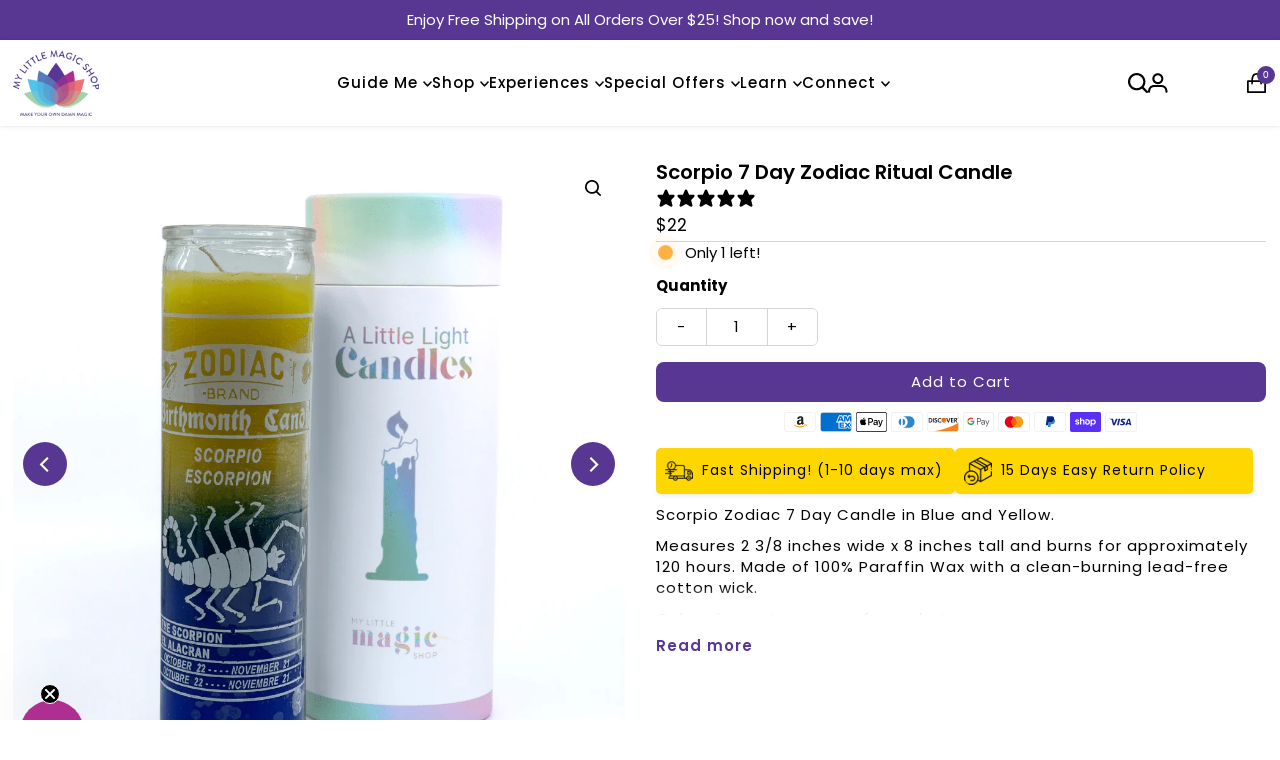

--- FILE ---
content_type: text/html; charset=utf-8
request_url: https://mylittlemagicshop.com/products/scorpio-zodiac-7-day-candle
body_size: 81718
content:
<!DOCTYPE html>
<html lang="en" class="no-js" lang="en">
<head>
  <meta charset="utf-8" />
  <meta name="viewport" content="width=device-width, initial-scale=1">

  <!-- Establish early connection to external domains -->
  <link rel="preconnect" href="https://cdn.shopify.com" crossorigin>
  <link rel="preconnect" href="https://fonts.shopify.com" crossorigin>
  <link rel="preconnect" href="https://monorail-edge.shopifysvc.com">
  <link rel="preconnect" href="//ajax.googleapis.com" crossorigin /><!-- Preload onDomain stylesheets and script libraries -->
  <link rel="preload" href="//mylittlemagicshop.com/cdn/shop/t/44/assets/stylesheet.css?v=46945614986689686891765544960" as="style">
  <link rel="preload" as="font" href="//mylittlemagicshop.com/cdn/fonts/poppins/poppins_n4.0ba78fa5af9b0e1a374041b3ceaadf0a43b41362.woff2" type="font/woff2" crossorigin>
  <link rel="preload" as="font" href="//mylittlemagicshop.com/cdn/fonts/poppins/poppins_n5.ad5b4b72b59a00358afc706450c864c3c8323842.woff2" type="font/woff2" crossorigin>
  <link rel="preload" as="font" href="//mylittlemagicshop.com/cdn/fonts/poppins/poppins_n6.aa29d4918bc243723d56b59572e18228ed0786f6.woff2" type="font/woff2" crossorigin>
  <link rel="preload" href="//mylittlemagicshop.com/cdn/shop/t/44/assets/eventemitter3.min.js?v=27939738353326123541754726719" as="script">
  <link rel="preload" href="//mylittlemagicshop.com/cdn/shop/t/44/assets/theme.js?v=126274187097849974771754730525" as="script">

  <link rel="shortcut icon" href="//mylittlemagicshop.com/cdn/shop/files/Favicon.png?crop=center&height=32&v=1728040294&width=32" type="image/png" />
  <link rel="canonical" href="https://mylittlemagicshop.com/products/scorpio-zodiac-7-day-candle" />

  <title>Scorpio 7 Day Zodiac Ritual Candle &ndash; My Little Magic Shop</title>
  <meta name="description" content="Attraction 7 Day Candle in RedBurn for Attraction and Desire.Measures 2 3/8 inches wide x 8 inches tall and burns for approximately 120 hours. Made of 100% Paraffin Wax with a clean-burning lead-free cotton wick.Color pigment may vary from photo." />

  
<meta property="og:image" content="http://mylittlemagicshop.com/cdn/shop/products/Scorpio1.png?v=1757007779">
  <meta property="og:image:secure_url" content="https://mylittlemagicshop.com/cdn/shop/products/Scorpio1.png?v=1757007779">
  <meta property="og:image:width" content="1000">
  <meta property="og:image:height" content="1000">

<meta property="og:site_name" content="My Little Magic Shop">



  <meta name="twitter:card" content="summary">


  <meta name="twitter:site" content="@shopify">


  <meta name="twitter:title" content="Scorpio 7 Day Zodiac Ritual Candle">
  <meta name="twitter:description" content="Scorpio Zodiac 7 Day Candle in Blue and Yellow.
Measures 2 3/8 inches wide x 8 inches tall and burns for approximately 120 hours. Made of 100% Paraffin Wax with a clean-burning lead-free cotton wick.
"><meta name="twitter:card" content="//mylittlemagicshop.com/cdn/shop/products/Scorpio2.png?v=1757007779&width=1000">
    <meta name="twitter:image" content="//mylittlemagicshop.com/cdn/shop/products/Scorpio2.png?v=1757007779&width=1000"><meta name="twitter:card" content="//mylittlemagicshop.com/cdn/shop/products/Scorpio2.png?v=1757007779&width=1000">
    <meta name="twitter:image" content="//mylittlemagicshop.com/cdn/shop/products/Scorpio2.png?v=1757007779&width=1000"><meta name="twitter:image:width" content="480">
  <meta name="twitter:image:height" content="480">


  
 <script type="application/ld+json">
   {
     "@context": "https://schema.org",
     "@type": "Product",
     "id": "scorpio-zodiac-7-day-candle",
     "url": "https:\/\/mylittlemagicshop.com\/products\/scorpio-zodiac-7-day-candle",
     "image": "\/\/mylittlemagicshop.com\/cdn\/shop\/products\/Scorpio1.png?v=1757007779\u0026width=1000",
     "name": "Scorpio 7 Day Zodiac Ritual Candle",
     "brand": {
        "@type": "Brand",
        "name": "My Little Magic Shop"
      },
     "description": "Scorpio Zodiac 7 Day Candle in Blue and Yellow.\nMeasures 2 3\/8 inches wide x 8 inches tall and burns for approximately 120 hours. Made of 100% Paraffin Wax with a clean-burning lead-free cotton wick.\nColor pigment may vary from photo.","sku": "C8S-2ZSCORP","gtin13": 3411314192270,"offers": [
        
        {
           "@type": "Offer",
           "price" : 22.0,
           "priceCurrency": "USD",
           "availability": "http://schema.org/InStock",
           "priceValidUntil": "2030-01-01",
           "url": "\/products\/scorpio-zodiac-7-day-candle"
         }
       
     ]
   }
 </script>


  <style data-shopify>
:root {
    --main-family: Poppins, sans-serif;
    --main-weight: 400;
    --main-style: normal;
    --nav-family: Poppins, sans-serif;
    --nav-weight: 500;
    --nav-style: normal;
    --heading-family: Poppins, sans-serif;
    --heading-weight: 600;
    --heading-style: normal;

    --font-size: 18px;
    --h1-size: 32px;
    --h2-size: 36px;
    --h3-size: 24px;
    --nav-size: 18px;

    --announcement-background: #583793;
    --announcement-text: #ffffff;
    --header-background: #ffffff;
    --header-text: #393939;
    --nav-color: #000000;
    --nav-hover-link-color: #515151;
    --nav-hover-accent-color: #9f9070;
    --nav-dropdown-text: #000000;
    --nav-dropdown-background: #ffffff;
    --mobile-header-background: #ffffff;
    --mobile-header-text: rgba(0,0,0,0);
    --background: #ffffff;
    --text-color: #000000;
    --sale-color: #ff0000;
    --so-color: #583793;
    --new-color: #000000;
    --dotted-color: #d5d5d5;
    --secondary-color: #ffffff;
    --section-heading-text: #583793;
    --section-heading-primary: rgba(0,0,0,0);
    --section-heading-primary-hover: rgba(0,0,0,0);
    --section-heading-accent: #9f9070;
    --banner-text: #161616;
    --banner-caption-bg: #ffffff;
    --button-color: #583793;
    --button-text: #ffffff;
    --button-hover: #000000;
    --secondary-button-color: #583793;
    --secondary-button-text: #ffffff;
    --secondary-button-hover: #000000;
    --direction-color: #9f9070;
    --direction-background: #ffffff;
    --direction-hover: #ffffff;
    --swatch-color: #000000;
    --swatch-background: #ffffff;
    --swatch-border: #d5d5d5;
    --swatch-selected-color: #ffffff;
    --swatch-selected-background: #000000;
    --swatch-selected-border: #000000;
    --footer-background: #ffffff;
    --footer-text: #000000;
    --footer-icons: #000000;

    --header-border-width: 10%;
    --header-border-weight: 3px;
    --header-border-style: solid;
    --free-shipping-bg: #ac2e91;
    --free-shipping-text: #fff;
    --keyboard-focus: #747474;
    --focus-border-style: dotted;
    --focus-border-weight: 2px;

    --error-msg-dark: #e81000;
    --error-msg-light: #ffeae8;
    --success-msg-dark: #007f5f;
    --success-msg-light: #e5fff8;

    --select-arrow-bg: url(//mylittlemagicshop.com/cdn/shop/t/44/assets/select-arrow.png?v=112595941721225094991754726719);
    --icon-border-color: #e6e6e6;
    --product-align: center;

    --color-body-text: var(--text-color);
    --color-body: var(--background);
    --color-bg: var(--background);
    --color-filter-size: 18px;

    --star-active: rgb(0, 0, 0);
    --star-inactive: rgb(204, 204, 204);

    --section-background: #ffffff;
    --section-overlay-color: 0, 0, 0;
    --section-overlay-opacity: 0;
    --section-button-size: 18px;;
    --desktop-section-height: ;
    --mobile-section-height: ;


  }
  @media (max-width: 740px) {
  :root {
    --font-size: calc(18px - (18px * 0.15));
    --nav-size: calc(18px - (18px * 0.15));
    --h1-size: calc(32px - (32px * 0.15));
    --h2-size: calc(36px - (36px * 0.15));
    --h3-size: calc(24px - (24px * 0.15));
    --section-button-size: calc(18px - (18px * 0.15));
  }
}
</style>


  <link rel="stylesheet" href="//mylittlemagicshop.com/cdn/shop/t/44/assets/stylesheet.css?v=46945614986689686891765544960" type="text/css">

  <style>
  @font-face {
  font-family: Poppins;
  font-weight: 400;
  font-style: normal;
  font-display: swap;
  src: url("//mylittlemagicshop.com/cdn/fonts/poppins/poppins_n4.0ba78fa5af9b0e1a374041b3ceaadf0a43b41362.woff2") format("woff2"),
       url("//mylittlemagicshop.com/cdn/fonts/poppins/poppins_n4.214741a72ff2596839fc9760ee7a770386cf16ca.woff") format("woff");
}

  @font-face {
  font-family: Poppins;
  font-weight: 500;
  font-style: normal;
  font-display: swap;
  src: url("//mylittlemagicshop.com/cdn/fonts/poppins/poppins_n5.ad5b4b72b59a00358afc706450c864c3c8323842.woff2") format("woff2"),
       url("//mylittlemagicshop.com/cdn/fonts/poppins/poppins_n5.33757fdf985af2d24b32fcd84c9a09224d4b2c39.woff") format("woff");
}

  @font-face {
  font-family: Poppins;
  font-weight: 600;
  font-style: normal;
  font-display: swap;
  src: url("//mylittlemagicshop.com/cdn/fonts/poppins/poppins_n6.aa29d4918bc243723d56b59572e18228ed0786f6.woff2") format("woff2"),
       url("//mylittlemagicshop.com/cdn/fonts/poppins/poppins_n6.5f815d845fe073750885d5b7e619ee00e8111208.woff") format("woff");
}

  @font-face {
  font-family: Poppins;
  font-weight: 700;
  font-style: normal;
  font-display: swap;
  src: url("//mylittlemagicshop.com/cdn/fonts/poppins/poppins_n7.56758dcf284489feb014a026f3727f2f20a54626.woff2") format("woff2"),
       url("//mylittlemagicshop.com/cdn/fonts/poppins/poppins_n7.f34f55d9b3d3205d2cd6f64955ff4b36f0cfd8da.woff") format("woff");
}

  @font-face {
  font-family: Poppins;
  font-weight: 400;
  font-style: italic;
  font-display: swap;
  src: url("//mylittlemagicshop.com/cdn/fonts/poppins/poppins_i4.846ad1e22474f856bd6b81ba4585a60799a9f5d2.woff2") format("woff2"),
       url("//mylittlemagicshop.com/cdn/fonts/poppins/poppins_i4.56b43284e8b52fc64c1fd271f289a39e8477e9ec.woff") format("woff");
}

  @font-face {
  font-family: Poppins;
  font-weight: 700;
  font-style: italic;
  font-display: swap;
  src: url("//mylittlemagicshop.com/cdn/fonts/poppins/poppins_i7.42fd71da11e9d101e1e6c7932199f925f9eea42d.woff2") format("woff2"),
       url("//mylittlemagicshop.com/cdn/fonts/poppins/poppins_i7.ec8499dbd7616004e21155106d13837fff4cf556.woff") format("woff");
}

  </style>

  <script>window.performance && window.performance.mark && window.performance.mark('shopify.content_for_header.start');</script><meta name="google-site-verification" content="I6HtI6bDwAKbttIGS_tFe1uev1kly4S9Jaxgq6CoaqE">
<meta id="shopify-digital-wallet" name="shopify-digital-wallet" content="/53752823995/digital_wallets/dialog">
<meta name="shopify-checkout-api-token" content="c928451e78dcf933ce1407176d66a122">
<meta id="in-context-paypal-metadata" data-shop-id="53752823995" data-venmo-supported="false" data-environment="production" data-locale="en_US" data-paypal-v4="true" data-currency="USD">
<link rel="alternate" type="application/json+oembed" href="https://mylittlemagicshop.com/products/scorpio-zodiac-7-day-candle.oembed">
<script async="async" src="/checkouts/internal/preloads.js?locale=en-US"></script>
<link rel="preconnect" href="https://shop.app" crossorigin="anonymous">
<script async="async" src="https://shop.app/checkouts/internal/preloads.js?locale=en-US&shop_id=53752823995" crossorigin="anonymous"></script>
<script id="apple-pay-shop-capabilities" type="application/json">{"shopId":53752823995,"countryCode":"US","currencyCode":"USD","merchantCapabilities":["supports3DS"],"merchantId":"gid:\/\/shopify\/Shop\/53752823995","merchantName":"My Little Magic Shop","requiredBillingContactFields":["postalAddress","email","phone"],"requiredShippingContactFields":["postalAddress","email","phone"],"shippingType":"shipping","supportedNetworks":["visa","masterCard","amex","discover","elo","jcb"],"total":{"type":"pending","label":"My Little Magic Shop","amount":"1.00"},"shopifyPaymentsEnabled":true,"supportsSubscriptions":true}</script>
<script id="shopify-features" type="application/json">{"accessToken":"c928451e78dcf933ce1407176d66a122","betas":["rich-media-storefront-analytics"],"domain":"mylittlemagicshop.com","predictiveSearch":true,"shopId":53752823995,"locale":"en"}</script>
<script>var Shopify = Shopify || {};
Shopify.shop = "my-little-magic-shop.myshopify.com";
Shopify.locale = "en";
Shopify.currency = {"active":"USD","rate":"1.0"};
Shopify.country = "US";
Shopify.theme = {"name":"Mr Parker | Upgraded by Dev CircleX","id":153466863858,"schema_name":"Mr Parker","schema_version":"11.0.1","theme_store_id":567,"role":"main"};
Shopify.theme.handle = "null";
Shopify.theme.style = {"id":null,"handle":null};
Shopify.cdnHost = "mylittlemagicshop.com/cdn";
Shopify.routes = Shopify.routes || {};
Shopify.routes.root = "/";</script>
<script type="module">!function(o){(o.Shopify=o.Shopify||{}).modules=!0}(window);</script>
<script>!function(o){function n(){var o=[];function n(){o.push(Array.prototype.slice.apply(arguments))}return n.q=o,n}var t=o.Shopify=o.Shopify||{};t.loadFeatures=n(),t.autoloadFeatures=n()}(window);</script>
<script>
  window.ShopifyPay = window.ShopifyPay || {};
  window.ShopifyPay.apiHost = "shop.app\/pay";
  window.ShopifyPay.redirectState = null;
</script>
<script id="shop-js-analytics" type="application/json">{"pageType":"product"}</script>
<script defer="defer" async type="module" src="//mylittlemagicshop.com/cdn/shopifycloud/shop-js/modules/v2/client.init-shop-cart-sync_WVOgQShq.en.esm.js"></script>
<script defer="defer" async type="module" src="//mylittlemagicshop.com/cdn/shopifycloud/shop-js/modules/v2/chunk.common_C_13GLB1.esm.js"></script>
<script defer="defer" async type="module" src="//mylittlemagicshop.com/cdn/shopifycloud/shop-js/modules/v2/chunk.modal_CLfMGd0m.esm.js"></script>
<script type="module">
  await import("//mylittlemagicshop.com/cdn/shopifycloud/shop-js/modules/v2/client.init-shop-cart-sync_WVOgQShq.en.esm.js");
await import("//mylittlemagicshop.com/cdn/shopifycloud/shop-js/modules/v2/chunk.common_C_13GLB1.esm.js");
await import("//mylittlemagicshop.com/cdn/shopifycloud/shop-js/modules/v2/chunk.modal_CLfMGd0m.esm.js");

  window.Shopify.SignInWithShop?.initShopCartSync?.({"fedCMEnabled":true,"windoidEnabled":true});

</script>
<script>
  window.Shopify = window.Shopify || {};
  if (!window.Shopify.featureAssets) window.Shopify.featureAssets = {};
  window.Shopify.featureAssets['shop-js'] = {"shop-cart-sync":["modules/v2/client.shop-cart-sync_DuR37GeY.en.esm.js","modules/v2/chunk.common_C_13GLB1.esm.js","modules/v2/chunk.modal_CLfMGd0m.esm.js"],"init-fed-cm":["modules/v2/client.init-fed-cm_BucUoe6W.en.esm.js","modules/v2/chunk.common_C_13GLB1.esm.js","modules/v2/chunk.modal_CLfMGd0m.esm.js"],"shop-toast-manager":["modules/v2/client.shop-toast-manager_B0JfrpKj.en.esm.js","modules/v2/chunk.common_C_13GLB1.esm.js","modules/v2/chunk.modal_CLfMGd0m.esm.js"],"init-shop-cart-sync":["modules/v2/client.init-shop-cart-sync_WVOgQShq.en.esm.js","modules/v2/chunk.common_C_13GLB1.esm.js","modules/v2/chunk.modal_CLfMGd0m.esm.js"],"shop-button":["modules/v2/client.shop-button_B_U3bv27.en.esm.js","modules/v2/chunk.common_C_13GLB1.esm.js","modules/v2/chunk.modal_CLfMGd0m.esm.js"],"init-windoid":["modules/v2/client.init-windoid_DuP9q_di.en.esm.js","modules/v2/chunk.common_C_13GLB1.esm.js","modules/v2/chunk.modal_CLfMGd0m.esm.js"],"shop-cash-offers":["modules/v2/client.shop-cash-offers_BmULhtno.en.esm.js","modules/v2/chunk.common_C_13GLB1.esm.js","modules/v2/chunk.modal_CLfMGd0m.esm.js"],"pay-button":["modules/v2/client.pay-button_CrPSEbOK.en.esm.js","modules/v2/chunk.common_C_13GLB1.esm.js","modules/v2/chunk.modal_CLfMGd0m.esm.js"],"init-customer-accounts":["modules/v2/client.init-customer-accounts_jNk9cPYQ.en.esm.js","modules/v2/client.shop-login-button_DJ5ldayH.en.esm.js","modules/v2/chunk.common_C_13GLB1.esm.js","modules/v2/chunk.modal_CLfMGd0m.esm.js"],"avatar":["modules/v2/client.avatar_BTnouDA3.en.esm.js"],"checkout-modal":["modules/v2/client.checkout-modal_pBPyh9w8.en.esm.js","modules/v2/chunk.common_C_13GLB1.esm.js","modules/v2/chunk.modal_CLfMGd0m.esm.js"],"init-shop-for-new-customer-accounts":["modules/v2/client.init-shop-for-new-customer-accounts_BUoCy7a5.en.esm.js","modules/v2/client.shop-login-button_DJ5ldayH.en.esm.js","modules/v2/chunk.common_C_13GLB1.esm.js","modules/v2/chunk.modal_CLfMGd0m.esm.js"],"init-customer-accounts-sign-up":["modules/v2/client.init-customer-accounts-sign-up_CnczCz9H.en.esm.js","modules/v2/client.shop-login-button_DJ5ldayH.en.esm.js","modules/v2/chunk.common_C_13GLB1.esm.js","modules/v2/chunk.modal_CLfMGd0m.esm.js"],"init-shop-email-lookup-coordinator":["modules/v2/client.init-shop-email-lookup-coordinator_CzjY5t9o.en.esm.js","modules/v2/chunk.common_C_13GLB1.esm.js","modules/v2/chunk.modal_CLfMGd0m.esm.js"],"shop-follow-button":["modules/v2/client.shop-follow-button_CsYC63q7.en.esm.js","modules/v2/chunk.common_C_13GLB1.esm.js","modules/v2/chunk.modal_CLfMGd0m.esm.js"],"shop-login-button":["modules/v2/client.shop-login-button_DJ5ldayH.en.esm.js","modules/v2/chunk.common_C_13GLB1.esm.js","modules/v2/chunk.modal_CLfMGd0m.esm.js"],"shop-login":["modules/v2/client.shop-login_B9ccPdmx.en.esm.js","modules/v2/chunk.common_C_13GLB1.esm.js","modules/v2/chunk.modal_CLfMGd0m.esm.js"],"lead-capture":["modules/v2/client.lead-capture_D0K_KgYb.en.esm.js","modules/v2/chunk.common_C_13GLB1.esm.js","modules/v2/chunk.modal_CLfMGd0m.esm.js"],"payment-terms":["modules/v2/client.payment-terms_BWmiNN46.en.esm.js","modules/v2/chunk.common_C_13GLB1.esm.js","modules/v2/chunk.modal_CLfMGd0m.esm.js"]};
</script>
<script>(function() {
  var isLoaded = false;
  function asyncLoad() {
    if (isLoaded) return;
    isLoaded = true;
    var urls = ["https:\/\/assets.qrcodegeneratorhub.com\/rails_js\/redirect.js?shop=my-little-magic-shop.myshopify.com","https:\/\/static.loloyal.com\/boom-cend\/entry-js\/boom-cend.js?shop=my-little-magic-shop.myshopify.com","https:\/\/storage.nfcube.com\/instafeed-7c9bc23cf9f280a0d8e3e036a3c872ea.js?shop=my-little-magic-shop.myshopify.com","https:\/\/cdn.rebuyengine.com\/onsite\/js\/rebuy.js?shop=my-little-magic-shop.myshopify.com","\/\/cdn.shopify.com\/proxy\/ef27bd3882d051c32bdd28ebd1a416b9105cd995ad70f7c3875eda15988c38ca\/api.goaffpro.com\/loader.js?shop=my-little-magic-shop.myshopify.com\u0026sp-cache-control=cHVibGljLCBtYXgtYWdlPTkwMA"];
    for (var i = 0; i < urls.length; i++) {
      var s = document.createElement('script');
      s.type = 'text/javascript';
      s.async = true;
      s.src = urls[i];
      var x = document.getElementsByTagName('script')[0];
      x.parentNode.insertBefore(s, x);
    }
  };
  if(window.attachEvent) {
    window.attachEvent('onload', asyncLoad);
  } else {
    window.addEventListener('load', asyncLoad, false);
  }
})();</script>
<script id="__st">var __st={"a":53752823995,"offset":-18000,"reqid":"563a0ce0-cefc-41fd-b1a8-a16b0059524c-1769661730","pageurl":"mylittlemagicshop.com\/products\/scorpio-zodiac-7-day-candle","u":"accf2d5ed621","p":"product","rtyp":"product","rid":7511971725554};</script>
<script>window.ShopifyPaypalV4VisibilityTracking = true;</script>
<script id="captcha-bootstrap">!function(){'use strict';const t='contact',e='account',n='new_comment',o=[[t,t],['blogs',n],['comments',n],[t,'customer']],c=[[e,'customer_login'],[e,'guest_login'],[e,'recover_customer_password'],[e,'create_customer']],r=t=>t.map((([t,e])=>`form[action*='/${t}']:not([data-nocaptcha='true']) input[name='form_type'][value='${e}']`)).join(','),a=t=>()=>t?[...document.querySelectorAll(t)].map((t=>t.form)):[];function s(){const t=[...o],e=r(t);return a(e)}const i='password',u='form_key',d=['recaptcha-v3-token','g-recaptcha-response','h-captcha-response',i],f=()=>{try{return window.sessionStorage}catch{return}},m='__shopify_v',_=t=>t.elements[u];function p(t,e,n=!1){try{const o=window.sessionStorage,c=JSON.parse(o.getItem(e)),{data:r}=function(t){const{data:e,action:n}=t;return t[m]||n?{data:e,action:n}:{data:t,action:n}}(c);for(const[e,n]of Object.entries(r))t.elements[e]&&(t.elements[e].value=n);n&&o.removeItem(e)}catch(o){console.error('form repopulation failed',{error:o})}}const l='form_type',E='cptcha';function T(t){t.dataset[E]=!0}const w=window,h=w.document,L='Shopify',v='ce_forms',y='captcha';let A=!1;((t,e)=>{const n=(g='f06e6c50-85a8-45c8-87d0-21a2b65856fe',I='https://cdn.shopify.com/shopifycloud/storefront-forms-hcaptcha/ce_storefront_forms_captcha_hcaptcha.v1.5.2.iife.js',D={infoText:'Protected by hCaptcha',privacyText:'Privacy',termsText:'Terms'},(t,e,n)=>{const o=w[L][v],c=o.bindForm;if(c)return c(t,g,e,D).then(n);var r;o.q.push([[t,g,e,D],n]),r=I,A||(h.body.append(Object.assign(h.createElement('script'),{id:'captcha-provider',async:!0,src:r})),A=!0)});var g,I,D;w[L]=w[L]||{},w[L][v]=w[L][v]||{},w[L][v].q=[],w[L][y]=w[L][y]||{},w[L][y].protect=function(t,e){n(t,void 0,e),T(t)},Object.freeze(w[L][y]),function(t,e,n,w,h,L){const[v,y,A,g]=function(t,e,n){const i=e?o:[],u=t?c:[],d=[...i,...u],f=r(d),m=r(i),_=r(d.filter((([t,e])=>n.includes(e))));return[a(f),a(m),a(_),s()]}(w,h,L),I=t=>{const e=t.target;return e instanceof HTMLFormElement?e:e&&e.form},D=t=>v().includes(t);t.addEventListener('submit',(t=>{const e=I(t);if(!e)return;const n=D(e)&&!e.dataset.hcaptchaBound&&!e.dataset.recaptchaBound,o=_(e),c=g().includes(e)&&(!o||!o.value);(n||c)&&t.preventDefault(),c&&!n&&(function(t){try{if(!f())return;!function(t){const e=f();if(!e)return;const n=_(t);if(!n)return;const o=n.value;o&&e.removeItem(o)}(t);const e=Array.from(Array(32),(()=>Math.random().toString(36)[2])).join('');!function(t,e){_(t)||t.append(Object.assign(document.createElement('input'),{type:'hidden',name:u})),t.elements[u].value=e}(t,e),function(t,e){const n=f();if(!n)return;const o=[...t.querySelectorAll(`input[type='${i}']`)].map((({name:t})=>t)),c=[...d,...o],r={};for(const[a,s]of new FormData(t).entries())c.includes(a)||(r[a]=s);n.setItem(e,JSON.stringify({[m]:1,action:t.action,data:r}))}(t,e)}catch(e){console.error('failed to persist form',e)}}(e),e.submit())}));const S=(t,e)=>{t&&!t.dataset[E]&&(n(t,e.some((e=>e===t))),T(t))};for(const o of['focusin','change'])t.addEventListener(o,(t=>{const e=I(t);D(e)&&S(e,y())}));const B=e.get('form_key'),M=e.get(l),P=B&&M;t.addEventListener('DOMContentLoaded',(()=>{const t=y();if(P)for(const e of t)e.elements[l].value===M&&p(e,B);[...new Set([...A(),...v().filter((t=>'true'===t.dataset.shopifyCaptcha))])].forEach((e=>S(e,t)))}))}(h,new URLSearchParams(w.location.search),n,t,e,['guest_login'])})(!0,!0)}();</script>
<script integrity="sha256-4kQ18oKyAcykRKYeNunJcIwy7WH5gtpwJnB7kiuLZ1E=" data-source-attribution="shopify.loadfeatures" defer="defer" src="//mylittlemagicshop.com/cdn/shopifycloud/storefront/assets/storefront/load_feature-a0a9edcb.js" crossorigin="anonymous"></script>
<script crossorigin="anonymous" defer="defer" src="//mylittlemagicshop.com/cdn/shopifycloud/storefront/assets/shopify_pay/storefront-65b4c6d7.js?v=20250812"></script>
<script data-source-attribution="shopify.dynamic_checkout.dynamic.init">var Shopify=Shopify||{};Shopify.PaymentButton=Shopify.PaymentButton||{isStorefrontPortableWallets:!0,init:function(){window.Shopify.PaymentButton.init=function(){};var t=document.createElement("script");t.src="https://mylittlemagicshop.com/cdn/shopifycloud/portable-wallets/latest/portable-wallets.en.js",t.type="module",document.head.appendChild(t)}};
</script>
<script data-source-attribution="shopify.dynamic_checkout.buyer_consent">
  function portableWalletsHideBuyerConsent(e){var t=document.getElementById("shopify-buyer-consent"),n=document.getElementById("shopify-subscription-policy-button");t&&n&&(t.classList.add("hidden"),t.setAttribute("aria-hidden","true"),n.removeEventListener("click",e))}function portableWalletsShowBuyerConsent(e){var t=document.getElementById("shopify-buyer-consent"),n=document.getElementById("shopify-subscription-policy-button");t&&n&&(t.classList.remove("hidden"),t.removeAttribute("aria-hidden"),n.addEventListener("click",e))}window.Shopify?.PaymentButton&&(window.Shopify.PaymentButton.hideBuyerConsent=portableWalletsHideBuyerConsent,window.Shopify.PaymentButton.showBuyerConsent=portableWalletsShowBuyerConsent);
</script>
<script data-source-attribution="shopify.dynamic_checkout.cart.bootstrap">document.addEventListener("DOMContentLoaded",(function(){function t(){return document.querySelector("shopify-accelerated-checkout-cart, shopify-accelerated-checkout")}if(t())Shopify.PaymentButton.init();else{new MutationObserver((function(e,n){t()&&(Shopify.PaymentButton.init(),n.disconnect())})).observe(document.body,{childList:!0,subtree:!0})}}));
</script>
<link id="shopify-accelerated-checkout-styles" rel="stylesheet" media="screen" href="https://mylittlemagicshop.com/cdn/shopifycloud/portable-wallets/latest/accelerated-checkout-backwards-compat.css" crossorigin="anonymous">
<style id="shopify-accelerated-checkout-cart">
        #shopify-buyer-consent {
  margin-top: 1em;
  display: inline-block;
  width: 100%;
}

#shopify-buyer-consent.hidden {
  display: none;
}

#shopify-subscription-policy-button {
  background: none;
  border: none;
  padding: 0;
  text-decoration: underline;
  font-size: inherit;
  cursor: pointer;
}

#shopify-subscription-policy-button::before {
  box-shadow: none;
}

      </style>

<script>window.performance && window.performance.mark && window.performance.mark('shopify.content_for_header.end');</script>
  <link rel="stylesheet" href="https://cdnjs.cloudflare.com/ajax/libs/OwlCarousel2/2.3.4/assets/owl.carousel.min.css">
  <script src="https://cdnjs.cloudflare.com/ajax/libs/jquery/3.3.1/jquery.min.js"></script>
  <script src="https://cdnjs.cloudflare.com/ajax/libs/OwlCarousel2/2.3.4/owl.carousel.min.js"></script>
<!-- BEGIN app block: shopify://apps/google-reviews/blocks/app-embed-block/4eeaae1c-902b-481c-bec5-3f32291a58d5 -->

<script>
  window.trggAppPreloadStylesheet = true
</script>

<link href="//cdn.shopify.com/extensions/019b534f-30e0-7a30-a704-14c2bf02d1a7/trustify-google-review-111/assets/trustify-google.css" rel="stylesheet" type="text/css" media="all" />
<!-- BEGIN app snippet: data -->

  <script>
    if (window.trggAppData == undefined) {
      window.trggAppData = {"shop":"my-little-magic-shop.myshopify.com","app_client_url":"https://trustifyreview.app/trustify-google-review-client","app_url":"https://trustifyreview.app/trustify-google-review-backend","app_storefront_url":"https://trustifyreview.app/trustify-google-review-storefront/build/","translates":[{"id":1,"created_at":"2025-04-10T10:35:46Z","updated_at":"2025-04-10T10:35:46Z","language":"en","key":"google_number_of_reviews","value":"{{ review_number }} reviews"},{"id":2,"created_at":"2025-04-10T10:36:08Z","updated_at":"2025-04-10T10:36:08Z","language":"en","key":"google_write_a_review","value":"Write a review"},{"id":3,"created_at":"2025-04-10T10:36:08Z","updated_at":"2025-04-10T10:36:08Z","language":"en","key":"google_more","value":"More"},{"id":4,"created_at":"2025-04-10T10:36:21Z","updated_at":"2025-04-10T10:36:21Z","language":"en","key":"google_less","value":"Less"},{"id":5,"created_at":"2025-04-10T10:36:32Z","updated_at":"2025-04-10T10:36:32Z","language":"en","key":"google_load_more","value":"Load more"}],"translate_languages":[],"widget":{"id":185,"created_at":"2024-10-09T09:34:57Z","updated_at":"2024-10-09T09:34:57Z","shop":"my-little-magic-shop.myshopify.com","carousel_direction":"ltr","language":"en","enable_debugger":false},"is_new_embed":false,"enable_multi_language":false,"general_settings":{}};
    }
  </script>
<!-- END app snippet --><!-- BEGIN app snippet: google-data --><script>
  window.trggWidgetReviewGoogle = {};
  window.trggGooglePlace = {};
  window.trggGoogleReviews = [];
  window.trggGoogleReviewsPagination = {};
</script>


<script>
    window.trggWidgetReviewGoogle = {"id":59,"created_at":"2024-10-09T10:26:33Z","updated_at":"2025-05-21T08:20:00Z","shop":"my-little-magic-shop.myshopify.com","is_logged":false,"review_type":1,"language":"en","rating_to_display":5,"sort_by":1,"enabled_write_review_button":true,"enabled_review_photo":false,"enabled_shadow":true,"show_rating":true,"background_color":"#ffffff","star_color":"#f6ab00","content_color":"#000000","name_color":"#000000","created_date_color":"#7a7a7a","text_more_color":"#1a73e8","submit_button_background_color":"#f2f2f2","submit_button_text_color":"#000000","compact_border_top_color":"#55cc6e","interval":5,"custom_css":"","show_brandmark":true};
</script>


<script>
    window.trggGooglePlace = {"id":171,"created_at":"2024-10-09T09:45:08Z","updated_at":"2024-10-09T09:45:08Z","shop":"my-little-magic-shop.myshopify.com","address":"697 Amsterdam Ave, New York, NY 10025","image_url":"https://lh5.googleusercontent.com/p/AF1QipMf6f2Cdw2tEScU4OAZPYnl9sLwD30mWR5UiO74=w408-h544-k-no","name":" My Little Magic Shop","place_id":"ChIJRXDd0MP1wokRRLrc5AHlHow","cid":"10096759210908629572","rating":4.9,"reviews_number":120,"type":2,"url":"https://maps.google.com/?cid=10096759210908629572","language":"en","sort_by":1,"original_language":true,"has_image":false,"phone":"","open_hours":null};
</script>


  <script>
    window.trggGoogleReviews = [{"id":4298,"created_at":"2024-10-09T09:45:19Z","updated_at":"2024-10-09T09:45:40Z","shop":"my-little-magic-shop.myshopify.com","google_place_id":171,"reference":"ChdDSUhNMG9nS0VJQ0FnSUNyZ0lLVnhBRRAB","author_name":"Rosie Cruz-Gutierrez","author_url":"https://www.google.com/maps/contrib/101052207216278392663/reviews?hl=en","status":true,"images":[{"id":null,"thumbnail_url":"https://lh5.googleusercontent.com/p/AF1QipNxIkeLr3l9FrCC3Cko6OShlOZsMig5CZnWTkE3=w300-h225-p-k-no","url":"https://lh5.googleusercontent.com/p/AF1QipNxIkeLr3l9FrCC3Cko6OShlOZsMig5CZnWTkE3=w1200-h900-p-k-no"},{"id":null,"thumbnail_url":"https://lh5.googleusercontent.com/p/AF1QipOtxrQjkVqhe1rA0qUxz2luw8pAies6gH-xGEn0=w300-h225-p-k-no","url":"https://lh5.googleusercontent.com/p/AF1QipOtxrQjkVqhe1rA0qUxz2luw8pAies6gH-xGEn0=w1200-h900-p-k-no"},{"id":null,"thumbnail_url":"https://lh5.googleusercontent.com/p/AF1QipPvlOr_EK_NI79JBo1B87uADXxzdfybBOR7D2UP=w300-h225-p-k-no","url":"https://lh5.googleusercontent.com/p/AF1QipPvlOr_EK_NI79JBo1B87uADXxzdfybBOR7D2UP=w1200-h900-p-k-no"},{"id":null,"thumbnail_url":"https://lh5.googleusercontent.com/p/AF1QipOKA0qI7aFd46dAsE24K9PJUFSmYAQaJQqfAZV2=w300-h225-p-k-no","url":"https://lh5.googleusercontent.com/p/AF1QipOKA0qI7aFd46dAsE24K9PJUFSmYAQaJQqfAZV2=w1200-h900-p-k-no"}],"profile_photo_url":"https://lh3.googleusercontent.com/a-/ALV-UjU176IvrnEo8un_EjoH-7bTbL5JMWJykaB8ubKH17SFlytJnDTXQQ=w36-h36-p-rp-mo-br100","rating":5,"relative_time":"3 months ago","content":"Title: Enchanting Experience at The Little Magic Shop on Amsterdam Ave ✨🔮\n\nReview: Our visit to The Little Magic Shop on Amsterdam Ave was truly enchanting. As a mother to a wonderful 10-year-old son on the spectrum, finding unique and welcoming places like this gem in the Bronx is a rare treasure.\n\nUpon approaching the shop and seeing the sign that read, \"Today your intuition led you here, follow it,\" we were drawn in by an invisible force of curiosity and wonder. My son, Dylan, was immediately captivated by the beaded bracelets and colorful stones, his eyes alight with curiosity as he explored the intricate details and asked me questions with genuine interest.\n\nOne particular item that stole Dylan's heart was the magnetic rings – a simple yet magical creation that sparked joy in his eyes. As he explored, I took in the shop's beautifully curated setup, following the painted feet on the floor that seemed to guide us through a world of wonder and possibility.\n\nAfter carefully selecting a few items that spoke to us, we proceeded to the checkout counter, where the manager kindly asked if she could practice with her interns on the checkout process. I welcomed the opportunity for them to learn and grow, appreciating the commitment to nurturing new skills in a supportive environment.\n\nOur total purchase exceeded $40","review_time":"0001-01-01T00:00:00Z","priority":1},{"id":4299,"created_at":"2024-10-09T09:45:19Z","updated_at":"2025-07-09T08:47:55Z","shop":"my-little-magic-shop.myshopify.com","google_place_id":171,"reference":"ChZDSUhNMG9nS0VJQ0FnSURMaTR2dmFBEAE","author_name":"Miriam Stoner","author_url":"https://www.google.com/maps/contrib/115503402810803985217/reviews?hl=en","status":true,"images":[{"id":null,"thumbnail_url":"https://lh5.googleusercontent.com/p/AF1QipMuEKOIn4neCmdeQGxaP3UFQLHxoct3WjGpyOK6=w300-h450-p-k-no","url":"https://lh5.googleusercontent.com/p/AF1QipMuEKOIn4neCmdeQGxaP3UFQLHxoct3WjGpyOK6=w300-h450-p-k-no"},{"id":null,"thumbnail_url":"https://lh5.googleusercontent.com/p/AF1QipPJKIn9-RhrZjOigCfBVKBI73IuhslOdDGLxLZ7=w300-h450-p-k-no","url":"https://lh5.googleusercontent.com/p/AF1QipPJKIn9-RhrZjOigCfBVKBI73IuhslOdDGLxLZ7=w300-h450-p-k-no"}],"profile_photo_url":"https://lh3.googleusercontent.com/a-/ALV-UjUERbzL__bUtsfD9aiRZnclLA4rcdBx0dZv-CdVrIiY3ZsWsJlA=w36-h36-p-rp-mo-ba2-br100","rating":5,"relative_time":"3 months ago","content":"I had the best experience today from start to finish and I am still feeling the effects of Gus’ healing. Everyone the store had such positive energy and was genuinely invested in each person that walked through the doors. 10/10!","review_time":"0001-01-01T00:00:00Z","priority":2},{"id":4300,"created_at":"2024-10-09T09:45:19Z","updated_at":"2025-07-09T08:47:55Z","shop":"my-little-magic-shop.myshopify.com","google_place_id":171,"reference":"ChdDSUhNMG9nS0VJQ0FnSUNIZ0tQZDhRRRAB","author_name":"Elena Robinson","author_url":"https://www.google.com/maps/contrib/111023827134494553031/reviews?hl=en","status":true,"images":null,"profile_photo_url":"https://lh3.googleusercontent.com/a-/ALV-UjVrGLaDfmUsxLQHLfYU5HUFz0_9gQQ1xmA4EbWVa3nFuvuRJpNc=w36-h36-p-rp-mo-ba4-br100","rating":5,"relative_time":"a month ago","content":"If you’re reading this…stop and go to the store!\n\nMain 3 words to describe this store: magical, inspiring, and tranquil. One of my close friends told me about this store as I wanted to do some shopping for another friend for her birthday and it did not disappoint!\n\nFrom the moment I walked in I felt so calm and relaxed. The customers around me in the store also expressed their excitement about visiting as they too had heard great things from others.\n\nI found some beautiful gifts not only for my friend, but for myself. Loving the African oracle cards and the incense.\n\nSpecial thanks to Shereen for her warmth, friendliness, professionalism and for bringing another beautiful shop to the neighborhood. Can’t wait to come back to visit next time I’m in town!","review_time":"0001-01-01T00:00:00Z","priority":3},{"id":4301,"created_at":"2024-10-09T09:45:19Z","updated_at":"2025-07-09T08:47:55Z","shop":"my-little-magic-shop.myshopify.com","google_place_id":171,"reference":"ChZDSUhNMG9nS0VJQ0FnSUQ5MUp1d0RBEAE","author_name":"Barbara Futter","author_url":"https://www.google.com/maps/contrib/109238283834544036440/reviews?hl=en","status":true,"images":[{"id":null,"thumbnail_url":"https://lh5.googleusercontent.com/p/AF1QipNvpFJ26DJgjP1fELMX0p3oM2LI1fIlFtFEV2Dm=w300-h225-p-k-no","url":"https://lh5.googleusercontent.com/p/AF1QipNvpFJ26DJgjP1fELMX0p3oM2LI1fIlFtFEV2Dm=w1200-h900-p-k-no"},{"id":null,"thumbnail_url":"https://lh5.googleusercontent.com/p/AF1QipPPlV-7sST6rBQ-yczbSHqh_ZHVUFI2oTZciEYz=w300-h225-p-k-no","url":"https://lh5.googleusercontent.com/p/AF1QipPPlV-7sST6rBQ-yczbSHqh_ZHVUFI2oTZciEYz=w1200-h900-p-k-no"},{"id":null,"thumbnail_url":"https://lh5.googleusercontent.com/p/AF1QipMVxSEsmmXmOrfyTpx5opFZ9dwVBFhZwrzfodY7=w300-h225-p-k-no","url":"https://lh5.googleusercontent.com/p/AF1QipMVxSEsmmXmOrfyTpx5opFZ9dwVBFhZwrzfodY7=w1200-h900-p-k-no"},{"id":null,"thumbnail_url":"https://lh5.googleusercontent.com/p/AF1QipPMSe9LDiNBhNHj2ReR-sBMGlMkMf1yjRBuWCUm=w300-h225-p-k-no","url":"https://lh5.googleusercontent.com/p/AF1QipPMSe9LDiNBhNHj2ReR-sBMGlMkMf1yjRBuWCUm=w1200-h900-p-k-no"}],"profile_photo_url":"https://lh3.googleusercontent.com/a/ACg8ocKsVPJIX8v2gBXnawBK_2r7Qq3G2hDmU6TWMRq8d8iacTLi0g=w36-h36-p-rp-mo-br100","rating":5,"relative_time":"6 months ago","content":"Love this place!! Great aura- found beautiful candles and crystals! Shereen is wonderful! I’ll be back for sound baths  and meditation! I just heard that Saturday is poetry night. What amazing  addition to the neighborhood!","review_time":"0001-01-01T00:00:00Z","priority":4},{"id":4302,"created_at":"2024-10-09T09:45:19Z","updated_at":"2025-07-09T08:47:55Z","shop":"my-little-magic-shop.myshopify.com","google_place_id":171,"reference":"ChdDSUhNMG9nS0VJQ0FnSUN6aElUb3l3RRAB","author_name":"Russell Hill","author_url":"https://www.google.com/maps/contrib/111239082620844668016/reviews?hl=en","status":true,"images":null,"profile_photo_url":"https://lh3.googleusercontent.com/a-/ALV-UjUmr81PXJetSoWRwoclLhV_aDwqFep_tqwCkf0md36vmS3lwAo_=w36-h36-p-rp-mo-br100","rating":5,"relative_time":"4 months ago","content":"I found out about this place from my Dad. Very happy I found it. One of my favorite communities in Manhattan. Also many lovely healers, readers and event leaders. Really recommend booking a session or attending a class. I go to the Friday meditation every week and it is wonderful. I also went to some of the healers and sound healers here and I highly recommend them too. One last thing is I want to emphases that this place feels like a community and that the owner and staff work hard to help people feel included and heard.","review_time":"0001-01-01T00:00:00Z","priority":5},{"id":4303,"created_at":"2024-10-09T09:45:19Z","updated_at":"2025-07-09T08:47:55Z","shop":"my-little-magic-shop.myshopify.com","google_place_id":171,"reference":"ChZDSUhNMG9nS0VJQ0FnSUR6dEtTVmNnEAE","author_name":"J.C. Terrazas","author_url":"https://www.google.com/maps/contrib/117349936834616047670/reviews?hl=en","status":true,"images":null,"profile_photo_url":"https://lh3.googleusercontent.com/a-/ALV-UjWYoADMY1b2POqSg8bafg7RxI9Nz-8QaRm3_ZXuq2RgzKOn935P=w36-h36-p-rp-mo-br100","rating":5,"relative_time":"4 months ago","content":"Awesome shop! Positive energy. Stopped in here for some stones and the ladies working were very knowledgeable, friendly, and professional! There are books and other tools available to help you choose. I also got a free gift with my order!","review_time":"0001-01-01T00:00:00Z","priority":6},{"id":4304,"created_at":"2024-10-09T09:45:19Z","updated_at":"2025-07-09T08:47:55Z","shop":"my-little-magic-shop.myshopify.com","google_place_id":171,"reference":"ChZDSUhNMG9nS0VJQ0FnSUNMNlBlY1p3EAE","author_name":"Maya Demri","author_url":"https://www.google.com/maps/contrib/112576133493975547296/reviews?hl=en","status":true,"images":null,"profile_photo_url":"https://lh3.googleusercontent.com/a-/ALV-UjXNOuHOSuruMY7I_OxTbL6WsLZcatQarL_MFozQL3CGH8hwktA=w36-h36-p-rp-mo-br100","rating":5,"relative_time":"3 months ago","content":"What a great store for spiritual people on the upper west side. Finally I don’t need to travel all the way downtown. They also have many events—this is what society needs now more love and spirituality.","review_time":"0001-01-01T00:00:00Z","priority":7},{"id":4305,"created_at":"2024-10-09T09:45:19Z","updated_at":"2025-07-09T08:47:55Z","shop":"my-little-magic-shop.myshopify.com","google_place_id":171,"reference":"ChdDSUhNMG9nS0VJQ0FnSURia3ZMYTVRRRAB","author_name":"B Richards","author_url":"https://www.google.com/maps/contrib/109435774376221490909/reviews?hl=en","status":true,"images":null,"profile_photo_url":"https://lh3.googleusercontent.com/a-/ALV-UjXmZXFbX6nInusIDhxqCONav3DMXhGHpdJGl7n3gpGTOfvLFzrh=w36-h36-p-rp-mo-ba5-br100","rating":5,"relative_time":"2 months ago","content":"UPDATE: Shout out to the owner of the Shop: AWWWW some! I get it when things get busy but the fact that you reached out almost immediately is wonderful. Seriously. I really appreciate it. I actually found you while searching for other hematite rings on Etsy. I used the email listed there as well as the email from the order confirmation and then from your website. Again, amazing that you stay on top of reviews and respond so that being the case, I changed my rating. Here's to future orders. Have a great weekend, S. Loves.\n\nORIGINAL REVIEW: Is this shop even open? I've ordered online through Etsy, received confirmation of the order but nothing since. I sent several messages with an inquiry about the order through their email, on their website, etc. and have heard nothing back since I placed the order a week ago. It's no way to do business. Experiences like this after ordering from Etsy is disheartening. This isn't the first place that I've been ghosted on. I'm beginning to think that it's the nature of Etsy. Please check emails and answer them. It's rude. If I don't hear something soon, I'll dispute the credit card charge and order from another company. When businesses do stuff like this, they take business away from others. I cannot tell you how frustrating this is, not to mention a waste of time.","review_time":"0001-01-01T00:00:00Z","priority":8},{"id":4306,"created_at":"2024-10-09T09:45:19Z","updated_at":"2025-07-09T08:47:55Z","shop":"my-little-magic-shop.myshopify.com","google_place_id":171,"reference":"ChZDSUhNMG9nS0VJQ0FnSUR6MjlYdFNBEAE","author_name":"a preston","author_url":"https://www.google.com/maps/contrib/112065911125015837461/reviews?hl=en","status":true,"images":null,"profile_photo_url":"https://lh3.googleusercontent.com/a/ACg8ocKpeI25mkWLrUI1D6QKfYhzMqLF8WJSEiYpP3DqNdwbZBLTRg=w36-h36-p-rp-mo-br100","rating":5,"relative_time":"3 months ago","content":"this place is pure magic. the energy is welcoming and spacious and allowed for a real sensation of dropping into intuition. the staff are knowledgeable, thoughtful and helpful. clearly a shop that connects the magical with building a better, more just world. 10/10 would go back again.","review_time":"0001-01-01T00:00:00Z","priority":9},{"id":4307,"created_at":"2024-10-09T09:45:19Z","updated_at":"2025-07-09T08:47:55Z","shop":"my-little-magic-shop.myshopify.com","google_place_id":171,"reference":"ChdDSUhNMG9nS0VJQ0FnSUQ1MGVHZm5nRRAB","author_name":"Jessica Foster","author_url":"https://www.google.com/maps/contrib/114876607021352195185/reviews?hl=en","status":true,"images":[{"id":null,"thumbnail_url":"https://lh5.googleusercontent.com/p/AF1QipMkct3DO6gRP-QjxcZjxIj9q7CKpfI2_voQkfL-=w300-h450-p-k-no","url":"https://lh5.googleusercontent.com/p/AF1QipMkct3DO6gRP-QjxcZjxIj9q7CKpfI2_voQkfL-=w300-h450-p-k-no"},{"id":null,"thumbnail_url":"https://lh5.googleusercontent.com/p/AF1QipMT3JwfxL7KcFJGe-6CZm2nn8HCgPflKwGvWj4h=w300-h225-p-k-no","url":"https://lh5.googleusercontent.com/p/AF1QipMT3JwfxL7KcFJGe-6CZm2nn8HCgPflKwGvWj4h=w1200-h900-p-k-no"},{"id":null,"thumbnail_url":"https://lh5.googleusercontent.com/p/AF1QipM9pagILNO1tC1oy8wQ_SD3TDPLYul7v6MDFUP6=w300-h225-p-k-no","url":"https://lh5.googleusercontent.com/p/AF1QipM9pagILNO1tC1oy8wQ_SD3TDPLYul7v6MDFUP6=w1200-h900-p-k-no"}],"profile_photo_url":"https://lh3.googleusercontent.com/a-/ALV-UjXfoD74ZFumRIKrGGBM6Oz0t3ZR74OcJYP364NQnZKUBBjyPSM=w36-h36-p-rp-mo-br100","rating":5,"relative_time":"11 months ago","content":"This is a one of a kind store for all my spiritual needs, thank you Shereen! I am so excited to bring home my crystals, candles, incense and so much more.","review_time":"0001-01-01T00:00:00Z","priority":10}];
  </script>


  <script>
    window.trggGoogleReviewsPagination = {"limit":10,"page":1,"total_rows":10,"total_pages":5};
  </script>
<!-- END app snippet --><!-- BEGIN app snippet: storefront --><script>
  if (typeof window.trggAppData === 'object' && window.trggAppData.widget) {
    var trVersion = new Date().getTime()

    let links = []

    if (window.trggAppData.widget.enable_debugger) {
      links = [window.trggAppData.app_client_url + `/build/index.css?v=${trVersion}`]
    }

    links.forEach(function (src) {
      var link = document.createElement('link')
      link.rel = 'stylesheet'
      link.href = src
      setTimeout(() => {
        document.head.appendChild(link)
      }, 2000)
    })
  }
</script>
<script>
  if (typeof window.trggAppData === 'object' && window.trggAppData.widget) {
    let clientFile = "https://cdn.shopify.com/extensions/019b534f-30e0-7a30-a704-14c2bf02d1a7/trustify-google-review-111/assets/trustify-google-storefront.js"

    if (window.trggAppData.widget.enable_debugger) {
      clientFile = window.trggAppData.app_storefront_url + `/index-unmin.js?v=${trVersion}`
    }

    let splideJsUrl = 'https://cdn.jsdelivr.net/npm/@splidejs/splide@4.1.4/dist/js/splide.min.js'
    splideJsUrl = "https://cdn.shopify.com/extensions/019b534f-30e0-7a30-a704-14c2bf02d1a7/trustify-google-review-111/assets/trustify-splide.min.js"
    window.trggSplideAutoScroll = "https://cdn.shopify.com/extensions/019b534f-30e0-7a30-a704-14c2bf02d1a7/trustify-google-review-111/assets/trustify-splide-extension-auto-scroll.min.js"

    let scripts = [splideJsUrl, clientFile]

    scripts.forEach(function (src) {
      let script = document.createElement('script')
      script.src = src
      script.defer = true
      document.head.appendChild(script)
    })
  }
</script>
<!-- END app snippet -->


<!-- END app block --><!-- BEGIN app block: shopify://apps/instafeed/blocks/head-block/c447db20-095d-4a10-9725-b5977662c9d5 --><link rel="preconnect" href="https://cdn.nfcube.com/">
<link rel="preconnect" href="https://scontent.cdninstagram.com/">


  <script>
    document.addEventListener('DOMContentLoaded', function () {
      let instafeedScript = document.createElement('script');

      
        instafeedScript.src = 'https://storage.nfcube.com/instafeed-7c9bc23cf9f280a0d8e3e036a3c872ea.js';
      

      document.body.appendChild(instafeedScript);
    });
  </script>





<!-- END app block --><!-- BEGIN app block: shopify://apps/ushopaid-easy-bundle-builder/blocks/ushopaid-embed-block/aab9c55c-57e0-4cff-a2ac-2a862f4e359e --><script data-name="ush_liquid_data">
  window.__UShopAid = {
    version: '1756485385',
    spat: '472f139e65f3168cf6f8dc946d3b6f58',
    generalSettings: {
      loadingPicUrl: '',
      customMetafield: undefined
    }
  }
  window.__UShopAidLiquidData = {
    money_with_currency_format: '${{ amount_no_decimals }} USD',
    money_format: '${{ amount_no_decimals }}',
    money_format_example: '$1,111',
    money_with_currency_format_example: '$1,111 USD',
    settings: {
      cartType: 'page_only'
    },
    market: {
      id: 1986789618
    }
  }
</script>



<script data-name="ush_liquid_data">
</script>






<script>
  window.__UShopAidWidgets = {
    version: 1756485385,
    data: '{}',
    status: 'MIX_MATCH_BUNDLE,VOLUME_DISCOUNT',
    spat: '472f139e65f3168cf6f8dc946d3b6f58'
  };
  window.__UShopAidLiquidData.product = {
    id: 7511971725554,
    handle: 'scorpio-zodiac-7-day-candle',
    title: 'Scorpio 7 Day Zodiac Ritual Candle',
    featured_image: 'products/Scorpio1.png',
    collections: [415495323890,261666275515,415493751026,443419984114,261645828283,415495356658,415493783794,443420410098,415495258354],
    options: ["Title"],
    selected_or_first_available_variant: {
      id: 42300906373362
    },
    variants: [
      {
        id: 42300906373362,
        title: 'Default Title',
        image: '',
        price: {
          value: 2200,
          format: '$22'
        },
        inventory_quantity: 1,
        available: true,
        options: ["Default Title"],
        compare_at_price: {
          value: 2200,
          format: '$22'
        }
        
      }]
  };</script>
<script type="module" src="https://cdn.shopify.com/extensions/019bd938-69eb-7c39-a00b-b64dfefebd64/ushopaid-291/assets/ushopaid-app.js" defer></script>
<style>
  .ushopaid-app-block.ushopaid-mix-and-match-bundle:not(.ushopaid-embed-mmb) {
    min-height: 200px
  }
  /** ush theme custom css **/
  
</style>

<!-- END app block --><!-- BEGIN app block: shopify://apps/klaviyo-email-marketing-sms/blocks/klaviyo-onsite-embed/2632fe16-c075-4321-a88b-50b567f42507 -->












  <script async src="https://static.klaviyo.com/onsite/js/S3qvdt/klaviyo.js?company_id=S3qvdt"></script>
  <script>!function(){if(!window.klaviyo){window._klOnsite=window._klOnsite||[];try{window.klaviyo=new Proxy({},{get:function(n,i){return"push"===i?function(){var n;(n=window._klOnsite).push.apply(n,arguments)}:function(){for(var n=arguments.length,o=new Array(n),w=0;w<n;w++)o[w]=arguments[w];var t="function"==typeof o[o.length-1]?o.pop():void 0,e=new Promise((function(n){window._klOnsite.push([i].concat(o,[function(i){t&&t(i),n(i)}]))}));return e}}})}catch(n){window.klaviyo=window.klaviyo||[],window.klaviyo.push=function(){var n;(n=window._klOnsite).push.apply(n,arguments)}}}}();</script>

  
    <script id="viewed_product">
      if (item == null) {
        var _learnq = _learnq || [];

        var MetafieldReviews = null
        var MetafieldYotpoRating = null
        var MetafieldYotpoCount = null
        var MetafieldLooxRating = null
        var MetafieldLooxCount = null
        var okendoProduct = null
        var okendoProductReviewCount = null
        var okendoProductReviewAverageValue = null
        try {
          // The following fields are used for Customer Hub recently viewed in order to add reviews.
          // This information is not part of __kla_viewed. Instead, it is part of __kla_viewed_reviewed_items
          MetafieldReviews = {};
          MetafieldYotpoRating = null
          MetafieldYotpoCount = null
          MetafieldLooxRating = null
          MetafieldLooxCount = null

          okendoProduct = null
          // If the okendo metafield is not legacy, it will error, which then requires the new json formatted data
          if (okendoProduct && 'error' in okendoProduct) {
            okendoProduct = null
          }
          okendoProductReviewCount = okendoProduct ? okendoProduct.reviewCount : null
          okendoProductReviewAverageValue = okendoProduct ? okendoProduct.reviewAverageValue : null
        } catch (error) {
          console.error('Error in Klaviyo onsite reviews tracking:', error);
        }

        var item = {
          Name: "Scorpio 7 Day Zodiac Ritual Candle",
          ProductID: 7511971725554,
          Categories: ["7 Day Candles","Astrology","Best Selling Products","Blue Candles","Candles","Intention Candles","Newest Products","Yellow Candles","Zodiac Candles"],
          ImageURL: "https://mylittlemagicshop.com/cdn/shop/products/Scorpio1_grande.png?v=1757007779",
          URL: "https://mylittlemagicshop.com/products/scorpio-zodiac-7-day-candle",
          Brand: "My Little Magic Shop",
          Price: "$22",
          Value: "22",
          CompareAtPrice: "$22"
        };
        _learnq.push(['track', 'Viewed Product', item]);
        _learnq.push(['trackViewedItem', {
          Title: item.Name,
          ItemId: item.ProductID,
          Categories: item.Categories,
          ImageUrl: item.ImageURL,
          Url: item.URL,
          Metadata: {
            Brand: item.Brand,
            Price: item.Price,
            Value: item.Value,
            CompareAtPrice: item.CompareAtPrice
          },
          metafields:{
            reviews: MetafieldReviews,
            yotpo:{
              rating: MetafieldYotpoRating,
              count: MetafieldYotpoCount,
            },
            loox:{
              rating: MetafieldLooxRating,
              count: MetafieldLooxCount,
            },
            okendo: {
              rating: okendoProductReviewAverageValue,
              count: okendoProductReviewCount,
            }
          }
        }]);
      }
    </script>
  




  <script>
    window.klaviyoReviewsProductDesignMode = false
  </script>



  <!-- BEGIN app snippet: customer-hub-data --><script>
  if (!window.customerHub) {
    window.customerHub = {};
  }
  window.customerHub.storefrontRoutes = {
    login: "https://mylittlemagicshop.com/customer_authentication/redirect?locale=en&region_country=US?return_url=%2F%23k-hub",
    register: "https://shopify.com/53752823995/account?locale=en?return_url=%2F%23k-hub",
    logout: "/account/logout",
    profile: "/account",
    addresses: "/account/addresses",
  };
  
  window.customerHub.userId = null;
  
  window.customerHub.storeDomain = "my-little-magic-shop.myshopify.com";

  
    window.customerHub.activeProduct = {
      name: "Scorpio 7 Day Zodiac Ritual Candle",
      category: null,
      imageUrl: "https://mylittlemagicshop.com/cdn/shop/products/Scorpio1_grande.png?v=1757007779",
      id: "7511971725554",
      link: "https://mylittlemagicshop.com/products/scorpio-zodiac-7-day-candle",
      variants: [
        
          {
            id: "42300906373362",
            
            imageUrl: null,
            
            price: "2200",
            currency: "USD",
            availableForSale: true,
            title: "Default Title",
          },
        
      ],
    };
    window.customerHub.activeProduct.variants.forEach((variant) => {
        
        variant.price = `${variant.price.slice(0, -2)}.${variant.price.slice(-2)}`;
    });
  

  
    window.customerHub.storeLocale = {
        currentLanguage: 'en',
        currentCountry: 'US',
        availableLanguages: [
          
            {
              iso_code: 'en',
              endonym_name: 'English'
            }
          
        ],
        availableCountries: [
          
            {
              iso_code: 'AF',
              name: 'Afghanistan',
              currency_code: 'AFN'
            },
          
            {
              iso_code: 'AX',
              name: 'Åland Islands',
              currency_code: 'EUR'
            },
          
            {
              iso_code: 'AL',
              name: 'Albania',
              currency_code: 'ALL'
            },
          
            {
              iso_code: 'DZ',
              name: 'Algeria',
              currency_code: 'DZD'
            },
          
            {
              iso_code: 'AD',
              name: 'Andorra',
              currency_code: 'EUR'
            },
          
            {
              iso_code: 'AO',
              name: 'Angola',
              currency_code: 'USD'
            },
          
            {
              iso_code: 'AI',
              name: 'Anguilla',
              currency_code: 'XCD'
            },
          
            {
              iso_code: 'AG',
              name: 'Antigua &amp; Barbuda',
              currency_code: 'XCD'
            },
          
            {
              iso_code: 'AR',
              name: 'Argentina',
              currency_code: 'USD'
            },
          
            {
              iso_code: 'AM',
              name: 'Armenia',
              currency_code: 'AMD'
            },
          
            {
              iso_code: 'AW',
              name: 'Aruba',
              currency_code: 'AWG'
            },
          
            {
              iso_code: 'AC',
              name: 'Ascension Island',
              currency_code: 'SHP'
            },
          
            {
              iso_code: 'AU',
              name: 'Australia',
              currency_code: 'AUD'
            },
          
            {
              iso_code: 'AT',
              name: 'Austria',
              currency_code: 'EUR'
            },
          
            {
              iso_code: 'AZ',
              name: 'Azerbaijan',
              currency_code: 'AZN'
            },
          
            {
              iso_code: 'BS',
              name: 'Bahamas',
              currency_code: 'BSD'
            },
          
            {
              iso_code: 'BH',
              name: 'Bahrain',
              currency_code: 'USD'
            },
          
            {
              iso_code: 'BD',
              name: 'Bangladesh',
              currency_code: 'BDT'
            },
          
            {
              iso_code: 'BB',
              name: 'Barbados',
              currency_code: 'BBD'
            },
          
            {
              iso_code: 'BY',
              name: 'Belarus',
              currency_code: 'USD'
            },
          
            {
              iso_code: 'BE',
              name: 'Belgium',
              currency_code: 'EUR'
            },
          
            {
              iso_code: 'BZ',
              name: 'Belize',
              currency_code: 'BZD'
            },
          
            {
              iso_code: 'BJ',
              name: 'Benin',
              currency_code: 'XOF'
            },
          
            {
              iso_code: 'BM',
              name: 'Bermuda',
              currency_code: 'USD'
            },
          
            {
              iso_code: 'BT',
              name: 'Bhutan',
              currency_code: 'USD'
            },
          
            {
              iso_code: 'BO',
              name: 'Bolivia',
              currency_code: 'BOB'
            },
          
            {
              iso_code: 'BA',
              name: 'Bosnia &amp; Herzegovina',
              currency_code: 'BAM'
            },
          
            {
              iso_code: 'BW',
              name: 'Botswana',
              currency_code: 'BWP'
            },
          
            {
              iso_code: 'BR',
              name: 'Brazil',
              currency_code: 'USD'
            },
          
            {
              iso_code: 'IO',
              name: 'British Indian Ocean Territory',
              currency_code: 'USD'
            },
          
            {
              iso_code: 'VG',
              name: 'British Virgin Islands',
              currency_code: 'USD'
            },
          
            {
              iso_code: 'BN',
              name: 'Brunei',
              currency_code: 'BND'
            },
          
            {
              iso_code: 'BG',
              name: 'Bulgaria',
              currency_code: 'EUR'
            },
          
            {
              iso_code: 'BF',
              name: 'Burkina Faso',
              currency_code: 'XOF'
            },
          
            {
              iso_code: 'BI',
              name: 'Burundi',
              currency_code: 'BIF'
            },
          
            {
              iso_code: 'KH',
              name: 'Cambodia',
              currency_code: 'KHR'
            },
          
            {
              iso_code: 'CM',
              name: 'Cameroon',
              currency_code: 'XAF'
            },
          
            {
              iso_code: 'CA',
              name: 'Canada',
              currency_code: 'CAD'
            },
          
            {
              iso_code: 'CV',
              name: 'Cape Verde',
              currency_code: 'CVE'
            },
          
            {
              iso_code: 'BQ',
              name: 'Caribbean Netherlands',
              currency_code: 'USD'
            },
          
            {
              iso_code: 'KY',
              name: 'Cayman Islands',
              currency_code: 'KYD'
            },
          
            {
              iso_code: 'CF',
              name: 'Central African Republic',
              currency_code: 'XAF'
            },
          
            {
              iso_code: 'TD',
              name: 'Chad',
              currency_code: 'XAF'
            },
          
            {
              iso_code: 'CL',
              name: 'Chile',
              currency_code: 'USD'
            },
          
            {
              iso_code: 'CN',
              name: 'China',
              currency_code: 'CNY'
            },
          
            {
              iso_code: 'CX',
              name: 'Christmas Island',
              currency_code: 'AUD'
            },
          
            {
              iso_code: 'CC',
              name: 'Cocos (Keeling) Islands',
              currency_code: 'AUD'
            },
          
            {
              iso_code: 'CO',
              name: 'Colombia',
              currency_code: 'USD'
            },
          
            {
              iso_code: 'KM',
              name: 'Comoros',
              currency_code: 'KMF'
            },
          
            {
              iso_code: 'CG',
              name: 'Congo - Brazzaville',
              currency_code: 'XAF'
            },
          
            {
              iso_code: 'CD',
              name: 'Congo - Kinshasa',
              currency_code: 'CDF'
            },
          
            {
              iso_code: 'CK',
              name: 'Cook Islands',
              currency_code: 'NZD'
            },
          
            {
              iso_code: 'CR',
              name: 'Costa Rica',
              currency_code: 'CRC'
            },
          
            {
              iso_code: 'CI',
              name: 'Côte d’Ivoire',
              currency_code: 'XOF'
            },
          
            {
              iso_code: 'HR',
              name: 'Croatia',
              currency_code: 'EUR'
            },
          
            {
              iso_code: 'CW',
              name: 'Curaçao',
              currency_code: 'ANG'
            },
          
            {
              iso_code: 'CY',
              name: 'Cyprus',
              currency_code: 'EUR'
            },
          
            {
              iso_code: 'CZ',
              name: 'Czechia',
              currency_code: 'CZK'
            },
          
            {
              iso_code: 'DK',
              name: 'Denmark',
              currency_code: 'DKK'
            },
          
            {
              iso_code: 'DJ',
              name: 'Djibouti',
              currency_code: 'DJF'
            },
          
            {
              iso_code: 'DM',
              name: 'Dominica',
              currency_code: 'XCD'
            },
          
            {
              iso_code: 'DO',
              name: 'Dominican Republic',
              currency_code: 'DOP'
            },
          
            {
              iso_code: 'EC',
              name: 'Ecuador',
              currency_code: 'USD'
            },
          
            {
              iso_code: 'EG',
              name: 'Egypt',
              currency_code: 'EGP'
            },
          
            {
              iso_code: 'SV',
              name: 'El Salvador',
              currency_code: 'USD'
            },
          
            {
              iso_code: 'GQ',
              name: 'Equatorial Guinea',
              currency_code: 'XAF'
            },
          
            {
              iso_code: 'ER',
              name: 'Eritrea',
              currency_code: 'USD'
            },
          
            {
              iso_code: 'EE',
              name: 'Estonia',
              currency_code: 'EUR'
            },
          
            {
              iso_code: 'SZ',
              name: 'Eswatini',
              currency_code: 'USD'
            },
          
            {
              iso_code: 'ET',
              name: 'Ethiopia',
              currency_code: 'ETB'
            },
          
            {
              iso_code: 'FK',
              name: 'Falkland Islands',
              currency_code: 'FKP'
            },
          
            {
              iso_code: 'FO',
              name: 'Faroe Islands',
              currency_code: 'DKK'
            },
          
            {
              iso_code: 'FJ',
              name: 'Fiji',
              currency_code: 'FJD'
            },
          
            {
              iso_code: 'FI',
              name: 'Finland',
              currency_code: 'EUR'
            },
          
            {
              iso_code: 'FR',
              name: 'France',
              currency_code: 'EUR'
            },
          
            {
              iso_code: 'GF',
              name: 'French Guiana',
              currency_code: 'EUR'
            },
          
            {
              iso_code: 'PF',
              name: 'French Polynesia',
              currency_code: 'XPF'
            },
          
            {
              iso_code: 'TF',
              name: 'French Southern Territories',
              currency_code: 'EUR'
            },
          
            {
              iso_code: 'GA',
              name: 'Gabon',
              currency_code: 'XOF'
            },
          
            {
              iso_code: 'GM',
              name: 'Gambia',
              currency_code: 'GMD'
            },
          
            {
              iso_code: 'GE',
              name: 'Georgia',
              currency_code: 'USD'
            },
          
            {
              iso_code: 'DE',
              name: 'Germany',
              currency_code: 'EUR'
            },
          
            {
              iso_code: 'GH',
              name: 'Ghana',
              currency_code: 'USD'
            },
          
            {
              iso_code: 'GI',
              name: 'Gibraltar',
              currency_code: 'GBP'
            },
          
            {
              iso_code: 'GR',
              name: 'Greece',
              currency_code: 'EUR'
            },
          
            {
              iso_code: 'GL',
              name: 'Greenland',
              currency_code: 'DKK'
            },
          
            {
              iso_code: 'GD',
              name: 'Grenada',
              currency_code: 'XCD'
            },
          
            {
              iso_code: 'GP',
              name: 'Guadeloupe',
              currency_code: 'EUR'
            },
          
            {
              iso_code: 'GT',
              name: 'Guatemala',
              currency_code: 'GTQ'
            },
          
            {
              iso_code: 'GG',
              name: 'Guernsey',
              currency_code: 'GBP'
            },
          
            {
              iso_code: 'GN',
              name: 'Guinea',
              currency_code: 'GNF'
            },
          
            {
              iso_code: 'GW',
              name: 'Guinea-Bissau',
              currency_code: 'XOF'
            },
          
            {
              iso_code: 'GY',
              name: 'Guyana',
              currency_code: 'GYD'
            },
          
            {
              iso_code: 'HT',
              name: 'Haiti',
              currency_code: 'USD'
            },
          
            {
              iso_code: 'HN',
              name: 'Honduras',
              currency_code: 'HNL'
            },
          
            {
              iso_code: 'HK',
              name: 'Hong Kong SAR',
              currency_code: 'HKD'
            },
          
            {
              iso_code: 'HU',
              name: 'Hungary',
              currency_code: 'HUF'
            },
          
            {
              iso_code: 'IS',
              name: 'Iceland',
              currency_code: 'ISK'
            },
          
            {
              iso_code: 'IN',
              name: 'India',
              currency_code: 'INR'
            },
          
            {
              iso_code: 'ID',
              name: 'Indonesia',
              currency_code: 'IDR'
            },
          
            {
              iso_code: 'IQ',
              name: 'Iraq',
              currency_code: 'USD'
            },
          
            {
              iso_code: 'IE',
              name: 'Ireland',
              currency_code: 'EUR'
            },
          
            {
              iso_code: 'IM',
              name: 'Isle of Man',
              currency_code: 'GBP'
            },
          
            {
              iso_code: 'IL',
              name: 'Israel',
              currency_code: 'ILS'
            },
          
            {
              iso_code: 'IT',
              name: 'Italy',
              currency_code: 'EUR'
            },
          
            {
              iso_code: 'JM',
              name: 'Jamaica',
              currency_code: 'JMD'
            },
          
            {
              iso_code: 'JP',
              name: 'Japan',
              currency_code: 'JPY'
            },
          
            {
              iso_code: 'JE',
              name: 'Jersey',
              currency_code: 'USD'
            },
          
            {
              iso_code: 'JO',
              name: 'Jordan',
              currency_code: 'USD'
            },
          
            {
              iso_code: 'KZ',
              name: 'Kazakhstan',
              currency_code: 'KZT'
            },
          
            {
              iso_code: 'KE',
              name: 'Kenya',
              currency_code: 'KES'
            },
          
            {
              iso_code: 'KI',
              name: 'Kiribati',
              currency_code: 'USD'
            },
          
            {
              iso_code: 'XK',
              name: 'Kosovo',
              currency_code: 'EUR'
            },
          
            {
              iso_code: 'KW',
              name: 'Kuwait',
              currency_code: 'USD'
            },
          
            {
              iso_code: 'KG',
              name: 'Kyrgyzstan',
              currency_code: 'KGS'
            },
          
            {
              iso_code: 'LA',
              name: 'Laos',
              currency_code: 'LAK'
            },
          
            {
              iso_code: 'LV',
              name: 'Latvia',
              currency_code: 'EUR'
            },
          
            {
              iso_code: 'LB',
              name: 'Lebanon',
              currency_code: 'LBP'
            },
          
            {
              iso_code: 'LS',
              name: 'Lesotho',
              currency_code: 'USD'
            },
          
            {
              iso_code: 'LR',
              name: 'Liberia',
              currency_code: 'USD'
            },
          
            {
              iso_code: 'LY',
              name: 'Libya',
              currency_code: 'USD'
            },
          
            {
              iso_code: 'LI',
              name: 'Liechtenstein',
              currency_code: 'CHF'
            },
          
            {
              iso_code: 'LT',
              name: 'Lithuania',
              currency_code: 'EUR'
            },
          
            {
              iso_code: 'LU',
              name: 'Luxembourg',
              currency_code: 'EUR'
            },
          
            {
              iso_code: 'MO',
              name: 'Macao SAR',
              currency_code: 'MOP'
            },
          
            {
              iso_code: 'MG',
              name: 'Madagascar',
              currency_code: 'USD'
            },
          
            {
              iso_code: 'MW',
              name: 'Malawi',
              currency_code: 'MWK'
            },
          
            {
              iso_code: 'MY',
              name: 'Malaysia',
              currency_code: 'MYR'
            },
          
            {
              iso_code: 'MV',
              name: 'Maldives',
              currency_code: 'MVR'
            },
          
            {
              iso_code: 'ML',
              name: 'Mali',
              currency_code: 'XOF'
            },
          
            {
              iso_code: 'MT',
              name: 'Malta',
              currency_code: 'EUR'
            },
          
            {
              iso_code: 'MQ',
              name: 'Martinique',
              currency_code: 'EUR'
            },
          
            {
              iso_code: 'MR',
              name: 'Mauritania',
              currency_code: 'USD'
            },
          
            {
              iso_code: 'MU',
              name: 'Mauritius',
              currency_code: 'MUR'
            },
          
            {
              iso_code: 'YT',
              name: 'Mayotte',
              currency_code: 'EUR'
            },
          
            {
              iso_code: 'MX',
              name: 'Mexico',
              currency_code: 'USD'
            },
          
            {
              iso_code: 'MD',
              name: 'Moldova',
              currency_code: 'MDL'
            },
          
            {
              iso_code: 'MC',
              name: 'Monaco',
              currency_code: 'EUR'
            },
          
            {
              iso_code: 'MN',
              name: 'Mongolia',
              currency_code: 'MNT'
            },
          
            {
              iso_code: 'ME',
              name: 'Montenegro',
              currency_code: 'EUR'
            },
          
            {
              iso_code: 'MS',
              name: 'Montserrat',
              currency_code: 'XCD'
            },
          
            {
              iso_code: 'MA',
              name: 'Morocco',
              currency_code: 'MAD'
            },
          
            {
              iso_code: 'MZ',
              name: 'Mozambique',
              currency_code: 'USD'
            },
          
            {
              iso_code: 'MM',
              name: 'Myanmar (Burma)',
              currency_code: 'MMK'
            },
          
            {
              iso_code: 'NA',
              name: 'Namibia',
              currency_code: 'USD'
            },
          
            {
              iso_code: 'NR',
              name: 'Nauru',
              currency_code: 'AUD'
            },
          
            {
              iso_code: 'NP',
              name: 'Nepal',
              currency_code: 'NPR'
            },
          
            {
              iso_code: 'NL',
              name: 'Netherlands',
              currency_code: 'EUR'
            },
          
            {
              iso_code: 'NC',
              name: 'New Caledonia',
              currency_code: 'XPF'
            },
          
            {
              iso_code: 'NZ',
              name: 'New Zealand',
              currency_code: 'NZD'
            },
          
            {
              iso_code: 'NI',
              name: 'Nicaragua',
              currency_code: 'NIO'
            },
          
            {
              iso_code: 'NE',
              name: 'Niger',
              currency_code: 'XOF'
            },
          
            {
              iso_code: 'NG',
              name: 'Nigeria',
              currency_code: 'NGN'
            },
          
            {
              iso_code: 'NU',
              name: 'Niue',
              currency_code: 'NZD'
            },
          
            {
              iso_code: 'NF',
              name: 'Norfolk Island',
              currency_code: 'AUD'
            },
          
            {
              iso_code: 'MK',
              name: 'North Macedonia',
              currency_code: 'MKD'
            },
          
            {
              iso_code: 'NO',
              name: 'Norway',
              currency_code: 'USD'
            },
          
            {
              iso_code: 'OM',
              name: 'Oman',
              currency_code: 'USD'
            },
          
            {
              iso_code: 'PK',
              name: 'Pakistan',
              currency_code: 'PKR'
            },
          
            {
              iso_code: 'PS',
              name: 'Palestinian Territories',
              currency_code: 'ILS'
            },
          
            {
              iso_code: 'PA',
              name: 'Panama',
              currency_code: 'USD'
            },
          
            {
              iso_code: 'PG',
              name: 'Papua New Guinea',
              currency_code: 'PGK'
            },
          
            {
              iso_code: 'PY',
              name: 'Paraguay',
              currency_code: 'PYG'
            },
          
            {
              iso_code: 'PE',
              name: 'Peru',
              currency_code: 'PEN'
            },
          
            {
              iso_code: 'PH',
              name: 'Philippines',
              currency_code: 'PHP'
            },
          
            {
              iso_code: 'PN',
              name: 'Pitcairn Islands',
              currency_code: 'NZD'
            },
          
            {
              iso_code: 'PL',
              name: 'Poland',
              currency_code: 'PLN'
            },
          
            {
              iso_code: 'PT',
              name: 'Portugal',
              currency_code: 'EUR'
            },
          
            {
              iso_code: 'QA',
              name: 'Qatar',
              currency_code: 'QAR'
            },
          
            {
              iso_code: 'RE',
              name: 'Réunion',
              currency_code: 'EUR'
            },
          
            {
              iso_code: 'RO',
              name: 'Romania',
              currency_code: 'RON'
            },
          
            {
              iso_code: 'RU',
              name: 'Russia',
              currency_code: 'USD'
            },
          
            {
              iso_code: 'RW',
              name: 'Rwanda',
              currency_code: 'RWF'
            },
          
            {
              iso_code: 'WS',
              name: 'Samoa',
              currency_code: 'WST'
            },
          
            {
              iso_code: 'SM',
              name: 'San Marino',
              currency_code: 'EUR'
            },
          
            {
              iso_code: 'ST',
              name: 'São Tomé &amp; Príncipe',
              currency_code: 'STD'
            },
          
            {
              iso_code: 'SA',
              name: 'Saudi Arabia',
              currency_code: 'SAR'
            },
          
            {
              iso_code: 'SN',
              name: 'Senegal',
              currency_code: 'XOF'
            },
          
            {
              iso_code: 'RS',
              name: 'Serbia',
              currency_code: 'RSD'
            },
          
            {
              iso_code: 'SC',
              name: 'Seychelles',
              currency_code: 'USD'
            },
          
            {
              iso_code: 'SL',
              name: 'Sierra Leone',
              currency_code: 'SLL'
            },
          
            {
              iso_code: 'SG',
              name: 'Singapore',
              currency_code: 'SGD'
            },
          
            {
              iso_code: 'SX',
              name: 'Sint Maarten',
              currency_code: 'ANG'
            },
          
            {
              iso_code: 'SK',
              name: 'Slovakia',
              currency_code: 'EUR'
            },
          
            {
              iso_code: 'SI',
              name: 'Slovenia',
              currency_code: 'EUR'
            },
          
            {
              iso_code: 'SB',
              name: 'Solomon Islands',
              currency_code: 'SBD'
            },
          
            {
              iso_code: 'SO',
              name: 'Somalia',
              currency_code: 'USD'
            },
          
            {
              iso_code: 'ZA',
              name: 'South Africa',
              currency_code: 'USD'
            },
          
            {
              iso_code: 'GS',
              name: 'South Georgia &amp; South Sandwich Islands',
              currency_code: 'GBP'
            },
          
            {
              iso_code: 'KR',
              name: 'South Korea',
              currency_code: 'KRW'
            },
          
            {
              iso_code: 'SS',
              name: 'South Sudan',
              currency_code: 'USD'
            },
          
            {
              iso_code: 'ES',
              name: 'Spain',
              currency_code: 'EUR'
            },
          
            {
              iso_code: 'LK',
              name: 'Sri Lanka',
              currency_code: 'LKR'
            },
          
            {
              iso_code: 'BL',
              name: 'St. Barthélemy',
              currency_code: 'EUR'
            },
          
            {
              iso_code: 'SH',
              name: 'St. Helena',
              currency_code: 'SHP'
            },
          
            {
              iso_code: 'KN',
              name: 'St. Kitts &amp; Nevis',
              currency_code: 'XCD'
            },
          
            {
              iso_code: 'LC',
              name: 'St. Lucia',
              currency_code: 'XCD'
            },
          
            {
              iso_code: 'MF',
              name: 'St. Martin',
              currency_code: 'EUR'
            },
          
            {
              iso_code: 'PM',
              name: 'St. Pierre &amp; Miquelon',
              currency_code: 'EUR'
            },
          
            {
              iso_code: 'VC',
              name: 'St. Vincent &amp; Grenadines',
              currency_code: 'XCD'
            },
          
            {
              iso_code: 'SD',
              name: 'Sudan',
              currency_code: 'USD'
            },
          
            {
              iso_code: 'SR',
              name: 'Suriname',
              currency_code: 'USD'
            },
          
            {
              iso_code: 'SJ',
              name: 'Svalbard &amp; Jan Mayen',
              currency_code: 'USD'
            },
          
            {
              iso_code: 'SE',
              name: 'Sweden',
              currency_code: 'SEK'
            },
          
            {
              iso_code: 'CH',
              name: 'Switzerland',
              currency_code: 'CHF'
            },
          
            {
              iso_code: 'TW',
              name: 'Taiwan',
              currency_code: 'TWD'
            },
          
            {
              iso_code: 'TJ',
              name: 'Tajikistan',
              currency_code: 'TJS'
            },
          
            {
              iso_code: 'TZ',
              name: 'Tanzania',
              currency_code: 'TZS'
            },
          
            {
              iso_code: 'TH',
              name: 'Thailand',
              currency_code: 'THB'
            },
          
            {
              iso_code: 'TL',
              name: 'Timor-Leste',
              currency_code: 'USD'
            },
          
            {
              iso_code: 'TG',
              name: 'Togo',
              currency_code: 'XOF'
            },
          
            {
              iso_code: 'TK',
              name: 'Tokelau',
              currency_code: 'NZD'
            },
          
            {
              iso_code: 'TO',
              name: 'Tonga',
              currency_code: 'TOP'
            },
          
            {
              iso_code: 'TT',
              name: 'Trinidad &amp; Tobago',
              currency_code: 'TTD'
            },
          
            {
              iso_code: 'TA',
              name: 'Tristan da Cunha',
              currency_code: 'GBP'
            },
          
            {
              iso_code: 'TN',
              name: 'Tunisia',
              currency_code: 'USD'
            },
          
            {
              iso_code: 'TR',
              name: 'Türkiye',
              currency_code: 'USD'
            },
          
            {
              iso_code: 'TM',
              name: 'Turkmenistan',
              currency_code: 'USD'
            },
          
            {
              iso_code: 'TC',
              name: 'Turks &amp; Caicos Islands',
              currency_code: 'USD'
            },
          
            {
              iso_code: 'TV',
              name: 'Tuvalu',
              currency_code: 'AUD'
            },
          
            {
              iso_code: 'UM',
              name: 'U.S. Outlying Islands',
              currency_code: 'USD'
            },
          
            {
              iso_code: 'UG',
              name: 'Uganda',
              currency_code: 'UGX'
            },
          
            {
              iso_code: 'UA',
              name: 'Ukraine',
              currency_code: 'UAH'
            },
          
            {
              iso_code: 'AE',
              name: 'United Arab Emirates',
              currency_code: 'AED'
            },
          
            {
              iso_code: 'GB',
              name: 'United Kingdom',
              currency_code: 'GBP'
            },
          
            {
              iso_code: 'US',
              name: 'United States',
              currency_code: 'USD'
            },
          
            {
              iso_code: 'UY',
              name: 'Uruguay',
              currency_code: 'UYU'
            },
          
            {
              iso_code: 'UZ',
              name: 'Uzbekistan',
              currency_code: 'UZS'
            },
          
            {
              iso_code: 'VU',
              name: 'Vanuatu',
              currency_code: 'VUV'
            },
          
            {
              iso_code: 'VA',
              name: 'Vatican City',
              currency_code: 'EUR'
            },
          
            {
              iso_code: 'VE',
              name: 'Venezuela',
              currency_code: 'USD'
            },
          
            {
              iso_code: 'VN',
              name: 'Vietnam',
              currency_code: 'VND'
            },
          
            {
              iso_code: 'WF',
              name: 'Wallis &amp; Futuna',
              currency_code: 'XPF'
            },
          
            {
              iso_code: 'EH',
              name: 'Western Sahara',
              currency_code: 'MAD'
            },
          
            {
              iso_code: 'YE',
              name: 'Yemen',
              currency_code: 'YER'
            },
          
            {
              iso_code: 'ZM',
              name: 'Zambia',
              currency_code: 'USD'
            },
          
            {
              iso_code: 'ZW',
              name: 'Zimbabwe',
              currency_code: 'USD'
            }
          
        ]
    };
  
</script>
<!-- END app snippet -->





<!-- END app block --><script src="https://cdn.shopify.com/extensions/019b4b5b-2f52-78fb-84d4-c547f96f38ab/theme-extension-60/assets/salesnotifier.js" type="text/javascript" defer="defer"></script>
<script src="https://cdn.shopify.com/extensions/019c03aa-131b-7c84-b603-aa3885e18c0e/meety-appointment-booking-980/assets/meety-index.js" type="text/javascript" defer="defer"></script>
<link href="https://monorail-edge.shopifysvc.com" rel="dns-prefetch">
<script>(function(){if ("sendBeacon" in navigator && "performance" in window) {try {var session_token_from_headers = performance.getEntriesByType('navigation')[0].serverTiming.find(x => x.name == '_s').description;} catch {var session_token_from_headers = undefined;}var session_cookie_matches = document.cookie.match(/_shopify_s=([^;]*)/);var session_token_from_cookie = session_cookie_matches && session_cookie_matches.length === 2 ? session_cookie_matches[1] : "";var session_token = session_token_from_headers || session_token_from_cookie || "";function handle_abandonment_event(e) {var entries = performance.getEntries().filter(function(entry) {return /monorail-edge.shopifysvc.com/.test(entry.name);});if (!window.abandonment_tracked && entries.length === 0) {window.abandonment_tracked = true;var currentMs = Date.now();var navigation_start = performance.timing.navigationStart;var payload = {shop_id: 53752823995,url: window.location.href,navigation_start,duration: currentMs - navigation_start,session_token,page_type: "product"};window.navigator.sendBeacon("https://monorail-edge.shopifysvc.com/v1/produce", JSON.stringify({schema_id: "online_store_buyer_site_abandonment/1.1",payload: payload,metadata: {event_created_at_ms: currentMs,event_sent_at_ms: currentMs}}));}}window.addEventListener('pagehide', handle_abandonment_event);}}());</script>
<script id="web-pixels-manager-setup">(function e(e,d,r,n,o){if(void 0===o&&(o={}),!Boolean(null===(a=null===(i=window.Shopify)||void 0===i?void 0:i.analytics)||void 0===a?void 0:a.replayQueue)){var i,a;window.Shopify=window.Shopify||{};var t=window.Shopify;t.analytics=t.analytics||{};var s=t.analytics;s.replayQueue=[],s.publish=function(e,d,r){return s.replayQueue.push([e,d,r]),!0};try{self.performance.mark("wpm:start")}catch(e){}var l=function(){var e={modern:/Edge?\/(1{2}[4-9]|1[2-9]\d|[2-9]\d{2}|\d{4,})\.\d+(\.\d+|)|Firefox\/(1{2}[4-9]|1[2-9]\d|[2-9]\d{2}|\d{4,})\.\d+(\.\d+|)|Chrom(ium|e)\/(9{2}|\d{3,})\.\d+(\.\d+|)|(Maci|X1{2}).+ Version\/(15\.\d+|(1[6-9]|[2-9]\d|\d{3,})\.\d+)([,.]\d+|)( \(\w+\)|)( Mobile\/\w+|) Safari\/|Chrome.+OPR\/(9{2}|\d{3,})\.\d+\.\d+|(CPU[ +]OS|iPhone[ +]OS|CPU[ +]iPhone|CPU IPhone OS|CPU iPad OS)[ +]+(15[._]\d+|(1[6-9]|[2-9]\d|\d{3,})[._]\d+)([._]\d+|)|Android:?[ /-](13[3-9]|1[4-9]\d|[2-9]\d{2}|\d{4,})(\.\d+|)(\.\d+|)|Android.+Firefox\/(13[5-9]|1[4-9]\d|[2-9]\d{2}|\d{4,})\.\d+(\.\d+|)|Android.+Chrom(ium|e)\/(13[3-9]|1[4-9]\d|[2-9]\d{2}|\d{4,})\.\d+(\.\d+|)|SamsungBrowser\/([2-9]\d|\d{3,})\.\d+/,legacy:/Edge?\/(1[6-9]|[2-9]\d|\d{3,})\.\d+(\.\d+|)|Firefox\/(5[4-9]|[6-9]\d|\d{3,})\.\d+(\.\d+|)|Chrom(ium|e)\/(5[1-9]|[6-9]\d|\d{3,})\.\d+(\.\d+|)([\d.]+$|.*Safari\/(?![\d.]+ Edge\/[\d.]+$))|(Maci|X1{2}).+ Version\/(10\.\d+|(1[1-9]|[2-9]\d|\d{3,})\.\d+)([,.]\d+|)( \(\w+\)|)( Mobile\/\w+|) Safari\/|Chrome.+OPR\/(3[89]|[4-9]\d|\d{3,})\.\d+\.\d+|(CPU[ +]OS|iPhone[ +]OS|CPU[ +]iPhone|CPU IPhone OS|CPU iPad OS)[ +]+(10[._]\d+|(1[1-9]|[2-9]\d|\d{3,})[._]\d+)([._]\d+|)|Android:?[ /-](13[3-9]|1[4-9]\d|[2-9]\d{2}|\d{4,})(\.\d+|)(\.\d+|)|Mobile Safari.+OPR\/([89]\d|\d{3,})\.\d+\.\d+|Android.+Firefox\/(13[5-9]|1[4-9]\d|[2-9]\d{2}|\d{4,})\.\d+(\.\d+|)|Android.+Chrom(ium|e)\/(13[3-9]|1[4-9]\d|[2-9]\d{2}|\d{4,})\.\d+(\.\d+|)|Android.+(UC? ?Browser|UCWEB|U3)[ /]?(15\.([5-9]|\d{2,})|(1[6-9]|[2-9]\d|\d{3,})\.\d+)\.\d+|SamsungBrowser\/(5\.\d+|([6-9]|\d{2,})\.\d+)|Android.+MQ{2}Browser\/(14(\.(9|\d{2,})|)|(1[5-9]|[2-9]\d|\d{3,})(\.\d+|))(\.\d+|)|K[Aa][Ii]OS\/(3\.\d+|([4-9]|\d{2,})\.\d+)(\.\d+|)/},d=e.modern,r=e.legacy,n=navigator.userAgent;return n.match(d)?"modern":n.match(r)?"legacy":"unknown"}(),u="modern"===l?"modern":"legacy",c=(null!=n?n:{modern:"",legacy:""})[u],f=function(e){return[e.baseUrl,"/wpm","/b",e.hashVersion,"modern"===e.buildTarget?"m":"l",".js"].join("")}({baseUrl:d,hashVersion:r,buildTarget:u}),m=function(e){var d=e.version,r=e.bundleTarget,n=e.surface,o=e.pageUrl,i=e.monorailEndpoint;return{emit:function(e){var a=e.status,t=e.errorMsg,s=(new Date).getTime(),l=JSON.stringify({metadata:{event_sent_at_ms:s},events:[{schema_id:"web_pixels_manager_load/3.1",payload:{version:d,bundle_target:r,page_url:o,status:a,surface:n,error_msg:t},metadata:{event_created_at_ms:s}}]});if(!i)return console&&console.warn&&console.warn("[Web Pixels Manager] No Monorail endpoint provided, skipping logging."),!1;try{return self.navigator.sendBeacon.bind(self.navigator)(i,l)}catch(e){}var u=new XMLHttpRequest;try{return u.open("POST",i,!0),u.setRequestHeader("Content-Type","text/plain"),u.send(l),!0}catch(e){return console&&console.warn&&console.warn("[Web Pixels Manager] Got an unhandled error while logging to Monorail."),!1}}}}({version:r,bundleTarget:l,surface:e.surface,pageUrl:self.location.href,monorailEndpoint:e.monorailEndpoint});try{o.browserTarget=l,function(e){var d=e.src,r=e.async,n=void 0===r||r,o=e.onload,i=e.onerror,a=e.sri,t=e.scriptDataAttributes,s=void 0===t?{}:t,l=document.createElement("script"),u=document.querySelector("head"),c=document.querySelector("body");if(l.async=n,l.src=d,a&&(l.integrity=a,l.crossOrigin="anonymous"),s)for(var f in s)if(Object.prototype.hasOwnProperty.call(s,f))try{l.dataset[f]=s[f]}catch(e){}if(o&&l.addEventListener("load",o),i&&l.addEventListener("error",i),u)u.appendChild(l);else{if(!c)throw new Error("Did not find a head or body element to append the script");c.appendChild(l)}}({src:f,async:!0,onload:function(){if(!function(){var e,d;return Boolean(null===(d=null===(e=window.Shopify)||void 0===e?void 0:e.analytics)||void 0===d?void 0:d.initialized)}()){var d=window.webPixelsManager.init(e)||void 0;if(d){var r=window.Shopify.analytics;r.replayQueue.forEach((function(e){var r=e[0],n=e[1],o=e[2];d.publishCustomEvent(r,n,o)})),r.replayQueue=[],r.publish=d.publishCustomEvent,r.visitor=d.visitor,r.initialized=!0}}},onerror:function(){return m.emit({status:"failed",errorMsg:"".concat(f," has failed to load")})},sri:function(e){var d=/^sha384-[A-Za-z0-9+/=]+$/;return"string"==typeof e&&d.test(e)}(c)?c:"",scriptDataAttributes:o}),m.emit({status:"loading"})}catch(e){m.emit({status:"failed",errorMsg:(null==e?void 0:e.message)||"Unknown error"})}}})({shopId: 53752823995,storefrontBaseUrl: "https://mylittlemagicshop.com",extensionsBaseUrl: "https://extensions.shopifycdn.com/cdn/shopifycloud/web-pixels-manager",monorailEndpoint: "https://monorail-edge.shopifysvc.com/unstable/produce_batch",surface: "storefront-renderer",enabledBetaFlags: ["2dca8a86"],webPixelsConfigList: [{"id":"1375961330","configuration":"{\"storeIdentity\":\"my-little-magic-shop.myshopify.com\",\"baseURL\":\"https:\\\/\\\/api.printful.com\\\/shopify-pixels\"}","eventPayloadVersion":"v1","runtimeContext":"STRICT","scriptVersion":"74f275712857ab41bea9d998dcb2f9da","type":"APP","apiClientId":156624,"privacyPurposes":["ANALYTICS","MARKETING","SALE_OF_DATA"],"dataSharingAdjustments":{"protectedCustomerApprovalScopes":["read_customer_address","read_customer_email","read_customer_name","read_customer_personal_data","read_customer_phone"]}},{"id":"1239023858","configuration":"{\"brandID\":\"e7499541-b3e0-443e-be54-327130af7d92\"}","eventPayloadVersion":"v1","runtimeContext":"STRICT","scriptVersion":"1b8c7d1c3aaa2be0f41bc8442501623e","type":"APP","apiClientId":75637587969,"privacyPurposes":["ANALYTICS","MARKETING","SALE_OF_DATA"],"dataSharingAdjustments":{"protectedCustomerApprovalScopes":["read_customer_address","read_customer_email","read_customer_name","read_customer_personal_data","read_customer_phone"]}},{"id":"879689970","configuration":"{\"shop\":\"my-little-magic-shop.myshopify.com\",\"cookie_duration\":\"604800\"}","eventPayloadVersion":"v1","runtimeContext":"STRICT","scriptVersion":"a2e7513c3708f34b1f617d7ce88f9697","type":"APP","apiClientId":2744533,"privacyPurposes":["ANALYTICS","MARKETING"],"dataSharingAdjustments":{"protectedCustomerApprovalScopes":["read_customer_address","read_customer_email","read_customer_name","read_customer_personal_data","read_customer_phone"]}},{"id":"728727794","configuration":"{\"accountID\":\"S3qvdt\",\"webPixelConfig\":\"eyJlbmFibGVBZGRlZFRvQ2FydEV2ZW50cyI6IHRydWV9\"}","eventPayloadVersion":"v1","runtimeContext":"STRICT","scriptVersion":"524f6c1ee37bacdca7657a665bdca589","type":"APP","apiClientId":123074,"privacyPurposes":["ANALYTICS","MARKETING"],"dataSharingAdjustments":{"protectedCustomerApprovalScopes":["read_customer_address","read_customer_email","read_customer_name","read_customer_personal_data","read_customer_phone"]}},{"id":"450560242","configuration":"{\"config\":\"{\\\"pixel_id\\\":\\\"G-GV8TBNPXPS\\\",\\\"target_country\\\":\\\"US\\\",\\\"gtag_events\\\":[{\\\"type\\\":\\\"search\\\",\\\"action_label\\\":[\\\"G-GV8TBNPXPS\\\",\\\"AW-936672673\\\/ymrhCOi6vL0CEKH70b4D\\\"]},{\\\"type\\\":\\\"begin_checkout\\\",\\\"action_label\\\":[\\\"G-GV8TBNPXPS\\\",\\\"AW-936672673\\\/89pCCOW6vL0CEKH70b4D\\\"]},{\\\"type\\\":\\\"view_item\\\",\\\"action_label\\\":[\\\"G-GV8TBNPXPS\\\",\\\"AW-936672673\\\/3MCrCN-6vL0CEKH70b4D\\\",\\\"MC-0YNJ33P8NH\\\"]},{\\\"type\\\":\\\"purchase\\\",\\\"action_label\\\":[\\\"G-GV8TBNPXPS\\\",\\\"AW-936672673\\\/UEeBCNy6vL0CEKH70b4D\\\",\\\"MC-0YNJ33P8NH\\\"]},{\\\"type\\\":\\\"page_view\\\",\\\"action_label\\\":[\\\"G-GV8TBNPXPS\\\",\\\"AW-936672673\\\/mN0QCNm6vL0CEKH70b4D\\\",\\\"MC-0YNJ33P8NH\\\"]},{\\\"type\\\":\\\"add_payment_info\\\",\\\"action_label\\\":[\\\"G-GV8TBNPXPS\\\",\\\"AW-936672673\\\/d954COu6vL0CEKH70b4D\\\"]},{\\\"type\\\":\\\"add_to_cart\\\",\\\"action_label\\\":[\\\"G-GV8TBNPXPS\\\",\\\"AW-936672673\\\/fSZjCOK6vL0CEKH70b4D\\\"]}],\\\"enable_monitoring_mode\\\":false}\"}","eventPayloadVersion":"v1","runtimeContext":"OPEN","scriptVersion":"b2a88bafab3e21179ed38636efcd8a93","type":"APP","apiClientId":1780363,"privacyPurposes":[],"dataSharingAdjustments":{"protectedCustomerApprovalScopes":["read_customer_address","read_customer_email","read_customer_name","read_customer_personal_data","read_customer_phone"]}},{"id":"403210482","configuration":"{\"pixelCode\":\"CODHANRC77UB0PE0I2K0\"}","eventPayloadVersion":"v1","runtimeContext":"STRICT","scriptVersion":"22e92c2ad45662f435e4801458fb78cc","type":"APP","apiClientId":4383523,"privacyPurposes":["ANALYTICS","MARKETING","SALE_OF_DATA"],"dataSharingAdjustments":{"protectedCustomerApprovalScopes":["read_customer_address","read_customer_email","read_customer_name","read_customer_personal_data","read_customer_phone"]}},{"id":"196641010","configuration":"{\"pixel_id\":\"196067607448858\",\"pixel_type\":\"facebook_pixel\",\"metaapp_system_user_token\":\"-\"}","eventPayloadVersion":"v1","runtimeContext":"OPEN","scriptVersion":"ca16bc87fe92b6042fbaa3acc2fbdaa6","type":"APP","apiClientId":2329312,"privacyPurposes":["ANALYTICS","MARKETING","SALE_OF_DATA"],"dataSharingAdjustments":{"protectedCustomerApprovalScopes":["read_customer_address","read_customer_email","read_customer_name","read_customer_personal_data","read_customer_phone"]}},{"id":"59212018","configuration":"{\"tagID\":\"2614380945455\"}","eventPayloadVersion":"v1","runtimeContext":"STRICT","scriptVersion":"18031546ee651571ed29edbe71a3550b","type":"APP","apiClientId":3009811,"privacyPurposes":["ANALYTICS","MARKETING","SALE_OF_DATA"],"dataSharingAdjustments":{"protectedCustomerApprovalScopes":["read_customer_address","read_customer_email","read_customer_name","read_customer_personal_data","read_customer_phone"]}},{"id":"shopify-app-pixel","configuration":"{}","eventPayloadVersion":"v1","runtimeContext":"STRICT","scriptVersion":"0450","apiClientId":"shopify-pixel","type":"APP","privacyPurposes":["ANALYTICS","MARKETING"]},{"id":"shopify-custom-pixel","eventPayloadVersion":"v1","runtimeContext":"LAX","scriptVersion":"0450","apiClientId":"shopify-pixel","type":"CUSTOM","privacyPurposes":["ANALYTICS","MARKETING"]}],isMerchantRequest: false,initData: {"shop":{"name":"My Little Magic Shop","paymentSettings":{"currencyCode":"USD"},"myshopifyDomain":"my-little-magic-shop.myshopify.com","countryCode":"US","storefrontUrl":"https:\/\/mylittlemagicshop.com"},"customer":null,"cart":null,"checkout":null,"productVariants":[{"price":{"amount":22.0,"currencyCode":"USD"},"product":{"title":"Scorpio 7 Day Zodiac Ritual Candle","vendor":"My Little Magic Shop","id":"7511971725554","untranslatedTitle":"Scorpio 7 Day Zodiac Ritual Candle","url":"\/products\/scorpio-zodiac-7-day-candle","type":"Containers"},"id":"42300906373362","image":{"src":"\/\/mylittlemagicshop.com\/cdn\/shop\/products\/Scorpio1.png?v=1757007779"},"sku":"C8S-2ZSCORP","title":"Default Title","untranslatedTitle":"Default Title"}],"purchasingCompany":null},},"https://mylittlemagicshop.com/cdn","1d2a099fw23dfb22ep557258f5m7a2edbae",{"modern":"","legacy":""},{"shopId":"53752823995","storefrontBaseUrl":"https:\/\/mylittlemagicshop.com","extensionBaseUrl":"https:\/\/extensions.shopifycdn.com\/cdn\/shopifycloud\/web-pixels-manager","surface":"storefront-renderer","enabledBetaFlags":"[\"2dca8a86\"]","isMerchantRequest":"false","hashVersion":"1d2a099fw23dfb22ep557258f5m7a2edbae","publish":"custom","events":"[[\"page_viewed\",{}],[\"product_viewed\",{\"productVariant\":{\"price\":{\"amount\":22.0,\"currencyCode\":\"USD\"},\"product\":{\"title\":\"Scorpio 7 Day Zodiac Ritual Candle\",\"vendor\":\"My Little Magic Shop\",\"id\":\"7511971725554\",\"untranslatedTitle\":\"Scorpio 7 Day Zodiac Ritual Candle\",\"url\":\"\/products\/scorpio-zodiac-7-day-candle\",\"type\":\"Containers\"},\"id\":\"42300906373362\",\"image\":{\"src\":\"\/\/mylittlemagicshop.com\/cdn\/shop\/products\/Scorpio1.png?v=1757007779\"},\"sku\":\"C8S-2ZSCORP\",\"title\":\"Default Title\",\"untranslatedTitle\":\"Default Title\"}}]]"});</script><script>
  window.ShopifyAnalytics = window.ShopifyAnalytics || {};
  window.ShopifyAnalytics.meta = window.ShopifyAnalytics.meta || {};
  window.ShopifyAnalytics.meta.currency = 'USD';
  var meta = {"product":{"id":7511971725554,"gid":"gid:\/\/shopify\/Product\/7511971725554","vendor":"My Little Magic Shop","type":"Containers","handle":"scorpio-zodiac-7-day-candle","variants":[{"id":42300906373362,"price":2200,"name":"Scorpio 7 Day Zodiac Ritual Candle","public_title":null,"sku":"C8S-2ZSCORP"}],"remote":false},"page":{"pageType":"product","resourceType":"product","resourceId":7511971725554,"requestId":"563a0ce0-cefc-41fd-b1a8-a16b0059524c-1769661730"}};
  for (var attr in meta) {
    window.ShopifyAnalytics.meta[attr] = meta[attr];
  }
</script>
<script class="analytics">
  (function () {
    var customDocumentWrite = function(content) {
      var jquery = null;

      if (window.jQuery) {
        jquery = window.jQuery;
      } else if (window.Checkout && window.Checkout.$) {
        jquery = window.Checkout.$;
      }

      if (jquery) {
        jquery('body').append(content);
      }
    };

    var hasLoggedConversion = function(token) {
      if (token) {
        return document.cookie.indexOf('loggedConversion=' + token) !== -1;
      }
      return false;
    }

    var setCookieIfConversion = function(token) {
      if (token) {
        var twoMonthsFromNow = new Date(Date.now());
        twoMonthsFromNow.setMonth(twoMonthsFromNow.getMonth() + 2);

        document.cookie = 'loggedConversion=' + token + '; expires=' + twoMonthsFromNow;
      }
    }

    var trekkie = window.ShopifyAnalytics.lib = window.trekkie = window.trekkie || [];
    if (trekkie.integrations) {
      return;
    }
    trekkie.methods = [
      'identify',
      'page',
      'ready',
      'track',
      'trackForm',
      'trackLink'
    ];
    trekkie.factory = function(method) {
      return function() {
        var args = Array.prototype.slice.call(arguments);
        args.unshift(method);
        trekkie.push(args);
        return trekkie;
      };
    };
    for (var i = 0; i < trekkie.methods.length; i++) {
      var key = trekkie.methods[i];
      trekkie[key] = trekkie.factory(key);
    }
    trekkie.load = function(config) {
      trekkie.config = config || {};
      trekkie.config.initialDocumentCookie = document.cookie;
      var first = document.getElementsByTagName('script')[0];
      var script = document.createElement('script');
      script.type = 'text/javascript';
      script.onerror = function(e) {
        var scriptFallback = document.createElement('script');
        scriptFallback.type = 'text/javascript';
        scriptFallback.onerror = function(error) {
                var Monorail = {
      produce: function produce(monorailDomain, schemaId, payload) {
        var currentMs = new Date().getTime();
        var event = {
          schema_id: schemaId,
          payload: payload,
          metadata: {
            event_created_at_ms: currentMs,
            event_sent_at_ms: currentMs
          }
        };
        return Monorail.sendRequest("https://" + monorailDomain + "/v1/produce", JSON.stringify(event));
      },
      sendRequest: function sendRequest(endpointUrl, payload) {
        // Try the sendBeacon API
        if (window && window.navigator && typeof window.navigator.sendBeacon === 'function' && typeof window.Blob === 'function' && !Monorail.isIos12()) {
          var blobData = new window.Blob([payload], {
            type: 'text/plain'
          });

          if (window.navigator.sendBeacon(endpointUrl, blobData)) {
            return true;
          } // sendBeacon was not successful

        } // XHR beacon

        var xhr = new XMLHttpRequest();

        try {
          xhr.open('POST', endpointUrl);
          xhr.setRequestHeader('Content-Type', 'text/plain');
          xhr.send(payload);
        } catch (e) {
          console.log(e);
        }

        return false;
      },
      isIos12: function isIos12() {
        return window.navigator.userAgent.lastIndexOf('iPhone; CPU iPhone OS 12_') !== -1 || window.navigator.userAgent.lastIndexOf('iPad; CPU OS 12_') !== -1;
      }
    };
    Monorail.produce('monorail-edge.shopifysvc.com',
      'trekkie_storefront_load_errors/1.1',
      {shop_id: 53752823995,
      theme_id: 153466863858,
      app_name: "storefront",
      context_url: window.location.href,
      source_url: "//mylittlemagicshop.com/cdn/s/trekkie.storefront.a804e9514e4efded663580eddd6991fcc12b5451.min.js"});

        };
        scriptFallback.async = true;
        scriptFallback.src = '//mylittlemagicshop.com/cdn/s/trekkie.storefront.a804e9514e4efded663580eddd6991fcc12b5451.min.js';
        first.parentNode.insertBefore(scriptFallback, first);
      };
      script.async = true;
      script.src = '//mylittlemagicshop.com/cdn/s/trekkie.storefront.a804e9514e4efded663580eddd6991fcc12b5451.min.js';
      first.parentNode.insertBefore(script, first);
    };
    trekkie.load(
      {"Trekkie":{"appName":"storefront","development":false,"defaultAttributes":{"shopId":53752823995,"isMerchantRequest":null,"themeId":153466863858,"themeCityHash":"4460361164274160520","contentLanguage":"en","currency":"USD","eventMetadataId":"05ce4701-d78a-47d8-8c93-879e07ee069d"},"isServerSideCookieWritingEnabled":true,"monorailRegion":"shop_domain","enabledBetaFlags":["65f19447","b5387b81"]},"Session Attribution":{},"S2S":{"facebookCapiEnabled":true,"source":"trekkie-storefront-renderer","apiClientId":580111}}
    );

    var loaded = false;
    trekkie.ready(function() {
      if (loaded) return;
      loaded = true;

      window.ShopifyAnalytics.lib = window.trekkie;

      var originalDocumentWrite = document.write;
      document.write = customDocumentWrite;
      try { window.ShopifyAnalytics.merchantGoogleAnalytics.call(this); } catch(error) {};
      document.write = originalDocumentWrite;

      window.ShopifyAnalytics.lib.page(null,{"pageType":"product","resourceType":"product","resourceId":7511971725554,"requestId":"563a0ce0-cefc-41fd-b1a8-a16b0059524c-1769661730","shopifyEmitted":true});

      var match = window.location.pathname.match(/checkouts\/(.+)\/(thank_you|post_purchase)/)
      var token = match? match[1]: undefined;
      if (!hasLoggedConversion(token)) {
        setCookieIfConversion(token);
        window.ShopifyAnalytics.lib.track("Viewed Product",{"currency":"USD","variantId":42300906373362,"productId":7511971725554,"productGid":"gid:\/\/shopify\/Product\/7511971725554","name":"Scorpio 7 Day Zodiac Ritual Candle","price":"22.00","sku":"C8S-2ZSCORP","brand":"My Little Magic Shop","variant":null,"category":"Containers","nonInteraction":true,"remote":false},undefined,undefined,{"shopifyEmitted":true});
      window.ShopifyAnalytics.lib.track("monorail:\/\/trekkie_storefront_viewed_product\/1.1",{"currency":"USD","variantId":42300906373362,"productId":7511971725554,"productGid":"gid:\/\/shopify\/Product\/7511971725554","name":"Scorpio 7 Day Zodiac Ritual Candle","price":"22.00","sku":"C8S-2ZSCORP","brand":"My Little Magic Shop","variant":null,"category":"Containers","nonInteraction":true,"remote":false,"referer":"https:\/\/mylittlemagicshop.com\/products\/scorpio-zodiac-7-day-candle"});
      }
    });


        var eventsListenerScript = document.createElement('script');
        eventsListenerScript.async = true;
        eventsListenerScript.src = "//mylittlemagicshop.com/cdn/shopifycloud/storefront/assets/shop_events_listener-3da45d37.js";
        document.getElementsByTagName('head')[0].appendChild(eventsListenerScript);

})();</script>
  <script>
  if (!window.ga || (window.ga && typeof window.ga !== 'function')) {
    window.ga = function ga() {
      (window.ga.q = window.ga.q || []).push(arguments);
      if (window.Shopify && window.Shopify.analytics && typeof window.Shopify.analytics.publish === 'function') {
        window.Shopify.analytics.publish("ga_stub_called", {}, {sendTo: "google_osp_migration"});
      }
      console.error("Shopify's Google Analytics stub called with:", Array.from(arguments), "\nSee https://help.shopify.com/manual/promoting-marketing/pixels/pixel-migration#google for more information.");
    };
    if (window.Shopify && window.Shopify.analytics && typeof window.Shopify.analytics.publish === 'function') {
      window.Shopify.analytics.publish("ga_stub_initialized", {}, {sendTo: "google_osp_migration"});
    }
  }
</script>
<script
  defer
  src="https://mylittlemagicshop.com/cdn/shopifycloud/perf-kit/shopify-perf-kit-3.1.0.min.js"
  data-application="storefront-renderer"
  data-shop-id="53752823995"
  data-render-region="gcp-us-east1"
  data-page-type="product"
  data-theme-instance-id="153466863858"
  data-theme-name="Mr Parker"
  data-theme-version="11.0.1"
  data-monorail-region="shop_domain"
  data-resource-timing-sampling-rate="10"
  data-shs="true"
  data-shs-beacon="true"
  data-shs-export-with-fetch="true"
  data-shs-logs-sample-rate="1"
  data-shs-beacon-endpoint="https://mylittlemagicshop.com/api/collect"
></script>
</head>

<body class="gridlock template-product product theme-features__header-border-style--solid theme-features__header-horizontal-alignment--bottom theme-features__header-border-weight--3 theme-features__header-border-width--10 theme-features__header-edges--none theme-features__h2-size--36 theme-features__header-vertical-alignment--center theme-features__rounded-buttons--enabled theme-features__display-options--do-nothing theme-features__product-align--center theme-features__product-border--disabled theme-features__product-info--sizes theme-features__price-bold--disabled theme-features__product-icon-position--top-left theme-features__ultra-wide--disabled js-slideout-toggle-wrapper js-modal-toggle-wrapper    product-scorpio-zodiac-7-day-candle">
  <a class="skip-link button visually-hidden" href="#main-content">Skip to content</a>
  <div class="js-slideout-overlay site-overlay"></div>
  <div class="js-modal-overlay site-overlay"></div>

  <aside class="slideout slideout__drawer-left" data-wau-slideout="mobile-navigation" id="slideout-mobile-navigation">
   <div id="shopify-section-mobile-navigation" class="shopify-section"><style data-shopify>
  #shopify-section-mobile-navigation {
    --background-color: #ffffff;
    --link-color: #060303;
    --border-color: #dddddd;
  }
</style>

<nav class="mobile-menu mobile__navigation--menu" role="navigation" data-section-id="mobile-navigation" data-section-type="mobile-navigation">
  <div class="slideout__trigger--close">
    <button class="slideout__trigger-mobile-menu js-slideout-close" data-slideout-direction="left" aria-label="Close navigation" tabindex="0" type="button" name="button">
      <svg xmlns="http://www.w3.org/2000/svg" x="0px" y="0px" width="100" height="100" viewBox="0 0 64 64">
<path d="M 16 14 C 15.488 14 14.976938 14.194937 14.585938 14.585938 C 13.804937 15.366937 13.804937 16.633063 14.585938 17.414062 L 29.171875 32 L 14.585938 46.585938 C 13.804938 47.366938 13.804937 48.633063 14.585938 49.414062 C 14.976937 49.805062 15.488 50 16 50 C 16.512 50 17.023062 49.805062 17.414062 49.414062 L 32 34.828125 L 46.585938 49.414062 C 47.366938 50.195063 48.633063 50.195062 49.414062 49.414062 C 50.195063 48.633062 50.195062 47.366937 49.414062 46.585938 L 34.828125 32 L 49.414062 17.414062 C 50.195063 16.633063 50.195062 15.366938 49.414062 14.585938 C 48.633062 13.804938 47.366937 13.804938 46.585938 14.585938 L 32 29.171875 L 17.414062 14.585938 C 17.023062 14.194938 16.512 14 16 14 z"></path>
</svg>
    </button>
  </div>

  
    
<ul class="js-accordion js-accordion-mobile-nav c-accordion c-accordion--mobile-nav c-accordion--1539296"
            id="c-accordion--1539296"
            

             >

          

          

            

            
<div class="c-accordion__panel_wrap">
                <li class="js-accordion-header c-accordion__header">
                  <a class="js-accordion-link c-accordion__link" href="#">Guide Me</a>
                  <button class="dropdown-arrow" aria-label="Guide Me" data-toggle="accordion" aria-expanded="false" aria-controls="c-accordion__panel--1539296-1" >
                    
  
    <svg class="icon--apollo-down-carrot c-accordion__header--icon vib-center" height="8px" version="1.1" xmlns="http://www.w3.org/2000/svg" xmlns:xlink="http://www.w3.org/1999/xlink" x="0px" y="0px"
    	 viewBox="0 0 20 13.3" xml:space="preserve">
      <g class="hover-fill" fill="#060303">
        <polygon points="17.7,0 10,8.3 2.3,0 0,2.5 10,13.3 20,2.5 "/>
      </g>
      <style>.c-accordion__header .icon--apollo-down-carrot:hover .hover-fill { fill: #060303;}</style>
    </svg>
  








                  </button>
                </li>
  
                <li class="c-accordion__panel c-accordion__panel--1539296-1" id="c-accordion__panel--1539296-1" data-parent="#c-accordion--1539296">

                

                <ul class="js-accordion js-accordion-mobile-nav c-accordion c-accordion--mobile-nav c-accordion--mobile-nav__inner c-accordion--1539296-1" id="c-accordion--1539296-1">

                  
                    
<li class="js-accordion-header c-accordion__header">
                          <a class="js-accordion-link c-accordion__link" href="/">Start Here</a>
                          <button class="dropdown-arrow" aria-label="Start Here" data-toggle="accordion" aria-expanded="false" aria-controls="c-accordion__panel--1539296-1-1" >
                            
  
    <svg class="icon--apollo-down-carrot c-accordion__header--icon vib-center" height="8px" version="1.1" xmlns="http://www.w3.org/2000/svg" xmlns:xlink="http://www.w3.org/1999/xlink" x="0px" y="0px"
    	 viewBox="0 0 20 13.3" xml:space="preserve">
      <g class="hover-fill" fill="#060303">
        <polygon points="17.7,0 10,8.3 2.3,0 0,2.5 10,13.3 20,2.5 "/>
      </g>
      <style>.c-accordion__header .icon--apollo-down-carrot:hover .hover-fill { fill: #060303;}</style>
    </svg>
  








                          </button>
                        </li>

                        <li class="c-accordion__panel c-accordion__panel--1539296-1-1" id="c-accordion__panel--1539296-1-1" data-parent="#c-accordion--1539296-1">
                          <ul>
                            

                              <li>
                                <a class="js-accordion-link c-accordion__link" href="/pages/meet-star-our-magical-guide">Meet Star (Your Magical Guide)</a>
                              </li>

                            

                              <li>
                                <a class="js-accordion-link c-accordion__link" href="/collections/magnet-kits">Beginner Kits</a>
                              </li>

                            

                              <li>
                                <a class="js-accordion-link c-accordion__link" href="/pages/help-me-with-reading-tarot">Tarot Reading (Try It Now)</a>
                              </li>

                            
                          </ul>
                        </li>
                    
                  
                    
<li class="js-accordion-header c-accordion__header">
                          <a class="js-accordion-link c-accordion__link" href="/">Shop by Intention</a>
                          <button class="dropdown-arrow" aria-label="Shop by Intention" data-toggle="accordion" aria-expanded="false" aria-controls="c-accordion__panel--1539296-1-2" >
                            
  
    <svg class="icon--apollo-down-carrot c-accordion__header--icon vib-center" height="8px" version="1.1" xmlns="http://www.w3.org/2000/svg" xmlns:xlink="http://www.w3.org/1999/xlink" x="0px" y="0px"
    	 viewBox="0 0 20 13.3" xml:space="preserve">
      <g class="hover-fill" fill="#060303">
        <polygon points="17.7,0 10,8.3 2.3,0 0,2.5 10,13.3 20,2.5 "/>
      </g>
      <style>.c-accordion__header .icon--apollo-down-carrot:hover .hover-fill { fill: #060303;}</style>
    </svg>
  








                          </button>
                        </li>

                        <li class="c-accordion__panel c-accordion__panel--1539296-1-2" id="c-accordion__panel--1539296-1-2" data-parent="#c-accordion--1539296-1">
                          <ul>
                            

                              <li>
                                <a class="js-accordion-link c-accordion__link" href="/collections/love-happiness">Love</a>
                              </li>

                            

                              <li>
                                <a class="js-accordion-link c-accordion__link" href="/collections/cleanse-protect">Protection</a>
                              </li>

                            

                              <li>
                                <a class="js-accordion-link c-accordion__link" href="/collections/heal-restore">Healing</a>
                              </li>

                            

                              <li>
                                <a class="js-accordion-link c-accordion__link" href="/collections/prosperity-abundance">Abundance</a>
                              </li>

                            

                              <li>
                                <a class="js-accordion-link c-accordion__link" href="/collections/relaxation-balance">Peace</a>
                              </li>

                            

                              <li>
                                <a class="js-accordion-link c-accordion__link" href="/collections/new-moon-tools">New Moon</a>
                              </li>

                            

                              <li>
                                <a class="js-accordion-link c-accordion__link" href="/collections/new-moon-tools-copy">Full Moon</a>
                              </li>

                            
                          </ul>
                        </li>
                    
                  
                    
<li class="js-accordion-header c-accordion__header">
                          <a class="js-accordion-link c-accordion__link" href="/collections/divination-tools">Tools for Guidance</a>
                          <button class="dropdown-arrow" aria-label="Tools for Guidance" data-toggle="accordion" aria-expanded="false" aria-controls="c-accordion__panel--1539296-1-3" >
                            
  
    <svg class="icon--apollo-down-carrot c-accordion__header--icon vib-center" height="8px" version="1.1" xmlns="http://www.w3.org/2000/svg" xmlns:xlink="http://www.w3.org/1999/xlink" x="0px" y="0px"
    	 viewBox="0 0 20 13.3" xml:space="preserve">
      <g class="hover-fill" fill="#060303">
        <polygon points="17.7,0 10,8.3 2.3,0 0,2.5 10,13.3 20,2.5 "/>
      </g>
      <style>.c-accordion__header .icon--apollo-down-carrot:hover .hover-fill { fill: #060303;}</style>
    </svg>
  








                          </button>
                        </li>

                        <li class="c-accordion__panel c-accordion__panel--1539296-1-3" id="c-accordion__panel--1539296-1-3" data-parent="#c-accordion--1539296-1">
                          <ul>
                            

                              <li>
                                <a class="js-accordion-link c-accordion__link" href="/collections/oracle-and-tarot-cards">Tarot + Oracle Cards</a>
                              </li>

                            

                              <li>
                                <a class="js-accordion-link c-accordion__link" href="/collections/pendulums">Pendulums</a>
                              </li>

                            

                              <li>
                                <a class="js-accordion-link c-accordion__link" href="/collections/crystal-runes">Runes</a>
                              </li>

                            

                              <li>
                                <a class="js-accordion-link c-accordion__link" href="/pages/crystal-dictionary">Crystal Dictionary</a>
                              </li>

                            
                          </ul>
                        </li>
                    
                  
                </ul>
              </li>
              </div>
            
          

            

            
<div class="c-accordion__panel_wrap">
                <li class="js-accordion-header c-accordion__header">
                  <a class="js-accordion-link c-accordion__link" href="/collections/all">Shop</a>
                  <button class="dropdown-arrow" aria-label="Shop" data-toggle="accordion" aria-expanded="false" aria-controls="c-accordion__panel--1539296-2" >
                    
  
    <svg class="icon--apollo-down-carrot c-accordion__header--icon vib-center" height="8px" version="1.1" xmlns="http://www.w3.org/2000/svg" xmlns:xlink="http://www.w3.org/1999/xlink" x="0px" y="0px"
    	 viewBox="0 0 20 13.3" xml:space="preserve">
      <g class="hover-fill" fill="#060303">
        <polygon points="17.7,0 10,8.3 2.3,0 0,2.5 10,13.3 20,2.5 "/>
      </g>
      <style>.c-accordion__header .icon--apollo-down-carrot:hover .hover-fill { fill: #060303;}</style>
    </svg>
  








                  </button>
                </li>
  
                <li class="c-accordion__panel c-accordion__panel--1539296-2" id="c-accordion__panel--1539296-2" data-parent="#c-accordion--1539296">

                

                <ul class="js-accordion js-accordion-mobile-nav c-accordion c-accordion--mobile-nav c-accordion--mobile-nav__inner c-accordion--1539296-1" id="c-accordion--1539296-1">

                  
                    
<li class="js-accordion-header c-accordion__header">
                          <a class="js-accordion-link c-accordion__link" href="/collections/all-manifestation-kits">Manifestation Kits</a>
                          <button class="dropdown-arrow" aria-label="Manifestation Kits" data-toggle="accordion" aria-expanded="false" aria-controls="c-accordion__panel--1539296-2-1" >
                            
  
    <svg class="icon--apollo-down-carrot c-accordion__header--icon vib-center" height="8px" version="1.1" xmlns="http://www.w3.org/2000/svg" xmlns:xlink="http://www.w3.org/1999/xlink" x="0px" y="0px"
    	 viewBox="0 0 20 13.3" xml:space="preserve">
      <g class="hover-fill" fill="#060303">
        <polygon points="17.7,0 10,8.3 2.3,0 0,2.5 10,13.3 20,2.5 "/>
      </g>
      <style>.c-accordion__header .icon--apollo-down-carrot:hover .hover-fill { fill: #060303;}</style>
    </svg>
  








                          </button>
                        </li>

                        <li class="c-accordion__panel c-accordion__panel--1539296-2-1" id="c-accordion__panel--1539296-2-1" data-parent="#c-accordion--1539296-1">
                          <ul>
                            

                              <li>
                                <a class="js-accordion-link c-accordion__link" href="/collections/abundance-manifestation-kits">Abundance Manifestation Kits</a>
                              </li>

                            

                              <li>
                                <a class="js-accordion-link c-accordion__link" href="/collections/love-manifestation-kits">Love Manifestation Kits</a>
                              </li>

                            

                              <li>
                                <a class="js-accordion-link c-accordion__link" href="/collections/peace-manifestation-kits">Peace Manifestation Kits</a>
                              </li>

                            

                              <li>
                                <a class="js-accordion-link c-accordion__link" href="/collections/protection-manifestation-kits">Protection Kits</a>
                              </li>

                            

                              <li>
                                <a class="js-accordion-link c-accordion__link" href="/collections/healing-kits">Healing Kits</a>
                              </li>

                            

                              <li>
                                <a class="js-accordion-link c-accordion__link" href="/collections/all-manifestation-kits">All Manifestation Kits</a>
                              </li>

                            
                          </ul>
                        </li>
                    
                  
                    
<li class="js-accordion-header c-accordion__header">
                          <a class="js-accordion-link c-accordion__link" href="/collections/crystals">Crystals</a>
                          <button class="dropdown-arrow" aria-label="Crystals" data-toggle="accordion" aria-expanded="false" aria-controls="c-accordion__panel--1539296-2-2" >
                            
  
    <svg class="icon--apollo-down-carrot c-accordion__header--icon vib-center" height="8px" version="1.1" xmlns="http://www.w3.org/2000/svg" xmlns:xlink="http://www.w3.org/1999/xlink" x="0px" y="0px"
    	 viewBox="0 0 20 13.3" xml:space="preserve">
      <g class="hover-fill" fill="#060303">
        <polygon points="17.7,0 10,8.3 2.3,0 0,2.5 10,13.3 20,2.5 "/>
      </g>
      <style>.c-accordion__header .icon--apollo-down-carrot:hover .hover-fill { fill: #060303;}</style>
    </svg>
  








                          </button>
                        </li>

                        <li class="c-accordion__panel c-accordion__panel--1539296-2-2" id="c-accordion__panel--1539296-2-2" data-parent="#c-accordion--1539296-1">
                          <ul>
                            

                              <li>
                                <a class="js-accordion-link c-accordion__link" href="https://mylittlemagicshop.com/a/ush_bundles/tiered-mix-match-bundle-491">Crystal Lover’s Magic Box</a>
                              </li>

                            

                              <li>
                                <a class="js-accordion-link c-accordion__link" href="/collections/tumbled-crystals">Tumbled</a>
                              </li>

                            

                              <li>
                                <a class="js-accordion-link c-accordion__link" href="/collections/crystal-chunks-and-raw-crystals">Chunks</a>
                              </li>

                            

                              <li>
                                <a class="js-accordion-link c-accordion__link" href="/collections/crystal-hearts-spheres-runes-pyramids-and-more">Other Crystal Shapes</a>
                              </li>

                            

                              <li>
                                <a class="js-accordion-link c-accordion__link" href="/collections/bowls">Bowls</a>
                              </li>

                            

                              <li>
                                <a class="js-accordion-link c-accordion__link" href="/collections/crystal-grids">Grids & Mats</a>
                              </li>

                            
                          </ul>
                        </li>
                    
                  
                    
<li class="js-accordion-header c-accordion__header">
                          <a class="js-accordion-link c-accordion__link" href="/collections/candles">Candles</a>
                          <button class="dropdown-arrow" aria-label="Candles" data-toggle="accordion" aria-expanded="false" aria-controls="c-accordion__panel--1539296-2-3" >
                            
  
    <svg class="icon--apollo-down-carrot c-accordion__header--icon vib-center" height="8px" version="1.1" xmlns="http://www.w3.org/2000/svg" xmlns:xlink="http://www.w3.org/1999/xlink" x="0px" y="0px"
    	 viewBox="0 0 20 13.3" xml:space="preserve">
      <g class="hover-fill" fill="#060303">
        <polygon points="17.7,0 10,8.3 2.3,0 0,2.5 10,13.3 20,2.5 "/>
      </g>
      <style>.c-accordion__header .icon--apollo-down-carrot:hover .hover-fill { fill: #060303;}</style>
    </svg>
  








                          </button>
                        </li>

                        <li class="c-accordion__panel c-accordion__panel--1539296-2-3" id="c-accordion__panel--1539296-2-3" data-parent="#c-accordion--1539296-1">
                          <ul>
                            

                              <li>
                                <a class="js-accordion-link c-accordion__link" href="/collections/7-day-candles">7 Day Candles</a>
                              </li>

                            

                              <li>
                                <a class="js-accordion-link c-accordion__link" href="/collections/mini-ritual-candles">Mini Candles</a>
                              </li>

                            

                              <li>
                                <a class="js-accordion-link c-accordion__link" href="/collections/intention-candles">Intention Candles</a>
                              </li>

                            

                              <li>
                                <a class="js-accordion-link c-accordion__link" href="/collections/chakra-candles">Chakra Candles</a>
                              </li>

                            

                              <li>
                                <a class="js-accordion-link c-accordion__link" href="/collections/candle-holders">Candle Holders</a>
                              </li>

                            

                              <li>
                                <a class="js-accordion-link c-accordion__link" href="https://mylittlemagicshop.com/a/ush_bundles/tiered-mix-match-bundle-484">Candle Lover’s Magic Box</a>
                              </li>

                            
                          </ul>
                        </li>
                    
                  
                    
<li class="js-accordion-header c-accordion__header">
                          <a class="js-accordion-link c-accordion__link" href="#">Incense</a>
                          <button class="dropdown-arrow" aria-label="Incense" data-toggle="accordion" aria-expanded="false" aria-controls="c-accordion__panel--1539296-2-4" >
                            
  
    <svg class="icon--apollo-down-carrot c-accordion__header--icon vib-center" height="8px" version="1.1" xmlns="http://www.w3.org/2000/svg" xmlns:xlink="http://www.w3.org/1999/xlink" x="0px" y="0px"
    	 viewBox="0 0 20 13.3" xml:space="preserve">
      <g class="hover-fill" fill="#060303">
        <polygon points="17.7,0 10,8.3 2.3,0 0,2.5 10,13.3 20,2.5 "/>
      </g>
      <style>.c-accordion__header .icon--apollo-down-carrot:hover .hover-fill { fill: #060303;}</style>
    </svg>
  








                          </button>
                        </li>

                        <li class="c-accordion__panel c-accordion__panel--1539296-2-4" id="c-accordion__panel--1539296-2-4" data-parent="#c-accordion--1539296-1">
                          <ul>
                            

                              <li>
                                <a class="js-accordion-link c-accordion__link" href="/collections/smudge-sticks">Smudges</a>
                              </li>

                            

                              <li>
                                <a class="js-accordion-link c-accordion__link" href="/collections/healing-incense-sticks">Sticks</a>
                              </li>

                            

                              <li>
                                <a class="js-accordion-link c-accordion__link" href="/collections/healing-loose-incense">Loose Herbs</a>
                              </li>

                            

                              <li>
                                <a class="js-accordion-link c-accordion__link" href="/collections/healing-incense-cones">Cones</a>
                              </li>

                            

                              <li>
                                <a class="js-accordion-link c-accordion__link" href="/collections/sprays-and-waters">Sprays and Waters</a>
                              </li>

                            

                              <li>
                                <a class="js-accordion-link c-accordion__link" href="/collections/manifestation-spell-mixes">Spell Mixes</a>
                              </li>

                            

                              <li>
                                <a class="js-accordion-link c-accordion__link" href="https://mylittlemagicshop.com/a/ush_bundles/tiered-mix-match-bundle-494">Incense Lover's Magic Box</a>
                              </li>

                            
                          </ul>
                        </li>
                    
                  
                    
<li class="js-accordion-header c-accordion__header">
                          <a class="js-accordion-link c-accordion__link" href="/collections/jewelry">Jewelry</a>
                          <button class="dropdown-arrow" aria-label="Jewelry" data-toggle="accordion" aria-expanded="false" aria-controls="c-accordion__panel--1539296-2-5" >
                            
  
    <svg class="icon--apollo-down-carrot c-accordion__header--icon vib-center" height="8px" version="1.1" xmlns="http://www.w3.org/2000/svg" xmlns:xlink="http://www.w3.org/1999/xlink" x="0px" y="0px"
    	 viewBox="0 0 20 13.3" xml:space="preserve">
      <g class="hover-fill" fill="#060303">
        <polygon points="17.7,0 10,8.3 2.3,0 0,2.5 10,13.3 20,2.5 "/>
      </g>
      <style>.c-accordion__header .icon--apollo-down-carrot:hover .hover-fill { fill: #060303;}</style>
    </svg>
  








                          </button>
                        </li>

                        <li class="c-accordion__panel c-accordion__panel--1539296-2-5" id="c-accordion__panel--1539296-2-5" data-parent="#c-accordion--1539296-1">
                          <ul>
                            

                              <li>
                                <a class="js-accordion-link c-accordion__link" href="/collections/healing-bracelets">Bracelets</a>
                              </li>

                            

                              <li>
                                <a class="js-accordion-link c-accordion__link" href="/collections/healing-necklaces">Necklaces</a>
                              </li>

                            

                              <li>
                                <a class="js-accordion-link c-accordion__link" href="/collections/healing-pendants">Pendants</a>
                              </li>

                            

                              <li>
                                <a class="js-accordion-link c-accordion__link" href="/collections/healing-rings">Rings</a>
                              </li>

                            

                              <li>
                                <a class="js-accordion-link c-accordion__link" href="/collections/keychains">Keychains</a>
                              </li>

                            

                              <li>
                                <a class="js-accordion-link c-accordion__link" href="/collections/coins">Coins</a>
                              </li>

                            
                          </ul>
                        </li>
                    
                  
                    
<li class="js-accordion-header c-accordion__header">
                          <a class="js-accordion-link c-accordion__link" href="/collections/home-body">Home + Body</a>
                          <button class="dropdown-arrow" aria-label="Home + Body" data-toggle="accordion" aria-expanded="false" aria-controls="c-accordion__panel--1539296-2-6" >
                            
  
    <svg class="icon--apollo-down-carrot c-accordion__header--icon vib-center" height="8px" version="1.1" xmlns="http://www.w3.org/2000/svg" xmlns:xlink="http://www.w3.org/1999/xlink" x="0px" y="0px"
    	 viewBox="0 0 20 13.3" xml:space="preserve">
      <g class="hover-fill" fill="#060303">
        <polygon points="17.7,0 10,8.3 2.3,0 0,2.5 10,13.3 20,2.5 "/>
      </g>
      <style>.c-accordion__header .icon--apollo-down-carrot:hover .hover-fill { fill: #060303;}</style>
    </svg>
  








                          </button>
                        </li>

                        <li class="c-accordion__panel c-accordion__panel--1539296-2-6" id="c-accordion__panel--1539296-2-6" data-parent="#c-accordion--1539296-1">
                          <ul>
                            

                              <li>
                                <a class="js-accordion-link c-accordion__link" href="/collections/altar-cloths">For Your Altar</a>
                              </li>

                            

                              <li>
                                <a class="js-accordion-link c-accordion__link" href="/collections/cacao-tea">Cacao + Tea</a>
                              </li>

                            

                              <li>
                                <a class="js-accordion-link c-accordion__link" href="/collections/cleansers-soaps">Bath Rituals</a>
                              </li>

                            

                              <li>
                                <a class="js-accordion-link c-accordion__link" href="/collections/dreamcatchers">Dreamcatchers</a>
                              </li>

                            

                              <li>
                                <a class="js-accordion-link c-accordion__link" href="/collections/books-games">Books + Journals</a>
                              </li>

                            
                          </ul>
                        </li>
                    
                  
                </ul>
              </li>
              </div>
            
          

            

            
<div class="c-accordion__panel_wrap">
                <li class="js-accordion-header c-accordion__header">
                  <a class="js-accordion-link c-accordion__link" href="/pages/event">Experiences</a>
                  <button class="dropdown-arrow" aria-label="Experiences" data-toggle="accordion" aria-expanded="false" aria-controls="c-accordion__panel--1539296-3" >
                    
  
    <svg class="icon--apollo-down-carrot c-accordion__header--icon vib-center" height="8px" version="1.1" xmlns="http://www.w3.org/2000/svg" xmlns:xlink="http://www.w3.org/1999/xlink" x="0px" y="0px"
    	 viewBox="0 0 20 13.3" xml:space="preserve">
      <g class="hover-fill" fill="#060303">
        <polygon points="17.7,0 10,8.3 2.3,0 0,2.5 10,13.3 20,2.5 "/>
      </g>
      <style>.c-accordion__header .icon--apollo-down-carrot:hover .hover-fill { fill: #060303;}</style>
    </svg>
  








                  </button>
                </li>
  
                <li class="c-accordion__panel c-accordion__panel--1539296-3" id="c-accordion__panel--1539296-3" data-parent="#c-accordion--1539296">

                

                <ul class="js-accordion js-accordion-mobile-nav c-accordion c-accordion--mobile-nav c-accordion--mobile-nav__inner c-accordion--1539296-1" id="c-accordion--1539296-1">

                  
                    
<li class="js-accordion-header c-accordion__header">
                          <a class="js-accordion-link c-accordion__link" href="/pages/event">Workshops + Events</a>
                          <button class="dropdown-arrow" aria-label="Workshops + Events" data-toggle="accordion" aria-expanded="false" aria-controls="c-accordion__panel--1539296-3-1" >
                            
  
    <svg class="icon--apollo-down-carrot c-accordion__header--icon vib-center" height="8px" version="1.1" xmlns="http://www.w3.org/2000/svg" xmlns:xlink="http://www.w3.org/1999/xlink" x="0px" y="0px"
    	 viewBox="0 0 20 13.3" xml:space="preserve">
      <g class="hover-fill" fill="#060303">
        <polygon points="17.7,0 10,8.3 2.3,0 0,2.5 10,13.3 20,2.5 "/>
      </g>
      <style>.c-accordion__header .icon--apollo-down-carrot:hover .hover-fill { fill: #060303;}</style>
    </svg>
  








                          </button>
                        </li>

                        <li class="c-accordion__panel c-accordion__panel--1539296-3-1" id="c-accordion__panel--1539296-3-1" data-parent="#c-accordion--1539296-1">
                          <ul>
                            

                              <li>
                                <a class="js-accordion-link c-accordion__link" href="/pages/visit-our-store">Visit Our Store</a>
                              </li>

                            

                              <li>
                                <a class="js-accordion-link c-accordion__link" href="/pages/event">Upcoming Events</a>
                              </li>

                            

                              <li>
                                <a class="js-accordion-link c-accordion__link" href="/collections/digital-guides">Digital Guides</a>
                              </li>

                            

                              <li>
                                <a class="js-accordion-link c-accordion__link" href="/collections/subscription-boxes">Astrology Circles</a>
                              </li>

                            

                              <li>
                                <a class="js-accordion-link c-accordion__link" href="/pages/corporate-workshops">Corporate Workshops</a>
                              </li>

                            
                          </ul>
                        </li>
                    
                  
                    
<li class="js-accordion-header c-accordion__header">
                          <a class="js-accordion-link c-accordion__link" href="/collections/private-sessions">1:1 Guidance</a>
                          <button class="dropdown-arrow" aria-label="1:1 Guidance" data-toggle="accordion" aria-expanded="false" aria-controls="c-accordion__panel--1539296-3-2" >
                            
  
    <svg class="icon--apollo-down-carrot c-accordion__header--icon vib-center" height="8px" version="1.1" xmlns="http://www.w3.org/2000/svg" xmlns:xlink="http://www.w3.org/1999/xlink" x="0px" y="0px"
    	 viewBox="0 0 20 13.3" xml:space="preserve">
      <g class="hover-fill" fill="#060303">
        <polygon points="17.7,0 10,8.3 2.3,0 0,2.5 10,13.3 20,2.5 "/>
      </g>
      <style>.c-accordion__header .icon--apollo-down-carrot:hover .hover-fill { fill: #060303;}</style>
    </svg>
  








                          </button>
                        </li>

                        <li class="c-accordion__panel c-accordion__panel--1539296-3-2" id="c-accordion__panel--1539296-3-2" data-parent="#c-accordion--1539296-1">
                          <ul>
                            

                              <li>
                                <a class="js-accordion-link c-accordion__link" href="/collections/private-readings">Readings</a>
                              </li>

                            

                              <li>
                                <a class="js-accordion-link c-accordion__link" href="/collections/private-healings">Healings</a>
                              </li>

                            

                              <li>
                                <a class="js-accordion-link c-accordion__link" href="/collections/by-shereen">Work with Shereen</a>
                              </li>

                            

                              <li>
                                <a class="js-accordion-link c-accordion__link" href="/collections/astrology-reports">Astrology Reports</a>
                              </li>

                            

                              <li>
                                <a class="js-accordion-link c-accordion__link" href="/collections/custom-rituals">Personalized Magic</a>
                              </li>

                            
                          </ul>
                        </li>
                    
                  
                    
<li class="js-accordion-header c-accordion__header">
                          <a class="js-accordion-link c-accordion__link" href="/collections/subscription-boxes">Memberships + Subscriptions</a>
                          <button class="dropdown-arrow" aria-label="Memberships + Subscriptions" data-toggle="accordion" aria-expanded="false" aria-controls="c-accordion__panel--1539296-3-3" >
                            
  
    <svg class="icon--apollo-down-carrot c-accordion__header--icon vib-center" height="8px" version="1.1" xmlns="http://www.w3.org/2000/svg" xmlns:xlink="http://www.w3.org/1999/xlink" x="0px" y="0px"
    	 viewBox="0 0 20 13.3" xml:space="preserve">
      <g class="hover-fill" fill="#060303">
        <polygon points="17.7,0 10,8.3 2.3,0 0,2.5 10,13.3 20,2.5 "/>
      </g>
      <style>.c-accordion__header .icon--apollo-down-carrot:hover .hover-fill { fill: #060303;}</style>
    </svg>
  








                          </button>
                        </li>

                        <li class="c-accordion__panel c-accordion__panel--1539296-3-3" id="c-accordion__panel--1539296-3-3" data-parent="#c-accordion--1539296-1">
                          <ul>
                            

                              <li>
                                <a class="js-accordion-link c-accordion__link" href="/products/the-magic-circle-monthly-store-membership">Store Magic Circle</a>
                              </li>

                            

                              <li>
                                <a class="js-accordion-link c-accordion__link" href="/products/moon-magic-circle-monthly-lunar-ritual-membership">Moon Magic Circle</a>
                              </li>

                            

                              <li>
                                <a class="js-accordion-link c-accordion__link" href="/products/astro-magic-circle-monthly-astrology-membership">Astro Magic Circle</a>
                              </li>

                            

                              <li>
                                <a class="js-accordion-link c-accordion__link" href="/products/entrepreneur-magic-circle-monthly-membership">Entrepreneur Magic Circle</a>
                              </li>

                            
                          </ul>
                        </li>
                    
                  
                </ul>
              </li>
              </div>
            
          

            

            
<div class="c-accordion__panel_wrap">
                <li class="js-accordion-header c-accordion__header">
                  <a class="js-accordion-link c-accordion__link" href="#">Special Offers</a>
                  <button class="dropdown-arrow" aria-label="Special Offers" data-toggle="accordion" aria-expanded="false" aria-controls="c-accordion__panel--1539296-4" >
                    
  
    <svg class="icon--apollo-down-carrot c-accordion__header--icon vib-center" height="8px" version="1.1" xmlns="http://www.w3.org/2000/svg" xmlns:xlink="http://www.w3.org/1999/xlink" x="0px" y="0px"
    	 viewBox="0 0 20 13.3" xml:space="preserve">
      <g class="hover-fill" fill="#060303">
        <polygon points="17.7,0 10,8.3 2.3,0 0,2.5 10,13.3 20,2.5 "/>
      </g>
      <style>.c-accordion__header .icon--apollo-down-carrot:hover .hover-fill { fill: #060303;}</style>
    </svg>
  








                  </button>
                </li>
  
                <li class="c-accordion__panel c-accordion__panel--1539296-4" id="c-accordion__panel--1539296-4" data-parent="#c-accordion--1539296">

                

                <ul class="js-accordion js-accordion-mobile-nav c-accordion c-accordion--mobile-nav c-accordion--mobile-nav__inner c-accordion--1539296-1" id="c-accordion--1539296-1">

                  
                    
                    <li>
                      <a class="js-accordion-link c-accordion__link" href="/pages/our-magical-rewards-program">Rewards</a>
                    </li>
                    
                  
                    
<li class="js-accordion-header c-accordion__header">
                          <a class="js-accordion-link c-accordion__link" href="/pages/magical-bundles">Bundles</a>
                          <button class="dropdown-arrow" aria-label="Bundles" data-toggle="accordion" aria-expanded="false" aria-controls="c-accordion__panel--1539296-4-2" >
                            
  
    <svg class="icon--apollo-down-carrot c-accordion__header--icon vib-center" height="8px" version="1.1" xmlns="http://www.w3.org/2000/svg" xmlns:xlink="http://www.w3.org/1999/xlink" x="0px" y="0px"
    	 viewBox="0 0 20 13.3" xml:space="preserve">
      <g class="hover-fill" fill="#060303">
        <polygon points="17.7,0 10,8.3 2.3,0 0,2.5 10,13.3 20,2.5 "/>
      </g>
      <style>.c-accordion__header .icon--apollo-down-carrot:hover .hover-fill { fill: #060303;}</style>
    </svg>
  








                          </button>
                        </li>

                        <li class="c-accordion__panel c-accordion__panel--1539296-4-2" id="c-accordion__panel--1539296-4-2" data-parent="#c-accordion--1539296-1">
                          <ul>
                            

                              <li>
                                <a class="js-accordion-link c-accordion__link" href="https://mylittlemagicshop.com/a/ush_bundles/tiered-mix-match-bundle-496">Make Your Own Necklace Box</a>
                              </li>

                            

                              <li>
                                <a class="js-accordion-link c-accordion__link" href="https://mylittlemagicshop.com/a/ush_bundles/tiered-mix-match-bundle-494">Incense Lover's Magic Box</a>
                              </li>

                            

                              <li>
                                <a class="js-accordion-link c-accordion__link" href="https://mylittlemagicshop.com/a/ush_bundles/tiered-mix-match-bundle-486">Smudge Lover’s Magic Box</a>
                              </li>

                            

                              <li>
                                <a class="js-accordion-link c-accordion__link" href="https://mylittlemagicshop.com/a/ush_bundles/tiered-mix-match-bundle-484">Candle Lover’s Magic Box</a>
                              </li>

                            

                              <li>
                                <a class="js-accordion-link c-accordion__link" href="https://mylittlemagicshop.com/a/ush_bundles/tiered-mix-match-bundle-491">Crystal Lover’s Magic Box</a>
                              </li>

                            
                          </ul>
                        </li>
                    
                  
                    
<li class="js-accordion-header c-accordion__header">
                          <a class="js-accordion-link c-accordion__link" href="/pages/magical-bundles">Magic Boxes</a>
                          <button class="dropdown-arrow" aria-label="Magic Boxes" data-toggle="accordion" aria-expanded="false" aria-controls="c-accordion__panel--1539296-4-3" >
                            
  
    <svg class="icon--apollo-down-carrot c-accordion__header--icon vib-center" height="8px" version="1.1" xmlns="http://www.w3.org/2000/svg" xmlns:xlink="http://www.w3.org/1999/xlink" x="0px" y="0px"
    	 viewBox="0 0 20 13.3" xml:space="preserve">
      <g class="hover-fill" fill="#060303">
        <polygon points="17.7,0 10,8.3 2.3,0 0,2.5 10,13.3 20,2.5 "/>
      </g>
      <style>.c-accordion__header .icon--apollo-down-carrot:hover .hover-fill { fill: #060303;}</style>
    </svg>
  








                          </button>
                        </li>

                        <li class="c-accordion__panel c-accordion__panel--1539296-4-3" id="c-accordion__panel--1539296-4-3" data-parent="#c-accordion--1539296-1">
                          <ul>
                            

                              <li>
                                <a class="js-accordion-link c-accordion__link" href="/products/align-and-shine-kit">Chakra Healing Magic Box</a>
                              </li>

                            

                              <li>
                                <a class="js-accordion-link c-accordion__link" href="/collections/magnet-kits">Manifestation Magic Box</a>
                              </li>

                            

                              <li>
                                <a class="js-accordion-link c-accordion__link" href="https://mylittlemagicshop.com/a/ush_bundles/tiered-mix-match-bundle-497">Birthday Ritual Magic Box</a>
                              </li>

                            
                          </ul>
                        </li>
                    
                  
                </ul>
              </li>
              </div>
            
          

            

            
<div class="c-accordion__panel_wrap">
                <li class="js-accordion-header c-accordion__header">
                  <a class="js-accordion-link c-accordion__link" href="#">Learn</a>
                  <button class="dropdown-arrow" aria-label="Learn" data-toggle="accordion" aria-expanded="false" aria-controls="c-accordion__panel--1539296-5" >
                    
  
    <svg class="icon--apollo-down-carrot c-accordion__header--icon vib-center" height="8px" version="1.1" xmlns="http://www.w3.org/2000/svg" xmlns:xlink="http://www.w3.org/1999/xlink" x="0px" y="0px"
    	 viewBox="0 0 20 13.3" xml:space="preserve">
      <g class="hover-fill" fill="#060303">
        <polygon points="17.7,0 10,8.3 2.3,0 0,2.5 10,13.3 20,2.5 "/>
      </g>
      <style>.c-accordion__header .icon--apollo-down-carrot:hover .hover-fill { fill: #060303;}</style>
    </svg>
  








                  </button>
                </li>
  
                <li class="c-accordion__panel c-accordion__panel--1539296-5" id="c-accordion__panel--1539296-5" data-parent="#c-accordion--1539296">

                

                <ul class="js-accordion js-accordion-mobile-nav c-accordion c-accordion--mobile-nav c-accordion--mobile-nav__inner c-accordion--1539296-1" id="c-accordion--1539296-1">

                  
                    
                    <li>
                      <a class="js-accordion-link c-accordion__link" href="/collections/events">Workshops</a>
                    </li>
                    
                  
                    
                    <li>
                      <a class="js-accordion-link c-accordion__link" href="/blogs/magical-words">Blog</a>
                    </li>
                    
                  
                    
                    <li>
                      <a class="js-accordion-link c-accordion__link" href="/pages/crystal-dictionary">Crystal Dictionary</a>
                    </li>
                    
                  
                    
                    <li>
                      <a class="js-accordion-link c-accordion__link" href="/pages/instructional-guides">Instructional Guides</a>
                    </li>
                    
                  
                    
                    <li>
                      <a class="js-accordion-link c-accordion__link" href="https://mylittlemagicshop.com/blogs/magical-words/tagged/artificially-enlightened">Artificially Enlightened Podcast</a>
                    </li>
                    
                  
                    
                    <li>
                      <a class="js-accordion-link c-accordion__link" href="/pages/the-magic-hour">The Magic Hour Podcast</a>
                    </li>
                    
                  
                    
                    <li>
                      <a class="js-accordion-link c-accordion__link" href="https://www.youtube.com/channel/UCUmPOjVcygNC5JIJWcYuP7A">YouTube</a>
                    </li>
                    
                  
                    
                    <li>
                      <a class="js-accordion-link c-accordion__link" href="/collections/astrology-reports">Astrology Reports</a>
                    </li>
                    
                  
                </ul>
              </li>
              </div>
            
          

            

            
<div class="c-accordion__panel_wrap">
                <li class="js-accordion-header c-accordion__header">
                  <a class="js-accordion-link c-accordion__link" href="#">Connect</a>
                  <button class="dropdown-arrow" aria-label="Connect" data-toggle="accordion" aria-expanded="false" aria-controls="c-accordion__panel--1539296-6" >
                    
  
    <svg class="icon--apollo-down-carrot c-accordion__header--icon vib-center" height="8px" version="1.1" xmlns="http://www.w3.org/2000/svg" xmlns:xlink="http://www.w3.org/1999/xlink" x="0px" y="0px"
    	 viewBox="0 0 20 13.3" xml:space="preserve">
      <g class="hover-fill" fill="#060303">
        <polygon points="17.7,0 10,8.3 2.3,0 0,2.5 10,13.3 20,2.5 "/>
      </g>
      <style>.c-accordion__header .icon--apollo-down-carrot:hover .hover-fill { fill: #060303;}</style>
    </svg>
  








                  </button>
                </li>
  
                <li class="c-accordion__panel c-accordion__panel--1539296-6" id="c-accordion__panel--1539296-6" data-parent="#c-accordion--1539296">

                

                <ul class="js-accordion js-accordion-mobile-nav c-accordion c-accordion--mobile-nav c-accordion--mobile-nav__inner c-accordion--1539296-1" id="c-accordion--1539296-1">

                  
                    
                    <li>
                      <a class="js-accordion-link c-accordion__link" href="/pages/visit-our-store">Visit Our Store</a>
                    </li>
                    
                  
                    
                    <li>
                      <a class="js-accordion-link c-accordion__link" href="/pages/about-us">About Us</a>
                    </li>
                    
                  
                    
                    <li>
                      <a class="js-accordion-link c-accordion__link" href="/pages/community">Join Our Community</a>
                    </li>
                    
                  
                    
                    <li>
                      <a class="js-accordion-link c-accordion__link" href="/pages/partner-with-us">Partner with Us</a>
                    </li>
                    
                  
                    
                    <li>
                      <a class="js-accordion-link c-accordion__link" href="/pages/astrology-x-life-events-research-study">Help Our Reseearch</a>
                    </li>
                    
                  
                    
                    <li>
                      <a class="js-accordion-link c-accordion__link" href="/pages/faqs">FAQs</a>
                    </li>
                    
                  
                    
                    <li>
                      <a class="js-accordion-link c-accordion__link" href="/pages/contact">Contact Us</a>
                    </li>
                    
                  
                </ul>
              </li>
              </div>
            
          
          
            
              <li class="mobile-menu__item">
                <a href="https://mylittlemagicshop.com/customer_authentication/redirect?locale=en&region_country=US">
                  <svg class="icon--mrparker-user mobile-menu__item--icon vib-center" version="1.1" xmlns="http://www.w3.org/2000/svg" xmlns:xlink="http://www.w3.org/1999/xlink" x="0px" y="0px" viewBox="0 0 20.5 20" height="16px" xml:space="preserve">
      <path fill-rule="evenodd" fill="#060303" clip-rule="evenodd" d="M9.98408 0.000641744C10.7309 -0.010592 11.4725 0.125759 12.1658 0.401762C12.859 0.677765 13.49 1.08791 14.0222 1.60833C14.5543 2.12874 14.9769 2.74904 15.2653 3.43313C15.5537 4.11721 15.7023 4.85143 15.7023 5.59305C15.7023 6.33467 15.5537 7.06888 15.2653 7.75297C14.9769 8.43706 14.5543 9.05735 14.0222 9.57777C13.49 10.0982 12.859 10.5083 12.1658 10.7843C11.4725 11.0603 10.7309 11.1967 9.98408 11.1855C8.50509 11.1632 7.09427 10.5642 6.0563 9.51786C5.01833 8.4715 4.43652 7.06174 4.43652 5.59305C4.43652 4.12435 5.01833 2.71459 6.0563 1.66823C7.09427 0.621874 8.50509 0.022889 9.98408 0.000641744ZM11.3832 2.33953C10.9488 2.16655 10.484 2.0811 10.0159 2.08814C9.08901 2.10208 8.2048 2.47748 7.55428 3.13326C6.90376 3.78904 6.53912 4.67258 6.53912 5.59305C6.53912 6.51352 6.90376 7.39705 7.55428 8.05283C8.2048 8.70861 9.08901 9.08401 10.0159 9.09796C10.484 9.105 10.9488 9.01954 11.3832 8.84656C11.8177 8.67358 12.2132 8.41654 12.5467 8.09038C12.8802 7.76422 13.145 7.37546 13.3258 6.94673C13.5066 6.51799 13.5997 6.05784 13.5997 5.59305C13.5997 5.12826 13.5066 4.6681 13.3258 4.23937C13.145 3.81063 12.8802 3.42188 12.5467 3.09572C12.2132 2.76956 11.8177 2.51251 11.3832 2.33953ZM3.17494 15.493C2.47957 16.3125 2.10261 17.5112 2.10261 18.9561C2.10261 19.5326 1.63192 20 1.0513 20C0.470685 20 0 19.5326 0 18.9561C0 17.1807 0.460923 15.4513 1.56697 14.1479C2.69682 12.8163 4.39282 12.0562 6.58116 12.0562H13.4178C15.6066 12.0562 17.3028 12.8163 18.4329 14.1478C19.5391 15.4513 20 17.1807 20 18.9561C20 19.5326 19.5293 20 18.9487 20C18.3681 20 17.8974 19.5326 17.8974 18.9561C17.8974 17.5112 17.5204 16.3126 16.825 15.4931C16.1533 14.7017 15.0841 14.1439 13.4178 14.1439H6.58116C4.91542 14.1439 3.84649 14.7016 3.17494 15.493Z"/>
       <style>.mobile-menu__item .icon--mrparker-user:hover .hover-fill { fill: #060303;}</style>
    </svg>







                  <span class="mobile-menu__item--text vib-center">&nbsp;&nbsp;Log In/Create Account</span>
                </a>
              </li>
            
          

          


        </ul><!-- /.c-accordion.c-accordion--mobile-nav -->
      
  
    
        <div class="mobile-menu__block mobile-menu__social text-center" >
          <ul id="social">
            
  <li>
    <a href="https://www.facebook.com/MyLittleMagicShop" target="_blank" title="Facebook">
      




  
    <svg class="icon--facebook share-icons--icon" height="14px" version="1.1" xmlns="http://www.w3.org/2000/svg" xmlns:xlink="http://www.w3.org/1999/xlink" x="0px"
    y="0px" viewBox="0 0 11 20" xml:space="preserve">
      <g class="hover-fill" fill="">
        <path d="M11,0H8C5.2,0,3,2.2,3,5v3H0v4h3v8h4v-8h3l1-4H7V5c0-0.6,0.4-1,1-1h3V0z"/>
      </g>
      <style>.mobile-menu__block .icon--facebook:hover .hover-fill { fill: ;}</style>
    </svg>
  




    </a>
  </li>


  <li>
    <a href="https://www.instagram.com/mylittlemagicshop/" target="_blank" title="Instagram">
      




  
    <svg class="icon--instagram share-icons--icon" height="14px" version="1.1" xmlns="http://www.w3.org/2000/svg" xmlns:xlink="http://www.w3.org/1999/xlink" x="0px"
    y="0px" viewBox="0 0 19.9 20" xml:space="preserve">
      <g class="hover-fill" fill="">
        <path d="M10,4.8c-2.8,0-5.1,2.3-5.1,5.1S7.2,15,10,15s5.1-2.3,5.1-5.1S12.8,4.8,10,4.8z M10,13.2c-1.8,0-3.3-1.5-3.3-3.3
        S8.2,6.6,10,6.6s3.3,1.5,3.3,3.3S11.8,13.2,10,13.2z M15.2,3.4c-0.6,0-1.1,0.5-1.1,1.1s0.5,1.3,1.1,1.3s1.3-0.5,1.3-1.1
        c0-0.3-0.1-0.6-0.4-0.9S15.6,3.4,15.2,3.4z M19.9,9.9c0-1.4,0-2.7-0.1-4.1c-0.1-1.5-0.4-3-1.6-4.2C17,0.5,15.6,0.1,13.9,0
        c-1.2,0-2.6,0-3.9,0C8.6,0,7.2,0,5.8,0.1c-1.5,0-2.9,0.4-4.1,1.5S0.2,4.1,0.1,5.8C0,7.2,0,8.6,0,9.9c0,1.3,0,2.8,0.1,4.2
        c0.1,1.5,0.4,3,1.6,4.2c1.1,1.1,2.5,1.5,4.2,1.6C7.3,20,8.6,20,10,20s2.7,0,4.1-0.1c1.5-0.1,3-0.4,4.2-1.6c1.1-1.1,1.5-2.5,1.6-4.2
        C19.9,12.7,19.9,11.3,19.9,9.9z M17.6,15.7c-0.1,0.5-0.4,0.8-0.8,1.1c-0.4,0.4-0.6,0.5-1.1,0.8c-1.3,0.5-4.4,0.4-5.8,0.4
        s-4.6,0.1-5.8-0.4c-0.5-0.1-0.8-0.4-1.1-0.8c-0.4-0.4-0.5-0.6-0.8-1.1c-0.5-1.3-0.4-4.4-0.4-5.8S1.7,5.3,2.2,4.1
        C2.3,3.6,2.6,3.3,3,3s0.6-0.5,1.1-0.8c1.3-0.5,4.4-0.4,5.8-0.4s4.6-0.1,5.8,0.4c0.5,0.1,0.8,0.4,1.1,0.8c0.4,0.4,0.5,0.6,0.8,1.1
        C18.1,5.3,18,8.5,18,9.9S18.2,14.4,17.6,15.7z"/>
      </g>
      <style>.mobile-menu__block .icon--instagram:hover .hover-fill { fill: ;}</style>
    </svg>
  




    </a>
  </li>


  <li>
    <a href="https://twitter.com/justalittleseed" target="_blank" title="Twitter">
      




  
    <svg class="icon--twitter share-icons--icon" height="14px" version="1.1" xmlns="http://www.w3.org/2000/svg" xmlns:xlink="http://www.w3.org/1999/xlink" x="0px" y="0px"
      viewBox="0 0 23 20" xml:space="preserve">
      <g class="hover-fill" fill="">
        <path d="M17.425641,0 L20.8184615,0 L13.4061538,8.47179487 L22.1261538,20 L15.2984615,20 L9.95076923,13.0082051 L3.83179487,20 L0.436923077,20 L8.36512821,10.9384615 L-1.13686838e-13,0 L7.00102564,0 L11.8348718,6.39076923 L17.425641,0 Z M16.2348718,17.9692308 L18.1148718,17.9692308 L5.97948718,1.92410256 L3.96205128,1.92410256 L16.2348718,17.9692308 Z" fill=""></path>
      </g>
      <style>.mobile-menu__block .icon--twitter:hover .hover-fill { fill: ;}</style>
    </svg>
  




    </a>
  </li>


  <li>
    <a href="https://www.pinterest.com/iseeyourmagic/" target="_blank" title="Pinterest">
      




  
    <svg class="icon--pinterest share-icons--icon" height="14px" version="1.1" xmlns="http://www.w3.org/2000/svg" xmlns:xlink="http://www.w3.org/1999/xlink" x="0px"
     y="0px" viewBox="0 0 15.5 20" xml:space="preserve">
      <g class="hover-fill" fill="">
        <path id="Icon-Path" d="M0,7.2c0-0.8,0.1-1.7,0.4-2.4c0.4-0.8,0.8-1.5,1.3-2s1.2-1.1,1.9-1.5s1.5-0.8,2.3-0.9C6.5,0.1,7.3,0,8.1,0
        c1.3,0,2.5,0.3,3.6,0.8s2,1.3,2.7,2.3c0.7,1.1,1.1,2.3,1.1,3.6c0,0.8-0.1,1.5-0.3,2.3c-0.1,0.8-0.4,1.5-0.7,2.1
        c-0.3,0.7-0.7,1.2-1.2,1.7c-0.5,0.5-1.1,0.9-1.7,1.2s-1.5,0.5-2.3,0.4c-0.5,0-1.1-0.1-1.6-0.4c-0.7-0.1-1.1-0.5-1.2-0.9
        c-0.1,0.3-0.1,0.8-0.4,1.3c-0.1,0.5-0.3,0.9-0.3,1.2c0,0.1-0.1,0.4-0.3,0.8c-0.1,0.3-0.1,0.5-0.3,0.8L4.9,18
        c-0.1,0.3-0.4,0.7-0.5,0.9C4.1,19.2,4,19.6,3.6,20H3.5l-0.1-0.1c-0.1-1.2-0.1-2-0.1-2.3c0-0.8,0.1-1.6,0.3-2.5
        c0.1-0.9,0.4-2.1,0.8-3.5s0.5-2.1,0.7-2.4c-0.4-0.4-0.5-1.1-0.5-2c0-0.7,0.3-1.3,0.7-1.9C5.5,4.8,6,4.5,6.7,4.5
        c0.5,0,0.9,0.1,1.2,0.5c0.3,0.3,0.4,0.7,0.4,1.2S8.1,7.6,7.7,8.5c-0.4,0.9-0.5,1.7-0.5,2.3c0,0.5,0.1,0.9,0.5,1.2s0.8,0.5,1.3,0.5
        c0.4,0,0.8-0.1,1.2-0.3c0.4-0.3,0.7-0.5,0.9-0.8c0.5-0.8,0.9-1.6,1.1-2.5c0.1-0.5,0.1-0.9,0.3-1.3c0-0.4,0.1-0.8,0.1-1.2
        c0-1.3-0.4-2.4-1.3-3.2C10.4,2.4,9.3,2,7.9,2c-1.6,0-2.9,0.5-4,1.6S2.3,6,2.3,7.6c0,0.4,0,0.7,0.1,1.1c0.1,0.1,0.3,0.4,0.4,0.7
        c0.1,0.1,0.3,0.4,0.3,0.5c0.1,0.1,0.1,0.3,0.1,0.4c0,0.3,0,0.5-0.1,0.9c-0.1,0.3-0.3,0.4-0.5,0.4c0,0-0.1,0-0.3,0
        c-0.3-0.1-0.7-0.4-0.9-0.7c-0.4-0.3-0.7-0.7-0.8-1.1C0.4,9.3,0.3,8.9,0.1,8.5C0.1,8.1,0,7.6,0,7.2L0,7.2z"/>
      </g>
      <style>.mobile-menu__block .icon--pinterest:hover .hover-fill { fill: ;}</style>
    </svg>
  




    </a>
  </li>



  <li>
    <a href="https://www.youtube.com/channel/UCUmPOjVcygNC5JIJWcYuP7A" target="_blank" title="Youtube">
      




  
    <svg class="icon--youtube share-icons--icon" height="14px" version="1.1" xmlns="http://www.w3.org/2000/svg" xmlns:xlink="http://www.w3.org/1999/xlink" x="0px"
      y="0px" viewBox="0 0 28.5 20" xml:space="preserve">
      <g class="hover-fill" fill="">
        <path d="M28,3.3c-0.3-1.3-1.3-2.1-2.4-2.4C23.3,0,14.3,0,14.3,0s-8.8,0-11,0.6C2,1,1,1.9,0.7,3.1C0,5.4,0,9.9,0,9.9s0,4.7,0.7,6.8
        C1,18,2,19,3.3,19.3c2.2,0.7,11,0.7,11,0.7s8.9,0,11.1-0.7c1.3-0.3,2.1-1.3,2.4-2.4c0.7-2.3,0.7-6.8,0.7-6.8S28.6,5.4,28,3.3z
        M11.5,14.3V5.9l7.3,4.2L11.5,14.3z"/>
      </g>
      <style>.mobile-menu__block .icon--youtube:hover .hover-fill { fill: ;}</style>
    </svg>
  




    </a>
  </li>



  <li>
    <a href="https://www.tiktok.com/@mylittlemagicshop" target="_blank" title="Tiktok">
      




  
    <svg class="icon--tiktok share-icons--icon" height="14px" version="1.1" xmlns="http://www.w3.org/2000/svg" xmlns:xlink="http://www.w3.org/1999/xlink" x="0px"
    y="0px" viewBox="0 0 15.7 20" xml:space="preserve">
      <g class="hover-fill" fill="">
        <path d="M11.9,0c0.1,0,0.2,0,0.3,0.1c0.1,0.1,0.1,0.2,0.1,0.3c0,0.4,0.1,0.9,0.4,1.2c0.6,0.8,1.6,1.1,2.5,0.6c0.1-0.1,0.2-0.1,0.3,0
        l0,0c0.1,0.1,0.2,0.2,0.2,0.3l0,0v4c0,0.2-0.1,0.3-0.3,0.4C14.5,7,13.6,7,12.8,6.8l0,0V14c0,0,0,0.1,0,0.2c-0.3,3.5-3.4,6.1-6.9,5.8
        c-3.6-0.3-6.2-3.4-5.9-7c0.3-3.2,2.9-5.7,6.1-5.8h0.1c0.2,0,0.4,0.1,0.4,0.3l0,0l0,0V12c0,0.2-0.2,0.4-0.3,0.4
        c-0.7,0.1-1.2,0.6-1.2,1.3c0,0.7,0.6,1.3,1.3,1.3s1.2-0.5,1.3-1.2l0,0V0.4C7.6,0.2,7.8,0,8,0l0,0H11.9z"/>
      </g>
      <style>.mobile-menu__block .icon--tiktok:hover .hover-fill { fill: ;}</style>
    </svg>
  




    </a>
  </li>






          </ul>
        </div>
      
  

  <style>
    .mobile-menu {
      background: var(--background-color);
      height: 100%;
      min-height: 100vh;
    }
    .slideout__drawer-left,
    .mobile-menu__search input {
      background: var(--background-color);
    }
    .mobile-menu .mobile-menu__item,
    .mobile-menu .accordion__toggle,
    .mobile-menu .accordion__toggle-2 {
      border-bottom: 1px solid var(--border-color);
    }
    .mobile-menu__search form input,
    .mobile-menu__cart-icon,
    .mobile-menu__accordion > .mobile-menu__item:first-child {
      border-color: var(--border-color);
    }
    .mobile-menu .mobile-menu__item a,
    .mobile-menu .accordion__toggle a,
    .mobile-menu .accordion__toggle-2 a,
    .mobile-menu .accordion__submenu-2 a,
    .mobile-menu .accordion__submenu-1 a,
    .mobile-menu__cart-status a,
    .accordion__toggle-2:after,
    .accordion__toggle:after,
    .mobile-menu .mobile-menu__item i,
    .mobile-menu__featured-text p,
    .mobile-menu__featured-text a,
    .mobile-menu__search input,
    .mobile-menu__search input:focus-visible-visible {
      color: var(--link-color);
    }
    .mobile-menu__search ::-webkit-input-placeholder { /* WebKit browsers */
      color: var(--link-color);
    }
    .mobile-menu__search :-moz-placeholder { /* Mozilla Firefox 4 to 18 */
      color: var(--link-color);
    }
    .mobile-menu__search ::-moz-placeholder { /* Mozilla Firefox 19+ */
      color: var(--link-color);
    }
    .mobile-menu__search :-ms-input-placeholder { /* Internet Explorer 10+ */
      color: var(--link-color);
    }
    .mobile-menu .accordion__toggle-2 a,
    .mobile-menu .accordion__submenu-2 a,
    .mobile-menu .accordion__submenu-1 a,
    .accordion__toggle-2:after {
     opacity: 0.9;
    }
    .mobile-menu .slideout__trigger-mobile-menu .icn-close:after,
    .mobile-menu .slideout__trigger-mobile-menu .icn-close:before {
      border-color: #060303 !important;
    }
    .accordion__toggle:after,
    .accordion__toggle-2:after { border-left: 1px solid var(--border-color); }

    /* inherit link color */
    .c-accordion.c-accordion--mobile-nav .dropdown-arrow {
      color: var(--link-color);
      border-color: var(--border-color);
    }
    .c-accordion.c-accordion--mobile-nav:not(.c-accordion--mobile-nav__inner) > li:first-child,
    .c-accordion.c-accordion--mobile-nav li:not(.c-accordion__panel) {
      border-color: var(--border-color) !important;
    }
    .c-accordion.c-accordion--mobile-nav a,
    .mobile-menu__cart-icon,
    .mobile-menu__cart-icon span,
    .mobile-menu__featured-text,
    #search-mobile-navigation {
      color: var(--link-color);
    }
    /* Predictive search results - show as mobile in editor when triggered */
    @media screen and (min-width: 741px) {
      div#shopify-section-mobile-navigation li.product-index.span-2.md-span-4 {
         grid-column: auto / span 6;
         width: 100%;
      }
    }
  </style>
</nav>


</div>
  </aside>

  <main id="main-content" class="site-wrap" role="main" tabindex="-1">

    <div class="js-header-group">
      <!-- BEGIN sections: header-group -->
<div id="shopify-section-sections--20006069666034__announcement-bar" class="shopify-section shopify-section-group-header-group js-site-announcement-bar">
<section class="announcement-bar__wrapper js-top-bar" data-section-id="sections--20006069666034__announcement-bar" data-section-type="announcement-section">
    <div class="announcement-bar_container grid__wrapper  center">

        

          

          

          

          
            <div class="announcement-bar__message md-span-12 sm-span-12 span-6  auto rte v-center" >
              Enjoy Free Shipping on All Orders Over $25! Shop now and save!
            </div>
          

          

        

    </div>
  <div class="clear"></div>
  <style data-shopify>
    .announcement-bar__search-input::placeholder {
      font-size: 14px !important;
    }
    :root {
      --announcement-text-size: 14px;
    }
    button.js-mini-cart-trigger span.my-cart-text,
    .announcement-bar__message p,
    .cart-links__item a,
    .cart-links_item i,
    .announcement-bar__wrapper .disclosure__toggle,
    input[type="text"].announcement-bar__search-input,
    .announcement-bar__search-form:before,
    a.cart__link {
      font-size: 14px !important;
    }
  </style>
</section>

</div><div id="shopify-section-sections--20006069666034__header" class="shopify-section shopify-section-group-header-group js-site-header">
<theme-header>
<header class="header__wrapper  inline_left js-theme-header stickynav" data-section-id="sections--20006069666034__header" data-section-type="header-section" data-overlay-header-enabled="false">
    
    

  <nav class="header__nav-container   bottom-border js-nav">
    
    

    <div class="header__nav-below grid__wrapper  device-hide">
      
        <div class="span-1 auto v-center a-left ">
          
      
        <div id="logo" class="header__logo-image">
          <a href="/">
            <img src="//mylittlemagicshop.com/cdn/shop/files/logo-png.png?v=1728025744&amp;width=600" alt="" srcset="//mylittlemagicshop.com/cdn/shop/files/logo-png.png?v=1728025744&amp;width=352 352w, //mylittlemagicshop.com/cdn/shop/files/logo-png.png?v=1728025744&amp;width=600 600w" width="600" height="462" loading="eager" fetchpriority="high">
          </a>
        </div>
      
    
        </div>

        <div class="span-10  a-center auto v-center">
          <ul class="header__nav__list inline__wrapper nav ">



    

    
      <li class="header__nav__list-item header__nav__dropdown-linklist has_sub_menu first-level js-doubletap-to-go js-aria-expand" data-active-class="navigation__menuitem--active" aria-haspopup="true" aria-expanded="false" role="none">
        <a class="header__nav__link dlink first-level js-open-dropdown-on-keyguide-me" href="#">
          Guide Me
          
  
    <svg class="icon--apollo-down-carrot header__nav__link--icon vib-center" height="6px" version="1.1" xmlns="http://www.w3.org/2000/svg" xmlns:xlink="http://www.w3.org/1999/xlink" x="0px" y="0px"
    	 viewBox="0 0 20 13.3" xml:space="preserve">
      <g class="hover-fill" fill="var(--nav-color)">
        <polygon points="17.7,0 10,8.3 2.3,0 0,2.5 10,13.3 20,2.5 "/>
      </g>
      <style>.header__nav__link .icon--apollo-down-carrot:hover .hover-fill { fill: var(--nav-color);}</style>
    </svg>
  








        </a>
        
       <div class="header__linklist-columns-wrapper block-" >
         <div class="header__linklist-columns-container" style="columns: 3;">           
           
            <ul class="header__linklist-columns-list">
               <h5 class="header__linklist-header">
                 <a href="/">Start Here</a>
               </h5>
               
                  <li class="header__linklist-item"><a class="header__linklist-link" href="/pages/meet-star-our-magical-guide">Meet Star (Your Magical Guide)</a></li>
               
                  <li class="header__linklist-item"><a class="header__linklist-link" href="/collections/magnet-kits">Beginner Kits</a></li>
               
                  <li class="header__linklist-item"><a class="header__linklist-link" href="/pages/help-me-with-reading-tarot">Tarot Reading (Try It Now)</a></li>
               
           </ul>
           
            <ul class="header__linklist-columns-list">
               <h5 class="header__linklist-header">
                 <a href="/">Shop by Intention</a>
               </h5>
               
                  <li class="header__linklist-item"><a class="header__linklist-link" href="/collections/love-happiness">Love</a></li>
               
                  <li class="header__linklist-item"><a class="header__linklist-link" href="/collections/cleanse-protect">Protection</a></li>
               
                  <li class="header__linklist-item"><a class="header__linklist-link" href="/collections/heal-restore">Healing</a></li>
               
                  <li class="header__linklist-item"><a class="header__linklist-link" href="/collections/prosperity-abundance">Abundance</a></li>
               
                  <li class="header__linklist-item"><a class="header__linklist-link" href="/collections/relaxation-balance">Peace</a></li>
               
                  <li class="header__linklist-item"><a class="header__linklist-link" href="/collections/new-moon-tools">New Moon</a></li>
               
                  <li class="header__linklist-item"><a class="header__linklist-link" href="/collections/new-moon-tools-copy">Full Moon</a></li>
               
           </ul>
           
            <ul class="header__linklist-columns-list">
               <h5 class="header__linklist-header">
                 <a href="/collections/divination-tools">Tools for Guidance</a>
               </h5>
               
                  <li class="header__linklist-item"><a class="header__linklist-link" href="/collections/oracle-and-tarot-cards">Tarot + Oracle Cards</a></li>
               
                  <li class="header__linklist-item"><a class="header__linklist-link" href="/collections/pendulums">Pendulums</a></li>
               
                  <li class="header__linklist-item"><a class="header__linklist-link" href="/collections/crystal-runes">Runes</a></li>
               
                  <li class="header__linklist-item"><a class="header__linklist-link" href="/pages/crystal-dictionary">Crystal Dictionary</a></li>
               
           </ul>
           
         </div>
       </div>
     
      </li>
    



    

    
      <li class="header__nav__list-item header__nav__dropdown-linklist has_sub_menu first-level js-doubletap-to-go js-aria-expand" data-active-class="navigation__menuitem--active" aria-haspopup="true" aria-expanded="false" role="none">
        <a class="header__nav__link dlink first-level js-open-dropdown-on-keyshop" href="/collections/all">
          Shop
          
  
    <svg class="icon--apollo-down-carrot header__nav__link--icon vib-center" height="6px" version="1.1" xmlns="http://www.w3.org/2000/svg" xmlns:xlink="http://www.w3.org/1999/xlink" x="0px" y="0px"
    	 viewBox="0 0 20 13.3" xml:space="preserve">
      <g class="hover-fill" fill="var(--nav-color)">
        <polygon points="17.7,0 10,8.3 2.3,0 0,2.5 10,13.3 20,2.5 "/>
      </g>
      <style>.header__nav__link .icon--apollo-down-carrot:hover .hover-fill { fill: var(--nav-color);}</style>
    </svg>
  








        </a>
        
       <div class="header__linklist-columns-wrapper block-" >
         <div class="header__linklist-columns-container" style="columns: 4;">           
           
            <ul class="header__linklist-columns-list">
               <h5 class="header__linklist-header">
                 <a href="/collections/all-manifestation-kits">Manifestation Kits</a>
               </h5>
               
                  <li class="header__linklist-item"><a class="header__linklist-link" href="/collections/abundance-manifestation-kits">Abundance Manifestation Kits</a></li>
               
                  <li class="header__linklist-item"><a class="header__linklist-link" href="/collections/love-manifestation-kits">Love Manifestation Kits</a></li>
               
                  <li class="header__linklist-item"><a class="header__linklist-link" href="/collections/peace-manifestation-kits">Peace Manifestation Kits</a></li>
               
                  <li class="header__linklist-item"><a class="header__linklist-link" href="/collections/protection-manifestation-kits">Protection Kits</a></li>
               
                  <li class="header__linklist-item"><a class="header__linklist-link" href="/collections/healing-kits">Healing Kits</a></li>
               
                  <li class="header__linklist-item"><a class="header__linklist-link" href="/collections/all-manifestation-kits">All Manifestation Kits</a></li>
               
           </ul>
           
            <ul class="header__linklist-columns-list">
               <h5 class="header__linklist-header">
                 <a href="/collections/crystals">Crystals</a>
               </h5>
               
                  <li class="header__linklist-item"><a class="header__linklist-link" href="https://mylittlemagicshop.com/a/ush_bundles/tiered-mix-match-bundle-491">Crystal Lover’s Magic Box</a></li>
               
                  <li class="header__linklist-item"><a class="header__linklist-link" href="/collections/tumbled-crystals">Tumbled</a></li>
               
                  <li class="header__linklist-item"><a class="header__linklist-link" href="/collections/crystal-chunks-and-raw-crystals">Chunks</a></li>
               
                  <li class="header__linklist-item"><a class="header__linklist-link" href="/collections/crystal-hearts-spheres-runes-pyramids-and-more">Other Crystal Shapes</a></li>
               
                  <li class="header__linklist-item"><a class="header__linklist-link" href="/collections/bowls">Bowls</a></li>
               
                  <li class="header__linklist-item"><a class="header__linklist-link" href="/collections/crystal-grids">Grids & Mats</a></li>
               
           </ul>
           
            <ul class="header__linklist-columns-list">
               <h5 class="header__linklist-header">
                 <a href="/collections/candles">Candles</a>
               </h5>
               
                  <li class="header__linklist-item"><a class="header__linklist-link" href="/collections/7-day-candles">7 Day Candles</a></li>
               
                  <li class="header__linklist-item"><a class="header__linklist-link" href="/collections/mini-ritual-candles">Mini Candles</a></li>
               
                  <li class="header__linklist-item"><a class="header__linklist-link" href="/collections/intention-candles">Intention Candles</a></li>
               
                  <li class="header__linklist-item"><a class="header__linklist-link" href="/collections/chakra-candles">Chakra Candles</a></li>
               
                  <li class="header__linklist-item"><a class="header__linklist-link" href="/collections/candle-holders">Candle Holders</a></li>
               
                  <li class="header__linklist-item"><a class="header__linklist-link" href="https://mylittlemagicshop.com/a/ush_bundles/tiered-mix-match-bundle-484">Candle Lover’s Magic Box</a></li>
               
           </ul>
           
            <ul class="header__linklist-columns-list">
               <h5 class="header__linklist-header">
                 <a href="#">Incense</a>
               </h5>
               
                  <li class="header__linklist-item"><a class="header__linklist-link" href="/collections/smudge-sticks">Smudges</a></li>
               
                  <li class="header__linklist-item"><a class="header__linklist-link" href="/collections/healing-incense-sticks">Sticks</a></li>
               
                  <li class="header__linklist-item"><a class="header__linklist-link" href="/collections/healing-loose-incense">Loose Herbs</a></li>
               
                  <li class="header__linklist-item"><a class="header__linklist-link" href="/collections/healing-incense-cones">Cones</a></li>
               
                  <li class="header__linklist-item"><a class="header__linklist-link" href="/collections/sprays-and-waters">Sprays and Waters</a></li>
               
                  <li class="header__linklist-item"><a class="header__linklist-link" href="/collections/manifestation-spell-mixes">Spell Mixes</a></li>
               
                  <li class="header__linklist-item"><a class="header__linklist-link" href="https://mylittlemagicshop.com/a/ush_bundles/tiered-mix-match-bundle-494">Incense Lover's Magic Box</a></li>
               
           </ul>
           
            <ul class="header__linklist-columns-list">
               <h5 class="header__linklist-header">
                 <a href="/collections/jewelry">Jewelry</a>
               </h5>
               
                  <li class="header__linklist-item"><a class="header__linklist-link" href="/collections/healing-bracelets">Bracelets</a></li>
               
                  <li class="header__linklist-item"><a class="header__linklist-link" href="/collections/healing-necklaces">Necklaces</a></li>
               
                  <li class="header__linklist-item"><a class="header__linklist-link" href="/collections/healing-pendants">Pendants</a></li>
               
                  <li class="header__linklist-item"><a class="header__linklist-link" href="/collections/healing-rings">Rings</a></li>
               
                  <li class="header__linklist-item"><a class="header__linklist-link" href="/collections/keychains">Keychains</a></li>
               
                  <li class="header__linklist-item"><a class="header__linklist-link" href="/collections/coins">Coins</a></li>
               
           </ul>
           
            <ul class="header__linklist-columns-list">
               <h5 class="header__linklist-header">
                 <a href="/collections/home-body">Home + Body</a>
               </h5>
               
                  <li class="header__linklist-item"><a class="header__linklist-link" href="/collections/altar-cloths">For Your Altar</a></li>
               
                  <li class="header__linklist-item"><a class="header__linklist-link" href="/collections/cacao-tea">Cacao + Tea</a></li>
               
                  <li class="header__linklist-item"><a class="header__linklist-link" href="/collections/cleansers-soaps">Bath Rituals</a></li>
               
                  <li class="header__linklist-item"><a class="header__linklist-link" href="/collections/dreamcatchers">Dreamcatchers</a></li>
               
                  <li class="header__linklist-item"><a class="header__linklist-link" href="/collections/books-games">Books + Journals</a></li>
               
           </ul>
           
         </div>
       </div>
     
      </li>
    



    

    
      <li class="header__nav__list-item header__nav__dropdown-linklist has_sub_menu first-level js-doubletap-to-go js-aria-expand" data-active-class="navigation__menuitem--active" aria-haspopup="true" aria-expanded="false" role="none">
        <a class="header__nav__link dlink first-level js-open-dropdown-on-keyexperiences" href="/pages/event">
          Experiences
          
  
    <svg class="icon--apollo-down-carrot header__nav__link--icon vib-center" height="6px" version="1.1" xmlns="http://www.w3.org/2000/svg" xmlns:xlink="http://www.w3.org/1999/xlink" x="0px" y="0px"
    	 viewBox="0 0 20 13.3" xml:space="preserve">
      <g class="hover-fill" fill="var(--nav-color)">
        <polygon points="17.7,0 10,8.3 2.3,0 0,2.5 10,13.3 20,2.5 "/>
      </g>
      <style>.header__nav__link .icon--apollo-down-carrot:hover .hover-fill { fill: var(--nav-color);}</style>
    </svg>
  








        </a>
        
       <div class="header__linklist-columns-wrapper block-" >
         <div class="header__linklist-columns-container" style="columns: 3;">           
           
            <ul class="header__linklist-columns-list">
               <h5 class="header__linklist-header">
                 <a href="/pages/event">Workshops + Events</a>
               </h5>
               
                  <li class="header__linklist-item"><a class="header__linklist-link" href="/pages/visit-our-store">Visit Our Store</a></li>
               
                  <li class="header__linklist-item"><a class="header__linklist-link" href="/pages/event">Upcoming Events</a></li>
               
                  <li class="header__linklist-item"><a class="header__linklist-link" href="/collections/digital-guides">Digital Guides</a></li>
               
                  <li class="header__linklist-item"><a class="header__linklist-link" href="/collections/subscription-boxes">Astrology Circles</a></li>
               
                  <li class="header__linklist-item"><a class="header__linklist-link" href="/pages/corporate-workshops">Corporate Workshops</a></li>
               
           </ul>
           
            <ul class="header__linklist-columns-list">
               <h5 class="header__linklist-header">
                 <a href="/collections/private-sessions">1:1 Guidance</a>
               </h5>
               
                  <li class="header__linklist-item"><a class="header__linklist-link" href="/collections/private-readings">Readings</a></li>
               
                  <li class="header__linklist-item"><a class="header__linklist-link" href="/collections/private-healings">Healings</a></li>
               
                  <li class="header__linklist-item"><a class="header__linklist-link" href="/collections/by-shereen">Work with Shereen</a></li>
               
                  <li class="header__linklist-item"><a class="header__linklist-link" href="/collections/astrology-reports">Astrology Reports</a></li>
               
                  <li class="header__linklist-item"><a class="header__linklist-link" href="/collections/custom-rituals">Personalized Magic</a></li>
               
           </ul>
           
            <ul class="header__linklist-columns-list">
               <h5 class="header__linklist-header">
                 <a href="/collections/subscription-boxes">Memberships + Subscriptions</a>
               </h5>
               
                  <li class="header__linklist-item"><a class="header__linklist-link" href="/products/the-magic-circle-monthly-store-membership">Store Magic Circle</a></li>
               
                  <li class="header__linklist-item"><a class="header__linklist-link" href="/products/moon-magic-circle-monthly-lunar-ritual-membership">Moon Magic Circle</a></li>
               
                  <li class="header__linklist-item"><a class="header__linklist-link" href="/products/astro-magic-circle-monthly-astrology-membership">Astro Magic Circle</a></li>
               
                  <li class="header__linklist-item"><a class="header__linklist-link" href="/products/entrepreneur-magic-circle-monthly-membership">Entrepreneur Magic Circle</a></li>
               
           </ul>
           
         </div>
       </div>
     
      </li>
    



    

    
      <li class="header__nav__list-item header__nav__dropdown-linklist has_sub_menu first-level js-doubletap-to-go js-aria-expand" data-active-class="navigation__menuitem--active" aria-haspopup="true" aria-expanded="false" role="none">
        <a class="header__nav__link dlink first-level js-open-dropdown-on-keyspecial-offers" href="#">
          Special Offers
          
  
    <svg class="icon--apollo-down-carrot header__nav__link--icon vib-center" height="6px" version="1.1" xmlns="http://www.w3.org/2000/svg" xmlns:xlink="http://www.w3.org/1999/xlink" x="0px" y="0px"
    	 viewBox="0 0 20 13.3" xml:space="preserve">
      <g class="hover-fill" fill="var(--nav-color)">
        <polygon points="17.7,0 10,8.3 2.3,0 0,2.5 10,13.3 20,2.5 "/>
      </g>
      <style>.header__nav__link .icon--apollo-down-carrot:hover .hover-fill { fill: var(--nav-color);}</style>
    </svg>
  








        </a>
        
       <div class="header__linklist-columns-wrapper block-" >
         <div class="header__linklist-columns-container" style="columns: 3;">           
           
            <ul class="header__linklist-columns-list">
               <h5 class="header__linklist-header">
                 <a href="/pages/our-magical-rewards-program">Rewards</a>
               </h5>
               
           </ul>
           
            <ul class="header__linklist-columns-list">
               <h5 class="header__linklist-header">
                 <a href="/pages/magical-bundles">Bundles</a>
               </h5>
               
                  <li class="header__linklist-item"><a class="header__linklist-link" href="https://mylittlemagicshop.com/a/ush_bundles/tiered-mix-match-bundle-496">Make Your Own Necklace Box</a></li>
               
                  <li class="header__linklist-item"><a class="header__linklist-link" href="https://mylittlemagicshop.com/a/ush_bundles/tiered-mix-match-bundle-494">Incense Lover's Magic Box</a></li>
               
                  <li class="header__linklist-item"><a class="header__linklist-link" href="https://mylittlemagicshop.com/a/ush_bundles/tiered-mix-match-bundle-486">Smudge Lover’s Magic Box</a></li>
               
                  <li class="header__linklist-item"><a class="header__linklist-link" href="https://mylittlemagicshop.com/a/ush_bundles/tiered-mix-match-bundle-484">Candle Lover’s Magic Box</a></li>
               
                  <li class="header__linklist-item"><a class="header__linklist-link" href="https://mylittlemagicshop.com/a/ush_bundles/tiered-mix-match-bundle-491">Crystal Lover’s Magic Box</a></li>
               
           </ul>
           
            <ul class="header__linklist-columns-list">
               <h5 class="header__linklist-header">
                 <a href="/pages/magical-bundles">Magic Boxes</a>
               </h5>
               
                  <li class="header__linklist-item"><a class="header__linklist-link" href="/products/align-and-shine-kit">Chakra Healing Magic Box</a></li>
               
                  <li class="header__linklist-item"><a class="header__linklist-link" href="/collections/magnet-kits">Manifestation Magic Box</a></li>
               
                  <li class="header__linklist-item"><a class="header__linklist-link" href="https://mylittlemagicshop.com/a/ush_bundles/tiered-mix-match-bundle-497">Birthday Ritual Magic Box</a></li>
               
           </ul>
           
         </div>
       </div>
     
      </li>
    



    

    
      
      <li class="header__nav__list-item header__nav__dropdown-simple has_sub_menu first-level js-doubletap-to-go js-aria-expand" data-active-class="navigation__menuitem--active" aria-haspopup="true" aria-expanded="false" role="none">
        <a class=" learn-menu  header__nav__link dlink first-level js-open-dropdown-on-keylearn" href="#">
          Learn
          
  
    <svg class="icon--apollo-down-carrot header__nav__link--icon vib-center" height="6px" version="1.1" xmlns="http://www.w3.org/2000/svg" xmlns:xlink="http://www.w3.org/1999/xlink" x="0px" y="0px"
    	 viewBox="0 0 20 13.3" xml:space="preserve">
      <g class="hover-fill" fill="var(--nav-color)">
        <polygon points="17.7,0 10,8.3 2.3,0 0,2.5 10,13.3 20,2.5 "/>
      </g>
      <style>.header__nav__link .icon--apollo-down-carrot:hover .hover-fill { fill: var(--nav-color);}</style>
    </svg>
  








        </a>
        <ul class="header__nav__submenu">
          
            
              <li class="header__nav__list-item">
                <a class="header__nav__link second-level" href="/collections/events">
                  Workshops
                </a>
              </li>
            
          
            
              <li class="header__nav__list-item">
                <a class="header__nav__link second-level" href="/blogs/magical-words">
                  Blog
                </a>
              </li>
            
          
            
              <li class="header__nav__list-item">
                <a class="header__nav__link second-level" href="/pages/crystal-dictionary">
                  Crystal Dictionary
                </a>
              </li>
            
          
            
              <li class="header__nav__list-item">
                <a class="header__nav__link second-level" href="/pages/instructional-guides">
                  Instructional Guides
                </a>
              </li>
            
          
            
              <li class="header__nav__list-item">
                <a class="header__nav__link second-level" href="https://mylittlemagicshop.com/blogs/magical-words/tagged/artificially-enlightened">
                  Artificially Enlightened Podcast
                </a>
              </li>
            
          
            
              <li class="header__nav__list-item">
                <a class="header__nav__link second-level" href="/pages/the-magic-hour">
                  The Magic Hour Podcast
                </a>
              </li>
            
          
            
              <li class="header__nav__list-item">
                <a class="header__nav__link second-level" href="https://www.youtube.com/channel/UCUmPOjVcygNC5JIJWcYuP7A">
                  YouTube
                </a>
              </li>
            
          
            
              <li class="header__nav__list-item">
                <a class="header__nav__link second-level" href="/collections/astrology-reports">
                  Astrology Reports
                </a>
              </li>
            
          
        </ul>
      </li>
      
    



    

    
      
      <li class="header__nav__list-item header__nav__dropdown-simple has_sub_menu first-level js-doubletap-to-go js-aria-expand" data-active-class="navigation__menuitem--active" aria-haspopup="true" aria-expanded="false" role="none">
        <a class=" connect-menu  header__nav__link dlink first-level js-open-dropdown-on-keyconnect" href="#">
          Connect
          
  
    <svg class="icon--apollo-down-carrot header__nav__link--icon vib-center" height="6px" version="1.1" xmlns="http://www.w3.org/2000/svg" xmlns:xlink="http://www.w3.org/1999/xlink" x="0px" y="0px"
    	 viewBox="0 0 20 13.3" xml:space="preserve">
      <g class="hover-fill" fill="var(--nav-color)">
        <polygon points="17.7,0 10,8.3 2.3,0 0,2.5 10,13.3 20,2.5 "/>
      </g>
      <style>.header__nav__link .icon--apollo-down-carrot:hover .hover-fill { fill: var(--nav-color);}</style>
    </svg>
  








        </a>
        <ul class="header__nav__submenu">
          
            
              <li class="header__nav__list-item">
                <a class="header__nav__link second-level" href="/pages/visit-our-store">
                  Visit Our Store
                </a>
              </li>
            
          
            
              <li class="header__nav__list-item">
                <a class="header__nav__link second-level" href="/pages/about-us">
                  About Us
                </a>
              </li>
            
          
            
              <li class="header__nav__list-item">
                <a class="header__nav__link second-level" href="/pages/community">
                  Join Our Community
                </a>
              </li>
            
          
            
              <li class="header__nav__list-item">
                <a class="header__nav__link second-level" href="/pages/partner-with-us">
                  Partner with Us
                </a>
              </li>
            
          
            
              <li class="header__nav__list-item">
                <a class="header__nav__link second-level" href="/pages/astrology-x-life-events-research-study">
                  Help Our Reseearch
                </a>
              </li>
            
          
            
              <li class="header__nav__list-item">
                <a class="header__nav__link second-level" href="/pages/faqs">
                  FAQs
                </a>
              </li>
            
          
            
              <li class="header__nav__list-item">
                <a class="header__nav__link second-level" href="/pages/contact">
                  Contact Us
                </a>
              </li>
            
          
        </ul>
      </li>
      
    

</ul>

        </div>
          <div class="span-1 auto v-center a-left">
            <div class="cart_links_wrap">
              <div class="header_search">
                <div class="header_search_button modal-toggle-desc" aria-controls="search-modal" aria-expanded="false" role="button" tabindex="0">
                  <svg class="icon--mrparker-search announcement-bar__search-form--icon vib-center" version="1.1" xmlns="http://www.w3.org/2000/svg" xmlns:xlink="http://www.w3.org/1999/xlink" x="0px" y="0px" viewBox="0 0 20 20" height="14px" xml:space="preserve">
      <g class="hover-fill" fill="var(--announcement-text)" style="fill: var(--announcement-text)">
        <path fill-rule="evenodd" clip-rule="evenodd" d="M2.55258 2.54118C4.18697 0.91409 6.40367 6.52664e-08 8.71505 0C9.85953 0 10.9928 0.224415 12.0502 0.660432C13.1075 1.09645 14.0683 1.73553 14.8775 2.54118C15.6868 3.34684 16.3287 4.30329 16.7667 5.35592C17.2047 6.40856 17.4301 7.53677 17.4301 8.67614C17.4301 9.81551 17.2047 10.9437 16.7667 11.9964C16.4616 12.7297 16.0574 13.4164 15.5667 14.0379L19.6778 18.1307C20.1074 18.5584 20.1074 19.2517 19.6778 19.6793C19.2483 20.1069 18.5519 20.1069 18.1224 19.6793L13.9998 15.5751C13.4024 16.0287 12.7473 16.4044 12.0502 16.6919C10.9928 17.1279 9.85953 17.3523 8.71505 17.3523C6.40368 17.3523 4.18697 16.4382 2.55258 14.8111C0.91819 13.184 0 10.9772 0 8.67614C0 6.37509 0.918189 4.16827 2.55258 2.54118ZM8.71505 2.18998C6.9871 2.18998 5.32992 2.87334 4.10807 4.08973C2.88622 5.30612 2.1998 6.9559 2.1998 8.67614C2.1998 10.3964 2.88622 12.0462 4.10807 13.2626C5.32992 14.4789 6.9871 15.1623 8.71505 15.1623C9.57064 15.1623 10.4179 14.9945 11.2083 14.6686C11.9988 14.3426 12.717 13.8648 13.322 13.2626C13.927 12.6603 14.4069 11.9452 14.7344 11.1583C15.0618 10.3714 15.2303 9.52792 15.2303 8.67614C15.2303 7.82437 15.0618 6.98093 14.7344 6.19399C14.4069 5.40706 13.927 4.69203 13.322 4.08973C12.717 3.48743 11.9988 3.00967 11.2083 2.68371C10.4179 2.35775 9.57064 2.18998 8.71505 2.18998Z" fill="black"/>
      </g>
      <style>.announcement-bar__search-form .icon--mrparker-search:hover .hover-fill { fill: var(--announcement-text);}</style>
    </svg>







                </div>
                
                <!-- Modal Structure -->
                <div class="header_search_content modal-desc" id="search-modal" role="dialog" aria-modal="true">
                  <div class="modal-overlay modal-toggle-desc" tabindex="0"></div>
                  <div class="search_wrap">
                    <div class="search_close modal-close modal-toggle-desc" role="button" tabindex="0" aria-label="Close search">
                      <svg xmlns="http://www.w3.org/2000/svg" x="0px" y="0px" width="100" height="100" viewBox="0 0 64 64">
<path d="M 16 14 C 15.488 14 14.976938 14.194937 14.585938 14.585938 C 13.804937 15.366937 13.804937 16.633063 14.585938 17.414062 L 29.171875 32 L 14.585938 46.585938 C 13.804938 47.366938 13.804937 48.633063 14.585938 49.414062 C 14.976937 49.805062 15.488 50 16 50 C 16.512 50 17.023062 49.805062 17.414062 49.414062 L 32 34.828125 L 46.585938 49.414062 C 47.366938 50.195063 48.633063 50.195062 49.414062 49.414062 C 50.195063 48.633062 50.195062 47.366937 49.414062 46.585938 L 34.828125 32 L 49.414062 17.414062 C 50.195063 16.633063 50.195062 15.366938 49.414062 14.585938 C 48.633062 13.804938 47.366937 13.804938 46.585938 14.585938 L 32 29.171875 L 17.414062 14.585938 C 17.023062 14.194938 16.512 14 16 14 z"></path>
</svg>
                    </div>
                    
                    <!-- Predictive Search -->
                    
                      <predictive-search
                        data-routes="/search/suggest"
                        data-input-selector=".announcement-bar__search-input"
                        data-enable-focus-out="true"
                        data-results-selector="#predictive-search"
                      >
                    
                    
                    <!-- Search Form -->
                    <form class="announcement-bar__search-form" action="/search" method="get">
                      <div class="announcement-bar__search-form__inner">
                        <input
                          class="announcement-bar__search-input mb0"
                          type="text"
                          name="q"
                          id="search-sections--20006069666034__header"
                          placeholder="Search"
                          title="Search our store"
                          aria-label="Search our store"
                          value=""
                          
                            role="combobox"
                            aria-expanded="false"
                            aria-owns="predictive-search-results-list"
                            aria-controls="predictive-search-results-list"
                            aria-haspopup="listbox"
                            aria-autocomplete="list"
                            autocorrect="off"
                            autocomplete="off"
                            autocapitalize="off"
                            spellcheck="false"
                          
                        />
                      </div>
                      <input name="options[prefix]" type="hidden" value="last">
                      
                      
                        <div id="predictive-search" class="predictive-search" tabindex="-1"></div>
                      
                    </form>
                    
                    
                      </predictive-search>
                    
                  </div>
                </div>
                <script>
                  document.querySelectorAll('.modal-toggle-desc').forEach(function(toggle) {
                    toggle.addEventListener('click', function(e) {
                      e.preventDefault();
                      const modal = document.querySelector('.modal-desc');
                      modal.classList.toggle('is-visible');
                      const expanded = modal.classList.contains('is-visible');
                      document.querySelector('.header_search_button').setAttribute('aria-expanded', expanded);
                    });
                  });
                </script>
              </div>
              
              <!-- Cart Links -->
              <ul class="cart-links__wrapper inline__wrapper">
  
    
      <li class="cart-links__item device-hide">
        <a class="cart-links__link-login" href="https://mylittlemagicshop.com/customer_authentication/redirect?locale=en&region_country=US">
          <svg class="icon--mrparker-user cart-links__link-login--icon" version="1.1" xmlns="http://www.w3.org/2000/svg" xmlns:xlink="http://www.w3.org/1999/xlink" x="0px" y="0px" viewBox="0 0 20.5 20" height="15px" xml:space="preserve">
      <path fill-rule="evenodd" fill="" clip-rule="evenodd" d="M9.98408 0.000641744C10.7309 -0.010592 11.4725 0.125759 12.1658 0.401762C12.859 0.677765 13.49 1.08791 14.0222 1.60833C14.5543 2.12874 14.9769 2.74904 15.2653 3.43313C15.5537 4.11721 15.7023 4.85143 15.7023 5.59305C15.7023 6.33467 15.5537 7.06888 15.2653 7.75297C14.9769 8.43706 14.5543 9.05735 14.0222 9.57777C13.49 10.0982 12.859 10.5083 12.1658 10.7843C11.4725 11.0603 10.7309 11.1967 9.98408 11.1855C8.50509 11.1632 7.09427 10.5642 6.0563 9.51786C5.01833 8.4715 4.43652 7.06174 4.43652 5.59305C4.43652 4.12435 5.01833 2.71459 6.0563 1.66823C7.09427 0.621874 8.50509 0.022889 9.98408 0.000641744ZM11.3832 2.33953C10.9488 2.16655 10.484 2.0811 10.0159 2.08814C9.08901 2.10208 8.2048 2.47748 7.55428 3.13326C6.90376 3.78904 6.53912 4.67258 6.53912 5.59305C6.53912 6.51352 6.90376 7.39705 7.55428 8.05283C8.2048 8.70861 9.08901 9.08401 10.0159 9.09796C10.484 9.105 10.9488 9.01954 11.3832 8.84656C11.8177 8.67358 12.2132 8.41654 12.5467 8.09038C12.8802 7.76422 13.145 7.37546 13.3258 6.94673C13.5066 6.51799 13.5997 6.05784 13.5997 5.59305C13.5997 5.12826 13.5066 4.6681 13.3258 4.23937C13.145 3.81063 12.8802 3.42188 12.5467 3.09572C12.2132 2.76956 11.8177 2.51251 11.3832 2.33953ZM3.17494 15.493C2.47957 16.3125 2.10261 17.5112 2.10261 18.9561C2.10261 19.5326 1.63192 20 1.0513 20C0.470685 20 0 19.5326 0 18.9561C0 17.1807 0.460923 15.4513 1.56697 14.1479C2.69682 12.8163 4.39282 12.0562 6.58116 12.0562H13.4178C15.6066 12.0562 17.3028 12.8163 18.4329 14.1478C19.5391 15.4513 20 17.1807 20 18.9561C20 19.5326 19.5293 20 18.9487 20C18.3681 20 17.8974 19.5326 17.8974 18.9561C17.8974 17.5112 17.5204 16.3126 16.825 15.4931C16.1533 14.7017 15.0841 14.1439 13.4178 14.1439H6.58116C4.91542 14.1439 3.84649 14.7016 3.17494 15.493Z"/>
       <style> .icon--mrparker-user:hover .hover-fill { fill: ;}</style>
    </svg>







          <span class="cart-links__link-login--text">&nbsp;&nbsp;Login</span>
        </a>
      </li>
    
  
<li class="my-cart-link-container">
    
      <a class="cart__link" href="/cart">
        <span class="my-cart-text my-cart-link-container--text device-hide">Cart&nbsp; </span>
        <svg class="icon--mrparker-cart my-cart-link-container--icon" version="1.1" xmlns="http://www.w3.org/2000/svg" xmlns:xlink="http://www.w3.org/1999/xlink" x="0px" y="0px" viewBox="0 0 21 21" height="15px" xml:space="preserve" fill="none" >
      <path d="M14.7665 11.1377C14.6504 9.49987 14.6229 7.7141 14.4263 5.89623C14.1102 2.98418 12.7253 1 9.99899 1C7.27271 1 5.88773 2.98418 5.57166 5.89508C5.37511 7.7141 5.34753 9.49872 5.23145 11.1365" stroke="currentColor" stroke-width="1.8" stroke-miterlimit="10" stroke-linecap="round" stroke-linejoin="bevel"/>
      <path d="M0.9 8.57041H19.1V20.1H0.9V8.57041Z" stroke="currentColor" stroke-width="1.8" stroke-miterlimit="10" stroke-linejoin="round"/>
    </svg>







         <span class="js-cart-count my-cart-link-container--text cart__item--count">0</span>
      </a>
    
  </li>
</ul>
<script>
    document.body.classList.add('page__loading');
    // Remove the class after the page is fully loaded
    window.addEventListener('load', function() {
      document.body.classList.remove('page__loading');
    });
</script>

            </div>
          </div>
      

      

      
      

    </div>

    <div class="header__mobile-wrapper grid__wrapper full desktop-hide">
      <div class="mobile-menu__trigger span-3 auto v-center a-left">
        <div class="slideout__trigger--open text-left">
          <button class="slideout__trigger-mobile-menu js-slideout-open text-left" data-wau-slideout-target="mobile-navigation" data-slideout-direction="left" aria-label="Open navigation" tabindex="0" type="button" name="button">
            <svg viewBox="0 0 20 20" xmlns="http://www.w3.org/2000/svg" fill="none">
  <path fill="#000000" fill-rule="evenodd" d="M18 5a1 1 0 100-2H2a1 1 0 000 2h16zm-8 4a1 1 0 100-2H2a1 1 0 100 2h8zm9 3a1 1 0 01-1 1H2a1 1 0 110-2h16a1 1 0 011 1zm-9 5a1 1 0 100-2H2a1 1 0 100 2h8z"/>
</svg>
          </button>
        </div>
        <div class="cart_links_wrap">
            <div class="header_search">
              <div class="header_search_button modal-toggle" aria-controls="search-modal" aria-expanded="false" role="button" tabindex="0">
                <svg class="icon--mrparker-search announcement-bar__search-form--icon vib-center" version="1.1" xmlns="http://www.w3.org/2000/svg" xmlns:xlink="http://www.w3.org/1999/xlink" x="0px" y="0px" viewBox="0 0 20 20" height="14px" xml:space="preserve">
      <g class="hover-fill" fill="var(--announcement-text)" style="fill: var(--announcement-text)">
        <path fill-rule="evenodd" clip-rule="evenodd" d="M2.55258 2.54118C4.18697 0.91409 6.40367 6.52664e-08 8.71505 0C9.85953 0 10.9928 0.224415 12.0502 0.660432C13.1075 1.09645 14.0683 1.73553 14.8775 2.54118C15.6868 3.34684 16.3287 4.30329 16.7667 5.35592C17.2047 6.40856 17.4301 7.53677 17.4301 8.67614C17.4301 9.81551 17.2047 10.9437 16.7667 11.9964C16.4616 12.7297 16.0574 13.4164 15.5667 14.0379L19.6778 18.1307C20.1074 18.5584 20.1074 19.2517 19.6778 19.6793C19.2483 20.1069 18.5519 20.1069 18.1224 19.6793L13.9998 15.5751C13.4024 16.0287 12.7473 16.4044 12.0502 16.6919C10.9928 17.1279 9.85953 17.3523 8.71505 17.3523C6.40368 17.3523 4.18697 16.4382 2.55258 14.8111C0.91819 13.184 0 10.9772 0 8.67614C0 6.37509 0.918189 4.16827 2.55258 2.54118ZM8.71505 2.18998C6.9871 2.18998 5.32992 2.87334 4.10807 4.08973C2.88622 5.30612 2.1998 6.9559 2.1998 8.67614C2.1998 10.3964 2.88622 12.0462 4.10807 13.2626C5.32992 14.4789 6.9871 15.1623 8.71505 15.1623C9.57064 15.1623 10.4179 14.9945 11.2083 14.6686C11.9988 14.3426 12.717 13.8648 13.322 13.2626C13.927 12.6603 14.4069 11.9452 14.7344 11.1583C15.0618 10.3714 15.2303 9.52792 15.2303 8.67614C15.2303 7.82437 15.0618 6.98093 14.7344 6.19399C14.4069 5.40706 13.927 4.69203 13.322 4.08973C12.717 3.48743 11.9988 3.00967 11.2083 2.68371C10.4179 2.35775 9.57064 2.18998 8.71505 2.18998Z" fill="black"/>
      </g>
      <style>.announcement-bar__search-form .icon--mrparker-search:hover .hover-fill { fill: var(--announcement-text);}</style>
    </svg>







              </div>
              
              <!-- Modal Structure -->
              <div class="header_search_content modal" id="search-modal" role="dialog" aria-modal="true">
                <div class="modal-overlay modal-toggle" tabindex="0"></div>
                <div class="search_wrap">
                  <div class="search_close modal-close modal-toggle" role="button" tabindex="0" aria-label="Close search">
                    <svg xmlns="http://www.w3.org/2000/svg" x="0px" y="0px" width="100" height="100" viewBox="0 0 64 64">
<path d="M 16 14 C 15.488 14 14.976938 14.194937 14.585938 14.585938 C 13.804937 15.366937 13.804937 16.633063 14.585938 17.414062 L 29.171875 32 L 14.585938 46.585938 C 13.804938 47.366938 13.804937 48.633063 14.585938 49.414062 C 14.976937 49.805062 15.488 50 16 50 C 16.512 50 17.023062 49.805062 17.414062 49.414062 L 32 34.828125 L 46.585938 49.414062 C 47.366938 50.195063 48.633063 50.195062 49.414062 49.414062 C 50.195063 48.633062 50.195062 47.366937 49.414062 46.585938 L 34.828125 32 L 49.414062 17.414062 C 50.195063 16.633063 50.195062 15.366938 49.414062 14.585938 C 48.633062 13.804938 47.366937 13.804938 46.585938 14.585938 L 32 29.171875 L 17.414062 14.585938 C 17.023062 14.194938 16.512 14 16 14 z"></path>
</svg>
                  </div>
                  
                  <!-- Predictive Search -->
                  
                    <predictive-search
                      data-routes="/search/suggest"
                      data-input-selector=".announcement-bar__search-input"
                      data-enable-focus-out="true"
                      data-results-selector="#predictive-search"
                    >
                  
                  
                  <!-- Search Form -->
                  <form class="announcement-bar__search-form" action="/search" method="get">
                    <div class="announcement-bar__search-form__inner">
                      <input
                        class="announcement-bar__search-input mb0"
                        type="text"
                        name="q"
                        id="search-sections--20006069666034__header"
                        placeholder="Search"
                        title="Search our store"
                        aria-label="Search our store"
                        value=""
                        
                          role="combobox"
                          aria-expanded="false"
                          aria-owns="predictive-search-results-list"
                          aria-controls="predictive-search-results-list"
                          aria-haspopup="listbox"
                          aria-autocomplete="list"
                          autocorrect="off"
                          autocomplete="off"
                          autocapitalize="off"
                          spellcheck="false"
                        
                      />
                    </div>
                    <input name="options[prefix]" type="hidden" value="last">
                    
                    
                      <div id="predictive-search" class="predictive-search" tabindex="-1"></div>
                    
                  </form>
                  
                  
                    </predictive-search>
                  
                </div>
              </div>
              <script>
                document.querySelectorAll('.modal-toggle').forEach(function(toggle) {
                  toggle.addEventListener('click', function(e) {
                    e.preventDefault();
                    const modal = document.querySelector('.modal');
                    modal.classList.toggle('is-visible');
                    const expanded = modal.classList.contains('is-visible');
                    document.querySelector('.header_search_button').setAttribute('aria-expanded', expanded);
                  });
                });
              </script>
            </div>
          </div>
      </div>

      <div class="header__mobile__logo-wrapper span-6 auto v-center a-center">
        
      
        <div id="logo" class="header__logo-image">
          <a href="/">
            <img src="//mylittlemagicshop.com/cdn/shop/files/logo-png.png?v=1728025744&amp;width=600" alt="" srcset="//mylittlemagicshop.com/cdn/shop/files/logo-png.png?v=1728025744&amp;width=352 352w, //mylittlemagicshop.com/cdn/shop/files/logo-png.png?v=1728025744&amp;width=600 600w" width="600" height="462" loading="eager" fetchpriority="high">
          </a>
        </div>
      
    
      </div>
        
      <div class="header__mobile__cart-links-container span-3 auto a-right v-center">
        <div class="cart_links_wrap">
            <ul class="cart-links__wrapper inline__wrapper">
  
    
      <li class="cart-links__item device-hide">
        <a class="cart-links__link-login" href="https://mylittlemagicshop.com/customer_authentication/redirect?locale=en&region_country=US">
          <svg class="icon--mrparker-user cart-links__link-login--icon" version="1.1" xmlns="http://www.w3.org/2000/svg" xmlns:xlink="http://www.w3.org/1999/xlink" x="0px" y="0px" viewBox="0 0 20.5 20" height="15px" xml:space="preserve">
      <path fill-rule="evenodd" fill="" clip-rule="evenodd" d="M9.98408 0.000641744C10.7309 -0.010592 11.4725 0.125759 12.1658 0.401762C12.859 0.677765 13.49 1.08791 14.0222 1.60833C14.5543 2.12874 14.9769 2.74904 15.2653 3.43313C15.5537 4.11721 15.7023 4.85143 15.7023 5.59305C15.7023 6.33467 15.5537 7.06888 15.2653 7.75297C14.9769 8.43706 14.5543 9.05735 14.0222 9.57777C13.49 10.0982 12.859 10.5083 12.1658 10.7843C11.4725 11.0603 10.7309 11.1967 9.98408 11.1855C8.50509 11.1632 7.09427 10.5642 6.0563 9.51786C5.01833 8.4715 4.43652 7.06174 4.43652 5.59305C4.43652 4.12435 5.01833 2.71459 6.0563 1.66823C7.09427 0.621874 8.50509 0.022889 9.98408 0.000641744ZM11.3832 2.33953C10.9488 2.16655 10.484 2.0811 10.0159 2.08814C9.08901 2.10208 8.2048 2.47748 7.55428 3.13326C6.90376 3.78904 6.53912 4.67258 6.53912 5.59305C6.53912 6.51352 6.90376 7.39705 7.55428 8.05283C8.2048 8.70861 9.08901 9.08401 10.0159 9.09796C10.484 9.105 10.9488 9.01954 11.3832 8.84656C11.8177 8.67358 12.2132 8.41654 12.5467 8.09038C12.8802 7.76422 13.145 7.37546 13.3258 6.94673C13.5066 6.51799 13.5997 6.05784 13.5997 5.59305C13.5997 5.12826 13.5066 4.6681 13.3258 4.23937C13.145 3.81063 12.8802 3.42188 12.5467 3.09572C12.2132 2.76956 11.8177 2.51251 11.3832 2.33953ZM3.17494 15.493C2.47957 16.3125 2.10261 17.5112 2.10261 18.9561C2.10261 19.5326 1.63192 20 1.0513 20C0.470685 20 0 19.5326 0 18.9561C0 17.1807 0.460923 15.4513 1.56697 14.1479C2.69682 12.8163 4.39282 12.0562 6.58116 12.0562H13.4178C15.6066 12.0562 17.3028 12.8163 18.4329 14.1478C19.5391 15.4513 20 17.1807 20 18.9561C20 19.5326 19.5293 20 18.9487 20C18.3681 20 17.8974 19.5326 17.8974 18.9561C17.8974 17.5112 17.5204 16.3126 16.825 15.4931C16.1533 14.7017 15.0841 14.1439 13.4178 14.1439H6.58116C4.91542 14.1439 3.84649 14.7016 3.17494 15.493Z"/>
       <style> .icon--mrparker-user:hover .hover-fill { fill: ;}</style>
    </svg>







          <span class="cart-links__link-login--text">&nbsp;&nbsp;Login</span>
        </a>
      </li>
    
  
<li class="my-cart-link-container">
    
      <a class="cart__link" href="/cart">
        <span class="my-cart-text my-cart-link-container--text device-hide">Cart&nbsp; </span>
        <svg class="icon--mrparker-cart my-cart-link-container--icon" version="1.1" xmlns="http://www.w3.org/2000/svg" xmlns:xlink="http://www.w3.org/1999/xlink" x="0px" y="0px" viewBox="0 0 21 21" height="15px" xml:space="preserve" fill="none" >
      <path d="M14.7665 11.1377C14.6504 9.49987 14.6229 7.7141 14.4263 5.89623C14.1102 2.98418 12.7253 1 9.99899 1C7.27271 1 5.88773 2.98418 5.57166 5.89508C5.37511 7.7141 5.34753 9.49872 5.23145 11.1365" stroke="currentColor" stroke-width="1.8" stroke-miterlimit="10" stroke-linecap="round" stroke-linejoin="bevel"/>
      <path d="M0.9 8.57041H19.1V20.1H0.9V8.57041Z" stroke="currentColor" stroke-width="1.8" stroke-miterlimit="10" stroke-linejoin="round"/>
    </svg>







         <span class="js-cart-count my-cart-link-container--text cart__item--count">0</span>
      </a>
    
  </li>
</ul>
<script>
    document.body.classList.add('page__loading');
    // Remove the class after the page is fully loaded
    window.addEventListener('load', function() {
      document.body.classList.remove('page__loading');
    });
</script>

          </div>
      </div>
    </div>
  </nav>
  <style media="screen">
    .header__nav-container:before,
    .header__nav-container:after  {
      border-color: #161616 !important;
    }
    @media screen and (min-width: 740px) {
      body.index header.header__wrapper.absolute .header__logo-text a,
      body.index header.header__wrapper.absolute .header__nav__link.dlink,
      body.index header.header__wrapper.absolute .header__nav__link.dlink:visited,
      body.index header.header__wrapper.absolute .header__nav__link.dlink:before {
        color: #ffffff !important;
      }
    }
    body.index header.header__wrapper.absolute .header__nav__link.dlink svg g {
      fill: #ffffff !important;
    }
    .header__logo-image {
      max-width: 130px;
    }
    .header__logo-text {
      font-size: var(--h1-size);
    }
    .header__nav-below {
      min-height: 76px;
    }
    .header__nav__link.dlink {
      line-height: calc(76px - 20px);
    }
    .header__mobile__cart-links-container svg .hover-fill,
    .header__mobile__cart-links-container svg:hover .hover-fill, {
      fill: var(--mobile-header-text);
    }
    
  </style>
</header>
<div class="clear js-clear-element"></div>
</theme-header>


<style> #shopify-section-sections--20006069666034__header .header__linklist-columns-wrapper {top: 60px;} </style></div><div id="shopify-section-sections--20006069666034__store-messages" class="shopify-section shopify-section-group-header-group js-site-store-messages"><style data-shopify>
  #shopify-section-sections--20006069666034__store-messages {
    --text-color: #ffffff;
    --section-background: #000000;
  }
</style>
<section class="store__messages-section"
  data-section-id="sections--20006069666034__store-messages"
  data-section-type="store-messages">

  

    <div class="store__messages_container grid__wrapper">
      <div class="span-12 auto store__messages--carousel  flickity__section js-carousel" data-flickity='{
    "wrapAround":true,
    "autoPlay":6000,
    "cellAlign":"left",
    "dragThreshold":"15",
    "draggable": false,
    "pauseAutoPlayOnHover":false,
    "prevNextButtons":false,
    "pageDots": false
 }'>
      
      </div>
    </div>
    <style type="text/css">
      .store__messages--carousel {
        opacity: 0;
        display: none;
      }
      .store__messages--carousel.flickity-enabled {
        opacity: 1;
        transition: opacity 2s;
        display: block;
      }
    </style>
</section>

</div>
<!-- END sections: header-group -->
    </div><!-- /.js-header-group -->

    <div class="main__content-wrapper">
      <div id="shopify-section-template--20006069567730__main" class="shopify-section"><style>
  .ah-product-image-container{
      border: unset !important;
      border-radius: 0px !important;
  }
</style>

<div id="product-7511971725554"
  class="product__section prod-template--20006069567730__main page_width main__section"
  data-product-id="7511971725554"
  data-section-id="template--20006069567730__main"
  data-url="/products/scorpio-zodiac-7-day-candle"
  data-section-type="product-section">

  <script class="product-json" type="application/json">
  {
      "id": 7511971725554,
      "title": "Scorpio 7 Day Zodiac Ritual Candle",
      "handle": "scorpio-zodiac-7-day-candle",
      "description": "\u003cp class=\"\" style=\"white-space: pre-wrap;\"\u003eScorpio Zodiac 7 Day Candle in Blue and Yellow.\u003c\/p\u003e\n\u003cp class=\"\" style=\"white-space: pre-wrap;\"\u003eMeasures 2 3\/8 inches wide x 8 inches tall and burns for approximately 120 hours. Made of 100% Paraffin Wax with a clean-burning lead-free cotton wick.\u003cbr\u003e\u003c\/p\u003e\n\u003cp class=\"\" style=\"white-space: pre-wrap;\"\u003eColor pigment may vary from photo.\u003c\/p\u003e",
      "published_at": [12,17,11,6,1,2022,4,6,false,"EST"],
      "created_at": [15,16,11,6,1,2022,4,6,false,"EST"],
      "vendor": "My Little Magic Shop",
      "type": "Containers",
      "tags": ["7 Day","Astrology","Blue","Candles","Intentions","Paraffin","Scoprio","Unscented","Yellow","Zodiac Candles"],
      "price": 2200,
      "price_min": 2200,
      "price_max": 2200,
      "available": true,
      "unit_price_separator": "per",
      "price_varies": false,
      "compare_at_price": 2200,
      "compare_at_price_min": 2200,
      "compare_at_price_max": 2200,
      "compare_at_price_varies": false,
      "variants": [
        {
          "id": 42300906373362,
          "title": "Default Title",
          "option1": "Default Title",
          "option2": null,
          "option3": null,
          "sku": "C8S-2ZSCORP",
          "featured_image": {
              "id": null,
              "product_id": null,
              "position": null,
              "created_at": [12,17,11,6,1,2022,4,6,false,"EST"],
              "updated_at": [15,16,11,6,1,2022,4,6,false,"EST"],
              "alt": null,
              "width": null,
              "height": null,
              "src": null
          },
          "available": true,
          "options": ["Default Title"],
          "price": 2200,
          "unit_price_measurement": {
            "measured_type": null,
            "quantity_unit": null,
            "quantity_value": null,
            "reference_unit": null,
            "reference_value": null
          },
          "unit_price": null,
          "weight": 454,
          "weight_unit": "lb",
          "weight_in_unit": 1.0,
          "compare_at_price": 2200,
          "inventory_management": "shopify",
          "inventory_quantity": 1,
          "inventory_policy": "deny",
          "barcode": "3411314192270",
          "featured_media": {
            "alt": null,
            "id": null,
            "position": null,
            "preview_image": {
              "aspect_ratio": null,
              "height": null,
              "width": null
            }
          }
        }
      ],
      "images": ["\/\/mylittlemagicshop.com\/cdn\/shop\/products\/Scorpio1.png?v=1757007779","\/\/mylittlemagicshop.com\/cdn\/shop\/products\/Scorpio2.png?v=1757007779"],
      "featured_image": "\/\/mylittlemagicshop.com\/cdn\/shop\/products\/Scorpio1.png?v=1757007779",
      "featured_media": {"alt":"Scorpio Zodiac 7 Day Candle | My Little Magic Shop","id":29050581647602,"position":1,"preview_image":{"aspect_ratio":1.0,"height":1000,"width":1000,"src":"\/\/mylittlemagicshop.com\/cdn\/shop\/products\/Scorpio1.png?v=1757007779"},"aspect_ratio":1.0,"height":1000,"media_type":"image","src":"\/\/mylittlemagicshop.com\/cdn\/shop\/products\/Scorpio1.png?v=1757007779","width":1000},
      "featured_media_id": 29050581647602,
      "options": ["Title"],
      "url": "\/products\/scorpio-zodiac-7-day-candle",
      "media": [
        {
          "alt": "Scorpio Zodiac 7 Day Candle | My Little Magic Shop",
          "id": 29050581647602,
          "position": 1,
          "preview_image": {
            "aspect_ratio": 1.0,
            "height": 1000,
            "width": 1000
          },
          "aspect_ratio": 1.0,
          "height": 1000,
          "media_type": "image",
          "src": {"alt":"Scorpio Zodiac 7 Day Candle | My Little Magic Shop","id":29050581647602,"position":1,"preview_image":{"aspect_ratio":1.0,"height":1000,"width":1000,"src":"\/\/mylittlemagicshop.com\/cdn\/shop\/products\/Scorpio1.png?v=1757007779"},"aspect_ratio":1.0,"height":1000,"media_type":"image","src":"\/\/mylittlemagicshop.com\/cdn\/shop\/products\/Scorpio1.png?v=1757007779","width":1000},
          "width": 1000
        },
    
        {
          "alt": "Scorpio Zodiac 7 Day Candle | My Little Magic Shop",
          "id": 29050581680370,
          "position": 2,
          "preview_image": {
            "aspect_ratio": 1.0,
            "height": 1000,
            "width": 1000
          },
          "aspect_ratio": 1.0,
          "height": 1000,
          "media_type": "image",
          "src": {"alt":"Scorpio Zodiac 7 Day Candle | My Little Magic Shop","id":29050581680370,"position":2,"preview_image":{"aspect_ratio":1.0,"height":1000,"width":1000,"src":"\/\/mylittlemagicshop.com\/cdn\/shop\/products\/Scorpio2.png?v=1757007779"},"aspect_ratio":1.0,"height":1000,"media_type":"image","src":"\/\/mylittlemagicshop.com\/cdn\/shop\/products\/Scorpio2.png?v=1757007779","width":1000},
          "width": 1000
        }
    ]
  }
</script>



  

  <section class="product__section-container grid__wrapper">
    <div class="product__section-images product-7511971725554 span-6 sm-span-12 auto js-product-gallery"
          data-aos="none"
          data-product-single-media-group data-gallery-config='
    {
      "thumbPosition": "bottom",
      "thumbsShown": 3,
      "clickToEnlarge": true,
      "enableVideoLooping": false,
      "navStyle": "arrows",
      "mainSlider": true,
      "thumbSlider": false,
      "productId": 7511971725554,
      "isQuick": false
    }
  '
          data-static-gallery>

            
              



<div id="slider" class=" desktop-12 tablet-6 mobile-3">
    <div class="ah-product-image-container slides product-image-container carousel carousel-main js-carousel-main" data-product-id="7511971725554">
      
        


          <div class="image-slide carousel-cell" data-image-id="29050581647602" data-slide-index="0" tabindex="-1">
            <div class="product-media-container product-media--29050581647602 image"
            data-product-single-media-wrapper
            
            
            
            data-thumbnail-id="product-template-29050581647602"
            data-media-id="product-template-29050581647602">
            
                <img src="//mylittlemagicshop.com/cdn/shop/products/Scorpio1.png?v=1757007779&amp;width=1200" alt="Scorpio Zodiac 7 Day Candle | My Little Magic Shop" srcset="//mylittlemagicshop.com/cdn/shop/products/Scorpio1.png?v=1757007779&amp;width=200 200w, //mylittlemagicshop.com/cdn/shop/products/Scorpio1.png?v=1757007779&amp;width=300 300w, //mylittlemagicshop.com/cdn/shop/products/Scorpio1.png?v=1757007779&amp;width=400 400w, //mylittlemagicshop.com/cdn/shop/products/Scorpio1.png?v=1757007779&amp;width=500 500w, //mylittlemagicshop.com/cdn/shop/products/Scorpio1.png?v=1757007779&amp;width=600 600w, //mylittlemagicshop.com/cdn/shop/products/Scorpio1.png?v=1757007779&amp;width=700 700w, //mylittlemagicshop.com/cdn/shop/products/Scorpio1.png?v=1757007779&amp;width=800 800w, //mylittlemagicshop.com/cdn/shop/products/Scorpio1.png?v=1757007779&amp;width=1000 1000w, //mylittlemagicshop.com/cdn/shop/products/Scorpio1.png?v=1757007779&amp;width=1200 1200w" width="1200" height="1200" loading="eager" fetchpriority="high" sizes="
            (min-width: 1601px) 2000px,
            (min-width: 768px) and (max-width: 1600px) 1200px,
            (max-width: 767px) 100vw, 900px
          " data-zoom-src="//mylittlemagicshop.com/cdn/shop/products/Scorpio1.png?v=1757007779&amp;width=2400" class="product__image" data-aspect-ratio="1.0" data-width="1000" data-height="1000">
                
                  <a class="zoom_btn"
                     href="//mylittlemagicshop.com/cdn/shop/products/Scorpio1.png?v=1757007779&width=2400"
                     itemprop="contentUrl"
                     tabindex="-1"
                     data-ps-slide-index="0"
                     data-index="0">
                    <svg class="icon--mrparker-search zoom_btn--icon vib-center" version="1.1" xmlns="http://www.w3.org/2000/svg" xmlns:xlink="http://www.w3.org/1999/xlink" x="0px" y="0px" viewBox="0 0 20 20" height="16px" xml:space="preserve">
      <g class="hover-fill" fill="var(--direction-color)" style="fill: var(--direction-color)">
        <path fill-rule="evenodd" clip-rule="evenodd" d="M2.55258 2.54118C4.18697 0.91409 6.40367 6.52664e-08 8.71505 0C9.85953 0 10.9928 0.224415 12.0502 0.660432C13.1075 1.09645 14.0683 1.73553 14.8775 2.54118C15.6868 3.34684 16.3287 4.30329 16.7667 5.35592C17.2047 6.40856 17.4301 7.53677 17.4301 8.67614C17.4301 9.81551 17.2047 10.9437 16.7667 11.9964C16.4616 12.7297 16.0574 13.4164 15.5667 14.0379L19.6778 18.1307C20.1074 18.5584 20.1074 19.2517 19.6778 19.6793C19.2483 20.1069 18.5519 20.1069 18.1224 19.6793L13.9998 15.5751C13.4024 16.0287 12.7473 16.4044 12.0502 16.6919C10.9928 17.1279 9.85953 17.3523 8.71505 17.3523C6.40368 17.3523 4.18697 16.4382 2.55258 14.8111C0.91819 13.184 0 10.9772 0 8.67614C0 6.37509 0.918189 4.16827 2.55258 2.54118ZM8.71505 2.18998C6.9871 2.18998 5.32992 2.87334 4.10807 4.08973C2.88622 5.30612 2.1998 6.9559 2.1998 8.67614C2.1998 10.3964 2.88622 12.0462 4.10807 13.2626C5.32992 14.4789 6.9871 15.1623 8.71505 15.1623C9.57064 15.1623 10.4179 14.9945 11.2083 14.6686C11.9988 14.3426 12.717 13.8648 13.322 13.2626C13.927 12.6603 14.4069 11.9452 14.7344 11.1583C15.0618 10.3714 15.2303 9.52792 15.2303 8.67614C15.2303 7.82437 15.0618 6.98093 14.7344 6.19399C14.4069 5.40706 13.927 4.69203 13.322 4.08973C12.717 3.48743 11.9988 3.00967 11.2083 2.68371C10.4179 2.35775 9.57064 2.18998 8.71505 2.18998Z" fill="black"/>
      </g>
      <style>.zoom_btn .icon--mrparker-search:hover .hover-fill { fill: var(--direction-color);}</style>
    </svg>







                  </a>
                
              
            </div>
          </div>
        


          <div class="image-slide carousel-cell" data-image-id="29050581680370" data-slide-index="1" tabindex="-1">
            <div class="product-media-container product-media--29050581680370 image"
            data-product-single-media-wrapper
            
            
            
            data-thumbnail-id="product-template-29050581680370"
            data-media-id="product-template-29050581680370">
            
                <img src="//mylittlemagicshop.com/cdn/shop/products/Scorpio2.png?v=1757007779&amp;width=1200" alt="Scorpio Zodiac 7 Day Candle | My Little Magic Shop" srcset="//mylittlemagicshop.com/cdn/shop/products/Scorpio2.png?v=1757007779&amp;width=200 200w, //mylittlemagicshop.com/cdn/shop/products/Scorpio2.png?v=1757007779&amp;width=300 300w, //mylittlemagicshop.com/cdn/shop/products/Scorpio2.png?v=1757007779&amp;width=400 400w, //mylittlemagicshop.com/cdn/shop/products/Scorpio2.png?v=1757007779&amp;width=500 500w, //mylittlemagicshop.com/cdn/shop/products/Scorpio2.png?v=1757007779&amp;width=600 600w, //mylittlemagicshop.com/cdn/shop/products/Scorpio2.png?v=1757007779&amp;width=700 700w, //mylittlemagicshop.com/cdn/shop/products/Scorpio2.png?v=1757007779&amp;width=800 800w, //mylittlemagicshop.com/cdn/shop/products/Scorpio2.png?v=1757007779&amp;width=1000 1000w, //mylittlemagicshop.com/cdn/shop/products/Scorpio2.png?v=1757007779&amp;width=1200 1200w" width="1200" height="1200" loading="lazy" fetchpriority="auto" sizes="
            (min-width: 1601px) 2000px,
            (min-width: 768px) and (max-width: 1600px) 1200px,
            (max-width: 767px) 100vw, 900px
          " data-zoom-src="//mylittlemagicshop.com/cdn/shop/products/Scorpio2.png?v=1757007779&amp;width=2400" class="product__image" data-aspect-ratio="1.0" data-width="1000" data-height="1000">
                
                  <a class="zoom_btn"
                     href="//mylittlemagicshop.com/cdn/shop/products/Scorpio2.png?v=1757007779&width=2400"
                     itemprop="contentUrl"
                     tabindex="-1"
                     data-ps-slide-index="1"
                     data-index="1">
                    <svg class="icon--mrparker-search zoom_btn--icon vib-center" version="1.1" xmlns="http://www.w3.org/2000/svg" xmlns:xlink="http://www.w3.org/1999/xlink" x="0px" y="0px" viewBox="0 0 20 20" height="16px" xml:space="preserve">
      <g class="hover-fill" fill="var(--direction-color)" style="fill: var(--direction-color)">
        <path fill-rule="evenodd" clip-rule="evenodd" d="M2.55258 2.54118C4.18697 0.91409 6.40367 6.52664e-08 8.71505 0C9.85953 0 10.9928 0.224415 12.0502 0.660432C13.1075 1.09645 14.0683 1.73553 14.8775 2.54118C15.6868 3.34684 16.3287 4.30329 16.7667 5.35592C17.2047 6.40856 17.4301 7.53677 17.4301 8.67614C17.4301 9.81551 17.2047 10.9437 16.7667 11.9964C16.4616 12.7297 16.0574 13.4164 15.5667 14.0379L19.6778 18.1307C20.1074 18.5584 20.1074 19.2517 19.6778 19.6793C19.2483 20.1069 18.5519 20.1069 18.1224 19.6793L13.9998 15.5751C13.4024 16.0287 12.7473 16.4044 12.0502 16.6919C10.9928 17.1279 9.85953 17.3523 8.71505 17.3523C6.40368 17.3523 4.18697 16.4382 2.55258 14.8111C0.91819 13.184 0 10.9772 0 8.67614C0 6.37509 0.918189 4.16827 2.55258 2.54118ZM8.71505 2.18998C6.9871 2.18998 5.32992 2.87334 4.10807 4.08973C2.88622 5.30612 2.1998 6.9559 2.1998 8.67614C2.1998 10.3964 2.88622 12.0462 4.10807 13.2626C5.32992 14.4789 6.9871 15.1623 8.71505 15.1623C9.57064 15.1623 10.4179 14.9945 11.2083 14.6686C11.9988 14.3426 12.717 13.8648 13.322 13.2626C13.927 12.6603 14.4069 11.9452 14.7344 11.1583C15.0618 10.3714 15.2303 9.52792 15.2303 8.67614C15.2303 7.82437 15.0618 6.98093 14.7344 6.19399C14.4069 5.40706 13.927 4.69203 13.322 4.08973C12.717 3.48743 11.9988 3.00967 11.2083 2.68371C10.4179 2.35775 9.57064 2.18998 8.71505 2.18998Z" fill="black"/>
      </g>
      <style>.zoom_btn .icon--mrparker-search:hover .hover-fill { fill: var(--direction-color);}</style>
    </svg>







                  </a>
                
              
            </div>
          </div>
        
      
    </div>
    
</div>


  
<div id="thumbnails" class="thumb-slider thumbnail-slider custom horizontal-carousel desktop-12 tablet-6  mobile-hide js-thumb-horizontal-wrapper js-thumb-wrapper"
    data-thumbnail-position="bottom"
    >
      <div class="thumb-slider-wrapper" id="thumb-slider-wrapper">
        <div class="carousel-nav thumb-slider-slides slides product-single__thumbnails-template--20006069567730__main js-thumb-carousel-nav">
          
            
              <div class="image-thumbnail product-single__thumbnails-item carousel-cell is-nav-selected js-thumb-item" data-slide-index="0"
              data-image-id="29050581647602" tabindex="0">
                <div class="product-single__thumbnail product-single__thumbnail--template--20006069567730__main js-thumb-item-img-wrap" data-thumbnail-id="product-template-29050581647602">
                  
                  <img src="//mylittlemagicshop.com/cdn/shop/products/Scorpio1.png?v=1757007779&amp;width=200" alt="Scorpio Zodiac 7 Day Candle | My Little Magic Shop" srcset="//mylittlemagicshop.com/cdn/shop/products/Scorpio1.png?v=1757007779&amp;width=200 200w" width="200" height="200" loading="eager" class="js-thumb-item-img" data-image-id="29050581647602" fetchpriority="high">
</div>
              </div>
            
              <div class="image-thumbnail product-single__thumbnails-item carousel-cell  js-thumb-item" data-slide-index="1"
              data-image-id="29050581680370" tabindex="0">
                <div class="product-single__thumbnail product-single__thumbnail--template--20006069567730__main js-thumb-item-img-wrap" data-thumbnail-id="product-template-29050581680370">
                  
                  <img src="//mylittlemagicshop.com/cdn/shop/products/Scorpio2.png?v=1757007779&amp;width=200" alt="Scorpio Zodiac 7 Day Candle | My Little Magic Shop" srcset="//mylittlemagicshop.com/cdn/shop/products/Scorpio2.png?v=1757007779&amp;width=200 200w" width="200" height="200" loading="eager" class="js-thumb-item-img" data-image-id="29050581680370" fetchpriority="high">
</div>
              </div>
            
          
        </div>
      </div>
    </div>
  


            
    </div>

    <div class="product__section-contentWrapper span-6 sm-span-12 auto" >
      <div class="product__section-content is_sticky ">

        

        

        

        
        

                <div class="product__section-content__block product__section-content__block--title" >

                  

  <h1 class="product__section-title product-title">Scorpio 7 Day Zodiac Ritual Candle</h1>


                </div>

              <div class="product__section-content__block product__section-content__block--@app" >
                  <div id="shopify-block-AOFpUMGhoeWp4VFdyZ__klaviyo_reviews_average_rating_APxLkt" class="shopify-block shopify-app-block">




<span class="klaviyo-star-rating-widget" data-id="7511971725554" data-product-title="Scorpio 7 Day Zodiac Ritual Candle" data-product-type="Containers" style="display: block;"></span>

<span id="fulfilled-style"/>


</div>
                </div><div class="product__section-content__block product__section-content__block--price" >

                  <!-- price -->
                  
<div id="product-price" class="price
  
  
  "
  data-price
><div class="price__pricing-group">
    <dl class="price__regular">
      <dt>
        <span class="visually-hidden visually-hidden--inline">Regular Price</span>
      </dt>
      <dd>
        <span class="price-item price-item--regular" data-regular-price>
          $22
        </span>
      </dd>
    </dl>
    <dl class="price__sale">
      <dt>
        <span class="visually-hidden visually-hidden--inline">Sale Price</span>
      </dt>
      <dd>
        <span class="price-item price-item--sale" data-sale-price>
          $22
        </span>
      </dd>
      <dt>
        <span class="visually-hidden visually-hidden--inline">Regular Price</span>
      </dt>
      <dd>
        <span class="price-item price-item--regular" data-regular-price>
          $22
        </span>
      </dd>
    </dl>
    <div class="price__badges">
      <span class="price__badge price__badge--sale" aria-hidden="true">
        <span>Sale</span>
      </span>
      <span class="price__badge price__badge--sold-out">
        <span>Sold Out</span>
      </span>
    </div>
  </div>
  <dl class="price__unit">
    <dt>
      <span class="visually-hidden visually-hidden--inline">Unit Price</span>
    </dt>
    <dd class="price-unit-price"><span data-unit-price></span><span aria-hidden="true">/</span><span class="visually-hidden">per&nbsp;</span><span data-unit-price-base-unit></span></dd>
  </dl>
</div>


                  <!-- SPI form --><form method="post" action="/cart/add" id="product-form-installment" accept-charset="UTF-8" class="shopify-product-form" enctype="multipart/form-data"><input type="hidden" name="form_type" value="product" /><input type="hidden" name="utf8" value="✓" /><input type="hidden" name="id" value="42300906373362">
                    <select style="display:none;" name='id'>
                      
                        <option value="42300906373362" selected="selected"></option>
                      
                    </select>
                    <div class="spi-banner">
                      
                    </div><!-- /#spi-banner --><input type="hidden" name="product-id" value="7511971725554" /><input type="hidden" name="section-id" value="template--20006069567730__main" /></form></div>

              <div class="ibu_salespoints">    </div>
<div class="product__section-content__block product__section-content__block--variant_picker" >
                <form method="post" action="/cart/add" id="product-form-template--20006069567730__main" accept-charset="UTF-8" class="product_form" enctype="multipart/form-data" data-product-form="
    {
      &quot;money_format&quot;: &quot;${{ amount_no_decimals }}&quot;,
       &quot;enable_history&quot;: true,
       &quot;sold_out&quot;: &quot;Sold Out&quot;,
       &quot;button&quot;: &quot;Add to Cart&quot;,
       &quot;unavailable&quot;: &quot;Unavailable&quot;,
       &quot;only_left&quot;: {
         &quot;one&quot;: &quot;Only {{ count }} left!&quot;,
         &quot;other&quot;: &quot;Only {{ count }} left!&quot;
       },
       &quot;quickview&quot;: false,
       &quot;featured_product&quot;: false,
       &quot;swatches&quot;: &quot;swatches&quot;
    }
  " data-product-id="7511971725554"><input type="hidden" name="form_type" value="product" /><input type="hidden" name="utf8" value="✓" />
<noscript class="product__variants-select product-form__noscript-wrapper-template--20006069567730__main">
                    <div class="product-form__input product-form__input--dropdown hidden">
                      <label for="Variants-template--20006069567730__main">Select Option</label>
                      <div>
                        <select name="id" id="Variants-template--20006069567730__main"><option
                              selected="selected"
                              
                              value="42300906373362"
                            >
                              Default Title

                              - $22
                            </option></select>
                      </div>
                    </div>
                  </noscript>
                  <input
                  class="formVariantId"
                  name=""
                  type="hidden"
                  value="42300906373362">
                <input type="hidden" name="product-id" value="7511971725554" /><input type="hidden" name="section-id" value="template--20006069567730__main" /></form>
                </div>

              
                <div class="product__section-content__block product__section-content__block--stock_levels" >
                  



  <div
    id="variant-stock-levels--template--20006069567730__main"
    class="variant-stock-levels js-variant-stock-levels variant-stock-levels--template--20006069567730__main  no-js-hidden"
    data-stock-level-threshold="10"
  >
    <div class="variant-stock-levels__inner">
      <div class="pulse__icon"></div>
      <span class="js-variant-stock-levels__message">
        
        Only 1 left!
        
      </span>
    </div>
    <style>
      #variant-stock-levels--template--20006069567730__main .pulse__icon {
        --pulse-color: #ffb042;
      }
    </style>
  </div><!-- /#variant-stock-levels -->

<style>
  /* ---- variant stock levels ---- */

  .variant-stock-levels__inner {
    display: flex;
    flex-direction: row;
    align-items: center;
  }
  .variant-stock-levels__svg {
    margin-right: 5px;
    min-width: 30px;
  }
  .variant-stock-levels {
    margin-bottom: 10px;
  }

  .pulse__icon {
    border-radius: 50%;
    margin: 0 12px 0 2px;
    height: 15px;
    width: 15px;
    background: var(--pulse-color, rgba(255, 177, 66, 1));
    box-shadow: 0 0 0 0 var(--pulse-color, rgba(255, 177, 66, 1));
    transform: scale(1);
    animation: pulse 2s infinite;
  }

  @keyframes pulse {
    0% {
      transform: scale(0.95);
      box-shadow: 0 0 0 0 rgba(255, 177, 66, 0.7);
    }

    70% {
      transform: scale(1);
      box-shadow: 0 0 0 10px rgba(255, 177, 66, 0);
    }

    100% {
      transform: scale(0.95);
      box-shadow: 0 0 0 0 rgba(255, 177, 66, 0);
    }
  }

  @media screen and (max-width: 740px) {
    .variant-stock-levels__inner,
    .product-blocks__inner {
        justify-content: flex-start;
    }
  }
</style>

                </div>


              <div class="product__section-content__block product__section-content__block--quantity" >

                    <form method="post" action="/cart/add" id="product-form-template--20006069567730__main" accept-charset="UTF-8" class="product_form" enctype="multipart/form-data" data-product-form="
    {
      &quot;money_format&quot;: &quot;${{ amount_no_decimals }}&quot;,
       &quot;enable_history&quot;: true,
       &quot;sold_out&quot;: &quot;Sold Out&quot;,
       &quot;button&quot;: &quot;Add to Cart&quot;,
       &quot;unavailable&quot;: &quot;Unavailable&quot;,
       &quot;only_left&quot;: {
         &quot;one&quot;: &quot;Only {{ count }} left!&quot;,
         &quot;other&quot;: &quot;Only {{ count }} left!&quot;
       },
       &quot;quickview&quot;: false,
       &quot;featured_product&quot;: false,
       &quot;swatches&quot;: &quot;swatches&quot;
    }
  " data-product-id="7511971725554"><input type="hidden" name="form_type" value="product" /><input type="hidden" name="utf8" value="✓" />

                    
<div class="qty-selection">
  <label class="h5" for="quantity-7511971725554"><strong>Quantity</strong></label>
  <div class="quantity__wrapper">
    <button
      class="down quantity-control-down"
      tabindex="0"
      aria-label="Decrease quantity for Scorpio 7 Day Zodiac Ritual Candle"
      type="button">-</button>
      <input id="quantity-7511971725554" min="1" type="text" name="quantity" class="product-qty quantity js-qty-input" value="1" />
    <button
      class="up quantity-control-up"
      tabindex="0"
      aria-label="Increase quantity for Scorpio 7 Day Zodiac Ritual Candle"
      type="button">+</button>
  </div>
</div>


                    <input class="formVariantId"
                      name=""
                      type="hidden"
                      value="42300906373362">

                    <input type="hidden" name="product-id" value="7511971725554" /><input type="hidden" name="section-id" value="template--20006069567730__main" /></form>
                </div><div class="product__section-content__block product__section-content__block--buttons" >

                  <form method="post" action="/cart/add" id="product-form-buttons-template--20006069567730__main" accept-charset="UTF-8" class="product_form js-prod-form-submit" enctype="multipart/form-data" data-product-form="
    {
      &quot;money_format&quot;: &quot;${{ amount_no_decimals }}&quot;,
       &quot;enable_history&quot;: true,
       &quot;sold_out&quot;: &quot;Sold Out&quot;,
       &quot;button&quot;: &quot;Add to Cart&quot;,
       &quot;unavailable&quot;: &quot;Unavailable&quot;,
       &quot;only_left&quot;: {
         &quot;one&quot;: &quot;Only {{ count }} left!&quot;,
         &quot;other&quot;: &quot;Only {{ count }} left!&quot;
       },
       &quot;quickview&quot;: false,
       &quot;featured_product&quot;: false,
       &quot;swatches&quot;: &quot;swatches&quot;
    }
  " data-product-id="7511971725554"><input type="hidden" name="form_type" value="product" /><input type="hidden" name="utf8" value="✓" />

                    <div class="product-add">

                      <input class="formVariantId" name="" type="hidden" value="42300906373362">
                      <input class="formQty" type="hidden" name="quantity" value="1" />

                      <div class="note note-success mt3 js-added-msg" style="display: none">
                        <div class="flex--note_wrapper">
                          <span>Added to Cart</span><span><a class="underline" href="/cart">View Cart</a> or <a class="underline" href="/collections/all">Continue Shopping</a>.</span>
                        </div>
                      </div>
                      <div class="note note-error js-error-msg" style="display: none">
                        <div class="flex--note_wrapper">
                          <span>Cart Error</span><span>Some items became unavailable. Update the quantity and try again.</span>
                        </div>
                      </div>
                      <input id="addToCart" type="submit" name="button" class="product__add-button add clearfix AddtoCart js-ajax-submit " value="Add to Cart"  />

                      
                    </div>
                    <p class="product__add-msg add-to-cart-msg"></p>
                    <input type="hidden" name="product-id" value="7511971725554" /><input type="hidden" name="section-id" value="template--20006069567730__main" /></form>
                </div>
                <div class="product__section--payment-icons product__section-content__block"
                    style="background-color:#ffffff;text-align: center;padding-top: 0px;padding-bottom: 0px !important;" >
                  
                
                  <svg class="payment-icon" xmlns="http://www.w3.org/2000/svg" role="img" viewBox="0 0 38 24" width="38" height="24" aria-labelledby="pi-amazon"><title id="pi-amazon">Amazon</title><path d="M35 0H3C1.3 0 0 1.3 0 3v18c0 1.7 1.4 3 3 3h32c1.7 0 3-1.3 3-3V3c0-1.7-1.4-3-3-3z" fill="#000" fill-rule="nonzero" opacity=".07"/><path d="M35 1c1.1 0 2 .9 2 2v18c0 1.1-.9 2-2 2H3c-1.1 0-2-.9-2-2V3c0-1.1.9-2 2-2h32" fill="#FFF" fill-rule="nonzero"/><path d="M25.26 16.23c-1.697 1.48-4.157 2.27-6.275 2.27-2.97 0-5.644-1.3-7.666-3.463-.16-.17-.018-.402.173-.27 2.183 1.504 4.882 2.408 7.67 2.408 1.88 0 3.95-.46 5.85-1.416.288-.145.53.222.248.47v.001zm.706-.957c-.216-.328-1.434-.155-1.98-.078-.167.024-.193-.148-.043-.27.97-.81 2.562-.576 2.748-.305.187.272-.047 2.16-.96 3.063-.14.138-.272.064-.21-.12.205-.604.664-1.96.446-2.29h-.001z" fill="#F90" fill-rule="nonzero"/><path d="M21.814 15.291c-.574-.498-.676-.73-.993-1.205-.947 1.012-1.618 1.315-2.85 1.315-1.453 0-2.587-.938-2.587-2.818 0-1.467.762-2.467 1.844-2.955.94-.433 2.25-.51 3.25-.628v-.235c0-.43.033-.94-.208-1.31-.212-.333-.616-.47-.97-.47-.66 0-1.25.353-1.392 1.085-.03.163-.144.323-.3.33l-1.677-.187c-.14-.033-.296-.153-.257-.38.386-2.125 2.223-2.766 3.867-2.766.84 0 1.94.234 2.604.9.842.82.762 1.918.762 3.11v2.818c0 .847.335 1.22.65 1.676.113.164.138.36-.003.482-.353.308-.98.88-1.326 1.2a.367.367 0 0 1-.414.038zm-1.659-2.533c.34-.626.323-1.214.323-1.918v-.392c-1.25 0-2.57.28-2.57 1.82 0 .782.386 1.31 1.05 1.31.487 0 .922-.312 1.197-.82z" fill="#221F1F"/></svg>

                
                  <svg class="payment-icon" xmlns="http://www.w3.org/2000/svg" role="img" aria-labelledby="pi-american_express" viewBox="0 0 38 24" width="38" height="24"><title id="pi-american_express">American Express</title><path fill="#000" d="M35 0H3C1.3 0 0 1.3 0 3v18c0 1.7 1.4 3 3 3h32c1.7 0 3-1.3 3-3V3c0-1.7-1.4-3-3-3Z" opacity=".07"/><path fill="#006FCF" d="M35 1c1.1 0 2 .9 2 2v18c0 1.1-.9 2-2 2H3c-1.1 0-2-.9-2-2V3c0-1.1.9-2 2-2h32Z"/><path fill="#FFF" d="M22.012 19.936v-8.421L37 11.528v2.326l-1.732 1.852L37 17.573v2.375h-2.766l-1.47-1.622-1.46 1.628-9.292-.02Z"/><path fill="#006FCF" d="M23.013 19.012v-6.57h5.572v1.513h-3.768v1.028h3.678v1.488h-3.678v1.01h3.768v1.531h-5.572Z"/><path fill="#006FCF" d="m28.557 19.012 3.083-3.289-3.083-3.282h2.386l1.884 2.083 1.89-2.082H37v.051l-3.017 3.23L37 18.92v.093h-2.307l-1.917-2.103-1.898 2.104h-2.321Z"/><path fill="#FFF" d="M22.71 4.04h3.614l1.269 2.881V4.04h4.46l.77 2.159.771-2.159H37v8.421H19l3.71-8.421Z"/><path fill="#006FCF" d="m23.395 4.955-2.916 6.566h2l.55-1.315h2.98l.55 1.315h2.05l-2.904-6.566h-2.31Zm.25 3.777.875-2.09.873 2.09h-1.748Z"/><path fill="#006FCF" d="M28.581 11.52V4.953l2.811.01L32.84 9l1.456-4.046H37v6.565l-1.74.016v-4.51l-1.644 4.494h-1.59L30.35 7.01v4.51h-1.768Z"/></svg>

                
                  <svg class="payment-icon" version="1.1" xmlns="http://www.w3.org/2000/svg" role="img" x="0" y="0" width="38" height="24" viewBox="0 0 165.521 105.965" xml:space="preserve" aria-labelledby="pi-apple_pay"><title id="pi-apple_pay">Apple Pay</title><path fill="#000" d="M150.698 0H14.823c-.566 0-1.133 0-1.698.003-.477.004-.953.009-1.43.022-1.039.028-2.087.09-3.113.274a10.51 10.51 0 0 0-2.958.975 9.932 9.932 0 0 0-4.35 4.35 10.463 10.463 0 0 0-.975 2.96C.113 9.611.052 10.658.024 11.696a70.22 70.22 0 0 0-.022 1.43C0 13.69 0 14.256 0 14.823v76.318c0 .567 0 1.132.002 1.699.003.476.009.953.022 1.43.028 1.036.09 2.084.275 3.11a10.46 10.46 0 0 0 .974 2.96 9.897 9.897 0 0 0 1.83 2.52 9.874 9.874 0 0 0 2.52 1.83c.947.483 1.917.79 2.96.977 1.025.183 2.073.245 3.112.273.477.011.953.017 1.43.02.565.004 1.132.004 1.698.004h135.875c.565 0 1.132 0 1.697-.004.476-.002.952-.009 1.431-.02 1.037-.028 2.085-.09 3.113-.273a10.478 10.478 0 0 0 2.958-.977 9.955 9.955 0 0 0 4.35-4.35c.483-.947.789-1.917.974-2.96.186-1.026.246-2.074.274-3.11.013-.477.02-.954.022-1.43.004-.567.004-1.132.004-1.699V14.824c0-.567 0-1.133-.004-1.699a63.067 63.067 0 0 0-.022-1.429c-.028-1.038-.088-2.085-.274-3.112a10.4 10.4 0 0 0-.974-2.96 9.94 9.94 0 0 0-4.35-4.35A10.52 10.52 0 0 0 156.939.3c-1.028-.185-2.076-.246-3.113-.274a71.417 71.417 0 0 0-1.431-.022C151.83 0 151.263 0 150.698 0z" /><path fill="#FFF" d="M150.698 3.532l1.672.003c.452.003.905.008 1.36.02.793.022 1.719.065 2.583.22.75.135 1.38.34 1.984.648a6.392 6.392 0 0 1 2.804 2.807c.306.6.51 1.226.645 1.983.154.854.197 1.783.218 2.58.013.45.019.9.02 1.36.005.557.005 1.113.005 1.671v76.318c0 .558 0 1.114-.004 1.682-.002.45-.008.9-.02 1.35-.022.796-.065 1.725-.221 2.589a6.855 6.855 0 0 1-.645 1.975 6.397 6.397 0 0 1-2.808 2.807c-.6.306-1.228.511-1.971.645-.881.157-1.847.2-2.574.22-.457.01-.912.017-1.379.019-.555.004-1.113.004-1.669.004H14.801c-.55 0-1.1 0-1.66-.004a74.993 74.993 0 0 1-1.35-.018c-.744-.02-1.71-.064-2.584-.22a6.938 6.938 0 0 1-1.986-.65 6.337 6.337 0 0 1-1.622-1.18 6.355 6.355 0 0 1-1.178-1.623 6.935 6.935 0 0 1-.646-1.985c-.156-.863-.2-1.788-.22-2.578a66.088 66.088 0 0 1-.02-1.355l-.003-1.327V14.474l.002-1.325a66.7 66.7 0 0 1 .02-1.357c.022-.792.065-1.717.222-2.587a6.924 6.924 0 0 1 .646-1.981c.304-.598.7-1.144 1.18-1.623a6.386 6.386 0 0 1 1.624-1.18 6.96 6.96 0 0 1 1.98-.646c.865-.155 1.792-.198 2.586-.22.452-.012.905-.017 1.354-.02l1.677-.003h135.875" /><g><g><path fill="#000" d="M43.508 35.77c1.404-1.755 2.356-4.112 2.105-6.52-2.054.102-4.56 1.355-6.012 3.112-1.303 1.504-2.456 3.959-2.156 6.266 2.306.2 4.61-1.152 6.063-2.858" /><path fill="#000" d="M45.587 39.079c-3.35-.2-6.196 1.9-7.795 1.9-1.6 0-4.049-1.8-6.698-1.751-3.447.05-6.645 2-8.395 5.1-3.598 6.2-.95 15.4 2.55 20.45 1.699 2.5 3.747 5.25 6.445 5.151 2.55-.1 3.549-1.65 6.647-1.65 3.097 0 3.997 1.65 6.696 1.6 2.798-.05 4.548-2.5 6.247-5 1.95-2.85 2.747-5.6 2.797-5.75-.05-.05-5.396-2.101-5.446-8.251-.05-5.15 4.198-7.6 4.398-7.751-2.399-3.548-6.147-3.948-7.447-4.048" /></g><g><path fill="#000" d="M78.973 32.11c7.278 0 12.347 5.017 12.347 12.321 0 7.33-5.173 12.373-12.529 12.373h-8.058V69.62h-5.822V32.11h14.062zm-8.24 19.807h6.68c5.07 0 7.954-2.729 7.954-7.46 0-4.73-2.885-7.434-7.928-7.434h-6.706v14.894z" /><path fill="#000" d="M92.764 61.847c0-4.809 3.665-7.564 10.423-7.98l7.252-.442v-2.08c0-3.04-2.001-4.704-5.562-4.704-2.938 0-5.07 1.507-5.51 3.82h-5.252c.157-4.86 4.731-8.395 10.918-8.395 6.654 0 10.995 3.483 10.995 8.89v18.663h-5.38v-4.497h-.13c-1.534 2.937-4.914 4.782-8.579 4.782-5.406 0-9.175-3.222-9.175-8.057zm17.675-2.417v-2.106l-6.472.416c-3.64.234-5.536 1.585-5.536 3.95 0 2.288 1.975 3.77 5.068 3.77 3.95 0 6.94-2.522 6.94-6.03z" /><path fill="#000" d="M120.975 79.652v-4.496c.364.051 1.247.103 1.715.103 2.573 0 4.029-1.09 4.913-3.899l.52-1.663-9.852-27.293h6.082l6.863 22.146h.13l6.862-22.146h5.927l-10.216 28.67c-2.34 6.577-5.017 8.735-10.683 8.735-.442 0-1.872-.052-2.261-.157z" /></g></g></svg>

                
                  <svg class="payment-icon" viewBox="0 0 38 24" xmlns="http://www.w3.org/2000/svg" role="img" width="38" height="24" aria-labelledby="pi-diners_club"><title id="pi-diners_club">Diners Club</title><path opacity=".07" d="M35 0H3C1.3 0 0 1.3 0 3v18c0 1.7 1.4 3 3 3h32c1.7 0 3-1.3 3-3V3c0-1.7-1.4-3-3-3z"/><path fill="#fff" d="M35 1c1.1 0 2 .9 2 2v18c0 1.1-.9 2-2 2H3c-1.1 0-2-.9-2-2V3c0-1.1.9-2 2-2h32"/><path d="M12 12v3.7c0 .3-.2.3-.5.2-1.9-.8-3-3.3-2.3-5.4.4-1.1 1.2-2 2.3-2.4.4-.2.5-.1.5.2V12zm2 0V8.3c0-.3 0-.3.3-.2 2.1.8 3.2 3.3 2.4 5.4-.4 1.1-1.2 2-2.3 2.4-.4.2-.4.1-.4-.2V12zm7.2-7H13c3.8 0 6.8 3.1 6.8 7s-3 7-6.8 7h8.2c3.8 0 6.8-3.1 6.8-7s-3-7-6.8-7z" fill="#3086C8"/></svg>
                
                  <svg class="payment-icon" viewBox="0 0 38 24" width="38" height="24" role="img" aria-labelledby="pi-discover" fill="none" xmlns="http://www.w3.org/2000/svg"><title id="pi-discover">Discover</title><path fill="#000" opacity=".07" d="M35 0H3C1.3 0 0 1.3 0 3v18c0 1.7 1.4 3 3 3h32c1.7 0 3-1.3 3-3V3c0-1.7-1.4-3-3-3z"/><path d="M35 1c1.1 0 2 .9 2 2v18c0 1.1-.9 2-2 2H3c-1.1 0-2-.9-2-2V3c0-1.1.9-2 2-2h32z" fill="#fff"/><path d="M3.57 7.16H2v5.5h1.57c.83 0 1.43-.2 1.96-.63.63-.52 1-1.3 1-2.11-.01-1.63-1.22-2.76-2.96-2.76zm1.26 4.14c-.34.3-.77.44-1.47.44h-.29V8.1h.29c.69 0 1.11.12 1.47.44.37.33.59.84.59 1.37 0 .53-.22 1.06-.59 1.39zm2.19-4.14h1.07v5.5H7.02v-5.5zm3.69 2.11c-.64-.24-.83-.4-.83-.69 0-.35.34-.61.8-.61.32 0 .59.13.86.45l.56-.73c-.46-.4-1.01-.61-1.62-.61-.97 0-1.72.68-1.72 1.58 0 .76.35 1.15 1.35 1.51.42.15.63.25.74.31.21.14.32.34.32.57 0 .45-.35.78-.83.78-.51 0-.92-.26-1.17-.73l-.69.67c.49.73 1.09 1.05 1.9 1.05 1.11 0 1.9-.74 1.9-1.81.02-.89-.35-1.29-1.57-1.74zm1.92.65c0 1.62 1.27 2.87 2.9 2.87.46 0 .86-.09 1.34-.32v-1.26c-.43.43-.81.6-1.29.6-1.08 0-1.85-.78-1.85-1.9 0-1.06.79-1.89 1.8-1.89.51 0 .9.18 1.34.62V7.38c-.47-.24-.86-.34-1.32-.34-1.61 0-2.92 1.28-2.92 2.88zm12.76.94l-1.47-3.7h-1.17l2.33 5.64h.58l2.37-5.64h-1.16l-1.48 3.7zm3.13 1.8h3.04v-.93h-1.97v-1.48h1.9v-.93h-1.9V8.1h1.97v-.94h-3.04v5.5zm7.29-3.87c0-1.03-.71-1.62-1.95-1.62h-1.59v5.5h1.07v-2.21h.14l1.48 2.21h1.32l-1.73-2.32c.81-.17 1.26-.72 1.26-1.56zm-2.16.91h-.31V8.03h.33c.67 0 1.03.28 1.03.82 0 .55-.36.85-1.05.85z" fill="#231F20"/><path d="M20.16 12.86a2.931 2.931 0 100-5.862 2.931 2.931 0 000 5.862z" fill="url(#pi-paint0_linear)"/><path opacity=".65" d="M20.16 12.86a2.931 2.931 0 100-5.862 2.931 2.931 0 000 5.862z" fill="url(#pi-paint1_linear)"/><path d="M36.57 7.506c0-.1-.07-.15-.18-.15h-.16v.48h.12v-.19l.14.19h.14l-.16-.2c.06-.01.1-.06.1-.13zm-.2.07h-.02v-.13h.02c.06 0 .09.02.09.06 0 .05-.03.07-.09.07z" fill="#231F20"/><path d="M36.41 7.176c-.23 0-.42.19-.42.42 0 .23.19.42.42.42.23 0 .42-.19.42-.42 0-.23-.19-.42-.42-.42zm0 .77c-.18 0-.34-.15-.34-.35 0-.19.15-.35.34-.35.18 0 .33.16.33.35 0 .19-.15.35-.33.35z" fill="#231F20"/><path d="M37 12.984S27.09 19.873 8.976 23h26.023a2 2 0 002-1.984l.024-3.02L37 12.985z" fill="#F48120"/><defs><linearGradient id="pi-paint0_linear" x1="21.657" y1="12.275" x2="19.632" y2="9.104" gradientUnits="userSpaceOnUse"><stop stop-color="#F89F20"/><stop offset=".25" stop-color="#F79A20"/><stop offset=".533" stop-color="#F68D20"/><stop offset=".62" stop-color="#F58720"/><stop offset=".723" stop-color="#F48120"/><stop offset="1" stop-color="#F37521"/></linearGradient><linearGradient id="pi-paint1_linear" x1="21.338" y1="12.232" x2="18.378" y2="6.446" gradientUnits="userSpaceOnUse"><stop stop-color="#F58720"/><stop offset=".359" stop-color="#E16F27"/><stop offset=".703" stop-color="#D4602C"/><stop offset=".982" stop-color="#D05B2E"/></linearGradient></defs></svg>
                
                  <svg class="payment-icon" xmlns="http://www.w3.org/2000/svg" role="img" viewBox="0 0 38 24" width="38" height="24" aria-labelledby="pi-google_pay"><title id="pi-google_pay">Google Pay</title><path d="M35 0H3C1.3 0 0 1.3 0 3v18c0 1.7 1.4 3 3 3h32c1.7 0 3-1.3 3-3V3c0-1.7-1.4-3-3-3z" fill="#000" opacity=".07"/><path d="M35 1c1.1 0 2 .9 2 2v18c0 1.1-.9 2-2 2H3c-1.1 0-2-.9-2-2V3c0-1.1.9-2 2-2h32" fill="#FFF"/><path d="M18.093 11.976v3.2h-1.018v-7.9h2.691a2.447 2.447 0 0 1 1.747.692 2.28 2.28 0 0 1 .11 3.224l-.11.116c-.47.447-1.098.69-1.747.674l-1.673-.006zm0-3.732v2.788h1.698c.377.012.741-.135 1.005-.404a1.391 1.391 0 0 0-1.005-2.354l-1.698-.03zm6.484 1.348c.65-.03 1.286.188 1.778.613.445.43.682 1.03.65 1.649v3.334h-.969v-.766h-.049a1.93 1.93 0 0 1-1.673.931 2.17 2.17 0 0 1-1.496-.533 1.667 1.667 0 0 1-.613-1.324 1.606 1.606 0 0 1 .613-1.336 2.746 2.746 0 0 1 1.698-.515c.517-.02 1.03.093 1.49.331v-.208a1.134 1.134 0 0 0-.417-.901 1.416 1.416 0 0 0-.98-.368 1.545 1.545 0 0 0-1.319.717l-.895-.564a2.488 2.488 0 0 1 2.182-1.06zM23.29 13.52a.79.79 0 0 0 .337.662c.223.176.5.269.785.263.429-.001.84-.17 1.146-.472.305-.286.478-.685.478-1.103a2.047 2.047 0 0 0-1.324-.374 1.716 1.716 0 0 0-1.03.294.883.883 0 0 0-.392.73zm9.286-3.75l-3.39 7.79h-1.048l1.281-2.728-2.224-5.062h1.103l1.612 3.885 1.569-3.885h1.097z" fill="#5F6368"/><path d="M13.986 11.284c0-.308-.024-.616-.073-.92h-4.29v1.747h2.451a2.096 2.096 0 0 1-.9 1.373v1.134h1.464a4.433 4.433 0 0 0 1.348-3.334z" fill="#4285F4"/><path d="M9.629 15.721a4.352 4.352 0 0 0 3.01-1.097l-1.466-1.14a2.752 2.752 0 0 1-4.094-1.44H5.577v1.17a4.53 4.53 0 0 0 4.052 2.507z" fill="#34A853"/><path d="M7.079 12.05a2.709 2.709 0 0 1 0-1.735v-1.17H5.577a4.505 4.505 0 0 0 0 4.075l1.502-1.17z" fill="#FBBC04"/><path d="M9.629 8.44a2.452 2.452 0 0 1 1.74.68l1.3-1.293a4.37 4.37 0 0 0-3.065-1.183 4.53 4.53 0 0 0-4.027 2.5l1.502 1.171a2.715 2.715 0 0 1 2.55-1.875z" fill="#EA4335"/></svg>

                
                  <svg class="payment-icon" viewBox="0 0 38 24" xmlns="http://www.w3.org/2000/svg" role="img" width="38" height="24" aria-labelledby="pi-master"><title id="pi-master">Mastercard</title><path opacity=".07" d="M35 0H3C1.3 0 0 1.3 0 3v18c0 1.7 1.4 3 3 3h32c1.7 0 3-1.3 3-3V3c0-1.7-1.4-3-3-3z"/><path fill="#fff" d="M35 1c1.1 0 2 .9 2 2v18c0 1.1-.9 2-2 2H3c-1.1 0-2-.9-2-2V3c0-1.1.9-2 2-2h32"/><circle fill="#EB001B" cx="15" cy="12" r="7"/><circle fill="#F79E1B" cx="23" cy="12" r="7"/><path fill="#FF5F00" d="M22 12c0-2.4-1.2-4.5-3-5.7-1.8 1.3-3 3.4-3 5.7s1.2 4.5 3 5.7c1.8-1.2 3-3.3 3-5.7z"/></svg>
                
                  <svg class="payment-icon" viewBox="0 0 38 24" xmlns="http://www.w3.org/2000/svg" width="38" height="24" role="img" aria-labelledby="pi-paypal"><title id="pi-paypal">PayPal</title><path opacity=".07" d="M35 0H3C1.3 0 0 1.3 0 3v18c0 1.7 1.4 3 3 3h32c1.7 0 3-1.3 3-3V3c0-1.7-1.4-3-3-3z"/><path fill="#fff" d="M35 1c1.1 0 2 .9 2 2v18c0 1.1-.9 2-2 2H3c-1.1 0-2-.9-2-2V3c0-1.1.9-2 2-2h32"/><path fill="#003087" d="M23.9 8.3c.2-1 0-1.7-.6-2.3-.6-.7-1.7-1-3.1-1h-4.1c-.3 0-.5.2-.6.5L14 15.6c0 .2.1.4.3.4H17l.4-3.4 1.8-2.2 4.7-2.1z"/><path fill="#3086C8" d="M23.9 8.3l-.2.2c-.5 2.8-2.2 3.8-4.6 3.8H18c-.3 0-.5.2-.6.5l-.6 3.9-.2 1c0 .2.1.4.3.4H19c.3 0 .5-.2.5-.4v-.1l.4-2.4v-.1c0-.2.3-.4.5-.4h.3c2.1 0 3.7-.8 4.1-3.2.2-1 .1-1.8-.4-2.4-.1-.5-.3-.7-.5-.8z"/><path fill="#012169" d="M23.3 8.1c-.1-.1-.2-.1-.3-.1-.1 0-.2 0-.3-.1-.3-.1-.7-.1-1.1-.1h-3c-.1 0-.2 0-.2.1-.2.1-.3.2-.3.4l-.7 4.4v.1c0-.3.3-.5.6-.5h1.3c2.5 0 4.1-1 4.6-3.8v-.2c-.1-.1-.3-.2-.5-.2h-.1z"/></svg>
                
                  <svg class="payment-icon" xmlns="http://www.w3.org/2000/svg" role="img" viewBox="0 0 38 24" width="38" height="24" aria-labelledby="pi-shopify_pay"><title id="pi-shopify_pay">Shop Pay</title><path opacity=".07" d="M35 0H3C1.3 0 0 1.3 0 3v18c0 1.7 1.4 3 3 3h32c1.7 0 3-1.3 3-3V3c0-1.7-1.4-3-3-3z" fill="#000"/><path d="M35.889 0C37.05 0 38 .982 38 2.182v19.636c0 1.2-.95 2.182-2.111 2.182H2.11C.95 24 0 23.018 0 21.818V2.182C0 .982.95 0 2.111 0H35.89z" fill="#5A31F4"/><path d="M9.35 11.368c-1.017-.223-1.47-.31-1.47-.705 0-.372.306-.558.92-.558.54 0 .934.238 1.225.704a.079.079 0 00.104.03l1.146-.584a.082.082 0 00.032-.114c-.475-.831-1.353-1.286-2.51-1.286-1.52 0-2.464.755-2.464 1.956 0 1.275 1.15 1.597 2.17 1.82 1.02.222 1.474.31 1.474.705 0 .396-.332.582-.993.582-.612 0-1.065-.282-1.34-.83a.08.08 0 00-.107-.035l-1.143.57a.083.083 0 00-.036.111c.454.92 1.384 1.437 2.627 1.437 1.583 0 2.539-.742 2.539-1.98s-1.155-1.598-2.173-1.82v-.003zM15.49 8.855c-.65 0-1.224.232-1.636.646a.04.04 0 01-.069-.03v-2.64a.08.08 0 00-.08-.081H12.27a.08.08 0 00-.08.082v8.194a.08.08 0 00.08.082h1.433a.08.08 0 00.081-.082v-3.594c0-.695.528-1.227 1.239-1.227.71 0 1.226.521 1.226 1.227v3.594a.08.08 0 00.081.082h1.433a.08.08 0 00.081-.082v-3.594c0-1.51-.981-2.577-2.355-2.577zM20.753 8.62c-.778 0-1.507.24-2.03.588a.082.082 0 00-.027.109l.632 1.088a.08.08 0 00.11.03 2.5 2.5 0 011.318-.366c1.25 0 2.17.891 2.17 2.068 0 1.003-.736 1.745-1.669 1.745-.76 0-1.288-.446-1.288-1.077 0-.361.152-.657.548-.866a.08.08 0 00.032-.113l-.596-1.018a.08.08 0 00-.098-.035c-.799.299-1.359 1.018-1.359 1.984 0 1.46 1.152 2.55 2.76 2.55 1.877 0 3.227-1.313 3.227-3.195 0-2.018-1.57-3.492-3.73-3.492zM28.675 8.843c-.724 0-1.373.27-1.845.746-.026.027-.069.007-.069-.029v-.572a.08.08 0 00-.08-.082h-1.397a.08.08 0 00-.08.082v8.182a.08.08 0 00.08.081h1.433a.08.08 0 00.081-.081v-2.683c0-.036.043-.054.069-.03a2.6 2.6 0 001.808.7c1.682 0 2.993-1.373 2.993-3.157s-1.313-3.157-2.993-3.157zm-.271 4.929c-.956 0-1.681-.768-1.681-1.783s.723-1.783 1.681-1.783c.958 0 1.68.755 1.68 1.783 0 1.027-.713 1.783-1.681 1.783h.001z" fill="#fff"/></svg>

                
                  <svg class="payment-icon" viewBox="0 0 38 24" xmlns="http://www.w3.org/2000/svg" role="img" width="38" height="24" aria-labelledby="pi-visa"><title id="pi-visa">Visa</title><path opacity=".07" d="M35 0H3C1.3 0 0 1.3 0 3v18c0 1.7 1.4 3 3 3h32c1.7 0 3-1.3 3-3V3c0-1.7-1.4-3-3-3z"/><path fill="#fff" d="M35 1c1.1 0 2 .9 2 2v18c0 1.1-.9 2-2 2H3c-1.1 0-2-.9-2-2V3c0-1.1.9-2 2-2h32"/><path d="M28.3 10.1H28c-.4 1-.7 1.5-1 3h1.9c-.3-1.5-.3-2.2-.6-3zm2.9 5.9h-1.7c-.1 0-.1 0-.2-.1l-.2-.9-.1-.2h-2.4c-.1 0-.2 0-.2.2l-.3.9c0 .1-.1.1-.1.1h-2.1l.2-.5L27 8.7c0-.5.3-.7.8-.7h1.5c.1 0 .2 0 .2.2l1.4 6.5c.1.4.2.7.2 1.1.1.1.1.1.1.2zm-13.4-.3l.4-1.8c.1 0 .2.1.2.1.7.3 1.4.5 2.1.4.2 0 .5-.1.7-.2.5-.2.5-.7.1-1.1-.2-.2-.5-.3-.8-.5-.4-.2-.8-.4-1.1-.7-1.2-1-.8-2.4-.1-3.1.6-.4.9-.8 1.7-.8 1.2 0 2.5 0 3.1.2h.1c-.1.6-.2 1.1-.4 1.7-.5-.2-1-.4-1.5-.4-.3 0-.6 0-.9.1-.2 0-.3.1-.4.2-.2.2-.2.5 0 .7l.5.4c.4.2.8.4 1.1.6.5.3 1 .8 1.1 1.4.2.9-.1 1.7-.9 2.3-.5.4-.7.6-1.4.6-1.4 0-2.5.1-3.4-.2-.1.2-.1.2-.2.1zm-3.5.3c.1-.7.1-.7.2-1 .5-2.2 1-4.5 1.4-6.7.1-.2.1-.3.3-.3H18c-.2 1.2-.4 2.1-.7 3.2-.3 1.5-.6 3-1 4.5 0 .2-.1.2-.3.2M5 8.2c0-.1.2-.2.3-.2h3.4c.5 0 .9.3 1 .8l.9 4.4c0 .1 0 .1.1.2 0-.1.1-.1.1-.1l2.1-5.1c-.1-.1 0-.2.1-.2h2.1c0 .1 0 .1-.1.2l-3.1 7.3c-.1.2-.1.3-.2.4-.1.1-.3 0-.5 0H9.7c-.1 0-.2 0-.2-.2L7.9 9.5c-.2-.2-.5-.5-.9-.6-.6-.3-1.7-.5-1.9-.5L5 8.2z" fill="#142688"/></svg>
                
                </div><style>
                  .lb-atc-benefits {
                      margin-top: 10px;
                      margin-bottom: 0px;
                      display: flex;
                      align-items: center;
                      gap: 10px;
                  }
                  .lb-atc-benefits-div {
                    width: 49%;
                    padding: 9px 9px;
                    border-radius: 5px;
                    font-size: 12px;
                    line-height: 14px;
                    background: #FFD700;
                    text-align: left;
                    display: flex;
                    align-items: center;
                    box-shadow: 2px 2px 4px 0 rgb(0 0 0 / 8%);
                  }
                  .lb-atc-benefits-div img {
                    height: 28px;
                    width: 28px;
                    margin-right: 9px;
                  }
                  .lb-atc-benefits-div p {
                    margin: 0;
                    font-size: 14px;
                  }
                  @media (max-width: 600px){
                  .lb-atc-benefits-div p {
                   font-size: 11px;
                  }
                  }
                  </style>

                  <div class="lb-atc-benefits">
                    <div class="lb-atc-benefits-div">
                      
                        <img src="//mylittlemagicshop.com/cdn/shop/files/fast-delivery_32x32.png?v=1755610482" alt="Benefit Icon">
                      
                      <p>Fast Shipping! (1-10 days max)</p>
                    </div>

                    <div class="lb-atc-benefits-div">
                      
                        <img src="//mylittlemagicshop.com/cdn/shop/files/exchange_32x32.png?v=1755610498" alt="Benefit Icon">
                      
                      <p>15 Days Easy Return Policy</p>
                    </div>
                  </div><div class="product__section-content__block product__section-content__block--product_description" >
  
  <div class="product__section--desc rte metafield-rich_text_field">
    <div class="clamp-description">
      
          
<div class="rte">
    
    
    <p class="" style="white-space: pre-wrap;">Scorpio Zodiac 7 Day Candle in Blue and Yellow.</p>
<p class="" style="white-space: pre-wrap;">Measures 2 3/8 inches wide x 8 inches tall and burns for approximately 120 hours. Made of 100% Paraffin Wax with a clean-burning lead-free cotton wick.<br></p>
<p class="" style="white-space: pre-wrap;">Color pigment may vary from photo.</p>
    
    
  </div>
        
    </div>
    <button class="toggle-description-btn" onclick="toggleClamp(this)">Read more</button>
  </div>
</div>

<style>
  .clamp-description {
    position: relative;
    max-height: 7.5em; /* Approximately 5 lines */
    overflow: hidden;
    transition: max-height 0.3s ease;
    line-height: 1.5em;
  }
  
  .clamp-description.expanded {
    max-height: none;
    overflow: visible;
  }
  
  .clamp-description:not(.expanded)::after {
    content: '';
    position: absolute;
    bottom: 0;
    left: 0;
    width: 100%;
    height: 2em;
    background: linear-gradient(to bottom, transparent, white);
    pointer-events: none;
  }
  
  .toggle-description-btn {
    background: none;
    border: none;
    color: #583793;
    cursor: pointer;
    font-weight: 600;
    margin-top: 10px;
    padding: 0 !important;
    display: block;
  }
  
  .toggle-description-btn:hover {
    text-decoration: underline;
    background: none;
    color: #583793;
  }
  
  /* Mobile-specific adjustments */
  @media (max-width: 768px) {
    .clamp-description {
      max-height: 7.5em;
      -webkit-line-clamp: 5;
      -webkit-box-orient: vertical;
      display: -webkit-box;
      overflow: hidden;
    }
    
    .clamp-description.expanded {
      -webkit-line-clamp: unset;
      display: block;
    }
    
    .clamp-description:not(.expanded)::after {
      height: 3em; /* Larger gradient on mobile */
    }
  }
</style>

<script>
function toggleClamp(button) {
  const desc = button.previousElementSibling;
  desc.classList.toggle('expanded');
  button.textContent = desc.classList.contains('expanded') ? 'Read less' : 'Read more';
  
  // Force reflow on iOS to prevent rendering issues
  void desc.offsetHeight;
}
</script></div>
    </div>
  </section>

  <style media="screen">
    
      :root {
        --color-body: #ffffff;
      }
      .product__section-content {
        background: #ffffff;
      }
    
    /* Media Gallery */
    
      div#thumbnails {
        margin-top: 10px;
      }
      #slider .flickity-button.flickity-prev-next-button.next {
        top: 50%;
        right: 10px;
        left: unset;
        transform: translateY(-50%);
      }
      #slider .flickity-prev-next-button, #scroll-slider .flickity-prev-next-button {
        top: 50%;
        transform: translateY(-50%);
      }
    
    
      #prod-template--20006069567730__main .product__section-images .vertical-carousel .carousel-nav {
        max-height: calc(133px * 3) !important;
      }
      
          #product-7511971725554 .thumb-slider-slides {
            transition: top 0.5s ease-in-out;
          }
      
    
    .product__section-content {
      border-color: #ffffff;
    }


    
      .product-main-image {
        width: 99% !important;
      }
    

    .product .rte-tab ul.tabbed li label,
    .product .rte-tab section div.tabbed-block {
      border-color: var(--dotted-color);
    }
    @media screen and (min-width: 741px) and (max-width: 980px ) {
      .swatch {
          text-align: left;
      }
      .product-add {
          text-align: left;
      }
    }
  </style>
</div>
<script type="application/json" id="ModelJson-template--20006069567730__main">
  []
</script>

<style> #shopify-section-template--20006069567730__main .visitor-counter-content-box-carecartbysalespop-2020, #shopify-section-template--20006069567730__main .metafield-rich_text_field br, #shopify-section-template--20006069567730__main #ultimateTrustBadgeswidgetDiv {display: none !important;} #shopify-section-template--20006069567730__main .product__section--payment-icons .payment-icon {height: 20px;} #shopify-section-template--20006069567730__main .product__section .quantity__wrapper .quantity-control-up, #shopify-section-template--20006069567730__main .product__section .quantity__wrapper input.quantity, #shopify-section-template--20006069567730__main .product__section .quantity__wrapper .quantity-control-down {height: 36px; line-height: 36px;} </style></div><div id="shopify-section-template--20006069567730__custom_liquid_7hxzTf" class="shopify-section"><div
  id="custom-liquid--template--20006069567730__custom_liquid_7hxzTf"
  class="custom-liquid custom-liquid--template--20006069567730__custom_liquid_7hxzTf row "
  data-section-id="template--20006069567730__custom_liquid_7hxzTf"
  data-section-type="custom-liquid">
    <div class="rte">
      <style>
.ibu_salespoints .metafield-rich_text_field ul li::marker {
  content: "✔ ";
  font-size: 0.9em;
  color: #583793;
  font-weight: bold;
}
</style>
    </div>
</div>


</div><div id="shopify-section-template--20006069567730__rich_text_jYjJ4M" class="shopify-section"><style data-shopify>.section-template--20006069567730__rich_text_jYjJ4M-padding {
    padding-top: 0px;
    padding-bottom: 0px;
  }

  @media screen and (min-width: 750px) {
    .section-template--20006069567730__rich_text_jYjJ4M-padding {
      padding-top: px;
      padding-bottom: px;
    }
  }</style>

<section class="global__section rich__text-section mb0 section-template--20006069567730__rich_text_jYjJ4M" data-section-id="template--20006069567730__rich_text_jYjJ4M" data-section-type="rich-text-section" data-aos="none">
  <div class="rich__text-wrapper page_width">
    
    <div class="rich__text-heading span-12">
      
      <div class="section-heading"><h2>Any Questions?</h2><span class="section-border">
  </span>
</div>

      
    </div>
    
    <div class="rich__text-content rt-template--20006069567730__rich_text_jYjJ4M span-12">
      
    </div>
  </div>

  <style>
    .rich__text-section.section-template--20006069567730__rich_text_jYjJ4M {
      background: ;
      padding-top: 20px;
      
      padding-bottom: calc(20px + 25px);
      
    }
    .rich__text-section.section-template--20006069567730__rich_text_jYjJ4M h3,
    .rich__text-section.section-template--20006069567730__rich_text_jYjJ4M p,
    .rich__text-section.section-template--20006069567730__rich_text_jYjJ4M a {
      color: #000000;
    }
    .rich__text-content.rt-template--20006069567730__rich_text_jYjJ4M {
      max-width: %;
    }
  </style>
</section>


</div><section id="shopify-section-template--20006069567730__1756597946f8f5eaa1" class="shopify-section"><style data-shopify>.section-template--20006069567730__1756597946f8f5eaa1-padding {
    padding-top: 0px;
    padding-bottom: 0px;
  }

  @media screen and (min-width: 750px) {
    .section-template--20006069567730__1756597946f8f5eaa1-padding {
      padding-top: 0px;
      padding-bottom: 0px;
    }
  }</style><div class="section-template--20006069567730__1756597946f8f5eaa1-padding">
  <div class="page_width">
    <div class="section-header">
      
      
    </div><div id="shopify-block-AUVRzVUZNSjBKRVpJN__alby_alby_dynamic_faq_EMqrKq" class="shopify-block shopify-app-block"><script
  type="text/javascript"
  src="https://cdn.alby.com/apps/launcher/embed.js?brandId=e7499541-b3e0-443e-be54-327130af7d92"
  async
></script>
<alby-generative-qa
  product-id="gid://shopify/Product/7511971725554"
  widget-id="e64f262e-2b9d-4b50-89da-7d8635b7653b"
></alby-generative-qa>

</div>
</div>
</div>


</section><div id="shopify-section-template--20006069567730__product-recommendations" class="shopify-section"><div class="page-width js-product-rec-wrapper"
    data-base-url="/recommendations/products"
    data-product-id="7511971725554"
    data-section-id="template--20006069567730__product-recommendations"
    data-intent="related"
    data-section-type="product-recommendations">
  </div>
</div><section id="shopify-section-template--20006069567730__17285639386d613335" class="shopify-section"><style data-shopify>.section-template--20006069567730__17285639386d613335-padding {
    padding-top: 45px;
    padding-bottom: 0px;
  }

  @media screen and (min-width: 750px) {
    .section-template--20006069567730__17285639386d613335-padding {
      padding-top: 60px;
      padding-bottom: 0px;
    }
  }</style><div class="section-template--20006069567730__17285639386d613335-padding">
  <div class="page_width">
    <div class="section-header">
      
      
    </div><div id="shopify-block-AYU5XN0RqZnBUYTlwS__klaviyo_reviews_product_reviews_summary_cfLbcB" class="shopify-block shopify-app-block"><div id="klaviyo-reviews-summary" data-id="7511971725554">


</div>



</div>
<div id="shopify-block-AY09wOThQTjY1RGgyd__klaviyo_reviews_product_reviews_list_ULfJzE" class="shopify-block shopify-app-block">

<div id="klaviyo-reviews-list" data-id="7511971725554">


</div>



</div>
</div>
</div>


</section><div id="shopify-section-template--20006069567730__featured_blog_QDXMKd" class="shopify-section"><div class="global__section" data-section-id="template--20006069567730__featured_blog_QDXMKd" data-section-type="featured-blog-section" data-aos="none">
  <div class="featured__blog page_width">
    
     <div class="section-heading">
       <a href="/blogs/magical-words">
         <h2>Our Top Blogs</h2>
       </a>
       <span class="section-border">
       </span>
     </div>
   

    <ul class="featured-posts grid__wrapper">
      
        
          <li class="featured_posts_item span-3 sm-span-12 auto" data-aos="none" data-aos-delay="150">
            <div class="article-body a-center">
              
                
                <a href="/blogs/magical-words/what-is-a-third-space" class="img_wrap">
                  <div class="article--loop_image image--square">
                    




<div class="box-ratio " style="padding-bottom: 100.0%;">
  <img src="//mylittlemagicshop.com/cdn/shop/articles/Blog_Images_1000x1000_24_fef14490-9c22-49f0-8e3c-e38a4bf5fd5e.png?v=1747334544&amp;width=800" alt="What Is a Third Space?" srcset="//mylittlemagicshop.com/cdn/shop/articles/Blog_Images_1000x1000_24_fef14490-9c22-49f0-8e3c-e38a4bf5fd5e.png?v=1747334544&amp;width=200 200w, //mylittlemagicshop.com/cdn/shop/articles/Blog_Images_1000x1000_24_fef14490-9c22-49f0-8e3c-e38a4bf5fd5e.png?v=1747334544&amp;width=300 300w, //mylittlemagicshop.com/cdn/shop/articles/Blog_Images_1000x1000_24_fef14490-9c22-49f0-8e3c-e38a4bf5fd5e.png?v=1747334544&amp;width=400 400w, //mylittlemagicshop.com/cdn/shop/articles/Blog_Images_1000x1000_24_fef14490-9c22-49f0-8e3c-e38a4bf5fd5e.png?v=1747334544&amp;width=500 500w, //mylittlemagicshop.com/cdn/shop/articles/Blog_Images_1000x1000_24_fef14490-9c22-49f0-8e3c-e38a4bf5fd5e.png?v=1747334544&amp;width=600 600w, //mylittlemagicshop.com/cdn/shop/articles/Blog_Images_1000x1000_24_fef14490-9c22-49f0-8e3c-e38a4bf5fd5e.png?v=1747334544&amp;width=700 700w, //mylittlemagicshop.com/cdn/shop/articles/Blog_Images_1000x1000_24_fef14490-9c22-49f0-8e3c-e38a4bf5fd5e.png?v=1747334544&amp;width=800 800w" width="800" height="800" loading="lazy" fetchpriority="auto" sizes="(min-width: 1601px) 2000px,(min-width: 768px) and (max-width: 1600px) 1200px,(max-width: 767px) 100vw, 900px">
</div>
<noscript><img src="//mylittlemagicshop.com/cdn/shop/articles/Blog_Images_1000x1000_24_fef14490-9c22-49f0-8e3c-e38a4bf5fd5e.png?v=1747334544&amp;width=800" alt="What Is a Third Space?" srcset="//mylittlemagicshop.com/cdn/shop/articles/Blog_Images_1000x1000_24_fef14490-9c22-49f0-8e3c-e38a4bf5fd5e.png?v=1747334544&amp;width=352 352w, //mylittlemagicshop.com/cdn/shop/articles/Blog_Images_1000x1000_24_fef14490-9c22-49f0-8e3c-e38a4bf5fd5e.png?v=1747334544&amp;width=800 800w" width="800" height="800" loading="lazy"></noscript>

                  </div>
                </a>
              
              <h3 class="article_title">
                <a href="/blogs/magical-words/what-is-a-third-space">
                  What Is a Third Space?
                </a>
              </h3>
              <div class="article_desc">
                  <p>Why Third Spaces Matter More Than Ever
In a world where productivity reigns supreme and...</p>
              </div>
              
              
            </div>
          </li>
        
          <li class="featured_posts_item span-3 sm-span-12 auto" data-aos="none" data-aos-delay="300">
            <div class="article-body a-center">
              
                
                <a href="/blogs/magical-words/do-women-have-to-submit-to-men-let-s-talk-history-power-truth" class="img_wrap">
                  <div class="article--loop_image image--square">
                    




<div class="box-ratio " style="padding-bottom: 100.0%;">
  <img src="//mylittlemagicshop.com/cdn/shop/articles/Blog_Images_1000x1000_24.png?v=1745590794&amp;width=800" alt="Do Women Have to Submit to Men? Let’s Talk History, Power &amp; Truth" srcset="//mylittlemagicshop.com/cdn/shop/articles/Blog_Images_1000x1000_24.png?v=1745590794&amp;width=200 200w, //mylittlemagicshop.com/cdn/shop/articles/Blog_Images_1000x1000_24.png?v=1745590794&amp;width=300 300w, //mylittlemagicshop.com/cdn/shop/articles/Blog_Images_1000x1000_24.png?v=1745590794&amp;width=400 400w, //mylittlemagicshop.com/cdn/shop/articles/Blog_Images_1000x1000_24.png?v=1745590794&amp;width=500 500w, //mylittlemagicshop.com/cdn/shop/articles/Blog_Images_1000x1000_24.png?v=1745590794&amp;width=600 600w, //mylittlemagicshop.com/cdn/shop/articles/Blog_Images_1000x1000_24.png?v=1745590794&amp;width=700 700w, //mylittlemagicshop.com/cdn/shop/articles/Blog_Images_1000x1000_24.png?v=1745590794&amp;width=800 800w" width="800" height="800" loading="lazy" fetchpriority="auto" sizes="(min-width: 1601px) 2000px,(min-width: 768px) and (max-width: 1600px) 1200px,(max-width: 767px) 100vw, 900px">
</div>
<noscript><img src="//mylittlemagicshop.com/cdn/shop/articles/Blog_Images_1000x1000_24.png?v=1745590794&amp;width=800" alt="Do Women Have to Submit to Men? Let’s Talk History, Power &amp; Truth" srcset="//mylittlemagicshop.com/cdn/shop/articles/Blog_Images_1000x1000_24.png?v=1745590794&amp;width=352 352w, //mylittlemagicshop.com/cdn/shop/articles/Blog_Images_1000x1000_24.png?v=1745590794&amp;width=800 800w" width="800" height="800" loading="lazy"></noscript>

                  </div>
                </a>
              
              <h3 class="article_title">
                <a href="/blogs/magical-words/do-women-have-to-submit-to-men-let-s-talk-history-power-truth">
                  Do Women Have to Submit to Men? Let’s Talk History, Power & Truth
                </a>
              </h3>
              <div class="article_desc">
                  <p>Why Are We Still Talking About Women Submitting to Men?
Magic Maker, let's talk about s...</p>
              </div>
              
              
            </div>
          </li>
        
          <li class="featured_posts_item span-3 sm-span-12 auto" data-aos="none" data-aos-delay="450">
            <div class="article-body a-center">
              
                
                <a href="/blogs/magical-words/episode-3-of-artificially-enlightened-is-ready" class="img_wrap">
                  <div class="article--loop_image image--square">
                    




<div class="box-ratio " style="padding-bottom: 100.0%;">
  <img src="//mylittlemagicshop.com/cdn/shop/articles/DALL_E_2025-03-10_21.36.07_-_A_modern_psychedelic-inspired_podcast_cover_art_design_with_a_focus_on_making_the_title_Artificially_Enlightened_larger_and_more_prominent_for_read_e72530.webp?v=1743166535&amp;width=800" alt="Episode 3 of Artificially Enlightened is Ready!" srcset="//mylittlemagicshop.com/cdn/shop/articles/DALL_E_2025-03-10_21.36.07_-_A_modern_psychedelic-inspired_podcast_cover_art_design_with_a_focus_on_making_the_title_Artificially_Enlightened_larger_and_more_prominent_for_read_e72530.webp?v=1743166535&amp;width=200 200w, //mylittlemagicshop.com/cdn/shop/articles/DALL_E_2025-03-10_21.36.07_-_A_modern_psychedelic-inspired_podcast_cover_art_design_with_a_focus_on_making_the_title_Artificially_Enlightened_larger_and_more_prominent_for_read_e72530.webp?v=1743166535&amp;width=300 300w, //mylittlemagicshop.com/cdn/shop/articles/DALL_E_2025-03-10_21.36.07_-_A_modern_psychedelic-inspired_podcast_cover_art_design_with_a_focus_on_making_the_title_Artificially_Enlightened_larger_and_more_prominent_for_read_e72530.webp?v=1743166535&amp;width=400 400w, //mylittlemagicshop.com/cdn/shop/articles/DALL_E_2025-03-10_21.36.07_-_A_modern_psychedelic-inspired_podcast_cover_art_design_with_a_focus_on_making_the_title_Artificially_Enlightened_larger_and_more_prominent_for_read_e72530.webp?v=1743166535&amp;width=500 500w, //mylittlemagicshop.com/cdn/shop/articles/DALL_E_2025-03-10_21.36.07_-_A_modern_psychedelic-inspired_podcast_cover_art_design_with_a_focus_on_making_the_title_Artificially_Enlightened_larger_and_more_prominent_for_read_e72530.webp?v=1743166535&amp;width=600 600w, //mylittlemagicshop.com/cdn/shop/articles/DALL_E_2025-03-10_21.36.07_-_A_modern_psychedelic-inspired_podcast_cover_art_design_with_a_focus_on_making_the_title_Artificially_Enlightened_larger_and_more_prominent_for_read_e72530.webp?v=1743166535&amp;width=700 700w, //mylittlemagicshop.com/cdn/shop/articles/DALL_E_2025-03-10_21.36.07_-_A_modern_psychedelic-inspired_podcast_cover_art_design_with_a_focus_on_making_the_title_Artificially_Enlightened_larger_and_more_prominent_for_read_e72530.webp?v=1743166535&amp;width=800 800w" width="800" height="800" loading="lazy" fetchpriority="auto" sizes="(min-width: 1601px) 2000px,(min-width: 768px) and (max-width: 1600px) 1200px,(max-width: 767px) 100vw, 900px">
</div>
<noscript><img src="//mylittlemagicshop.com/cdn/shop/articles/DALL_E_2025-03-10_21.36.07_-_A_modern_psychedelic-inspired_podcast_cover_art_design_with_a_focus_on_making_the_title_Artificially_Enlightened_larger_and_more_prominent_for_read_e72530.webp?v=1743166535&amp;width=800" alt="Episode 3 of Artificially Enlightened is Ready!" srcset="//mylittlemagicshop.com/cdn/shop/articles/DALL_E_2025-03-10_21.36.07_-_A_modern_psychedelic-inspired_podcast_cover_art_design_with_a_focus_on_making_the_title_Artificially_Enlightened_larger_and_more_prominent_for_read_e72530.webp?v=1743166535&amp;width=352 352w, //mylittlemagicshop.com/cdn/shop/articles/DALL_E_2025-03-10_21.36.07_-_A_modern_psychedelic-inspired_podcast_cover_art_design_with_a_focus_on_making_the_title_Artificially_Enlightened_larger_and_more_prominent_for_read_e72530.webp?v=1743166535&amp;width=800 800w" width="800" height="800" loading="lazy"></noscript>

                  </div>
                </a>
              
              <h3 class="article_title">
                <a href="/blogs/magical-words/episode-3-of-artificially-enlightened-is-ready">
                  Episode 3 of Artificially Enlightened is Ready!
                </a>
              </h3>
              <div class="article_desc">
                  <p>The intersection of artificial intelligence and mystical practices like tarot reading i...</p>
              </div>
              
              
            </div>
          </li>
        
          <li class="featured_posts_item span-3 sm-span-12 auto" data-aos="none" data-aos-delay="600">
            <div class="article-body a-center">
              
                
                <a href="/blogs/magical-words/artificially-enlightened-episode-two-is-here" class="img_wrap">
                  <div class="article--loop_image image--square">
                    




<div class="box-ratio " style="padding-bottom: 100.0%;">
  <img src="//mylittlemagicshop.com/cdn/shop/articles/DALL_E_2025-03-10_21.36.07_-_A_modern_psychedelic-inspired_podcast_cover_art_design_with_a_focus_on_making_the_title_Artificially_Enlightened_larger_and_more_prominent_for_read_ff3be7.webp?v=1742653308&amp;width=800" alt="Artificially Enlightened: Episode Two is Here!" srcset="//mylittlemagicshop.com/cdn/shop/articles/DALL_E_2025-03-10_21.36.07_-_A_modern_psychedelic-inspired_podcast_cover_art_design_with_a_focus_on_making_the_title_Artificially_Enlightened_larger_and_more_prominent_for_read_ff3be7.webp?v=1742653308&amp;width=200 200w, //mylittlemagicshop.com/cdn/shop/articles/DALL_E_2025-03-10_21.36.07_-_A_modern_psychedelic-inspired_podcast_cover_art_design_with_a_focus_on_making_the_title_Artificially_Enlightened_larger_and_more_prominent_for_read_ff3be7.webp?v=1742653308&amp;width=300 300w, //mylittlemagicshop.com/cdn/shop/articles/DALL_E_2025-03-10_21.36.07_-_A_modern_psychedelic-inspired_podcast_cover_art_design_with_a_focus_on_making_the_title_Artificially_Enlightened_larger_and_more_prominent_for_read_ff3be7.webp?v=1742653308&amp;width=400 400w, //mylittlemagicshop.com/cdn/shop/articles/DALL_E_2025-03-10_21.36.07_-_A_modern_psychedelic-inspired_podcast_cover_art_design_with_a_focus_on_making_the_title_Artificially_Enlightened_larger_and_more_prominent_for_read_ff3be7.webp?v=1742653308&amp;width=500 500w, //mylittlemagicshop.com/cdn/shop/articles/DALL_E_2025-03-10_21.36.07_-_A_modern_psychedelic-inspired_podcast_cover_art_design_with_a_focus_on_making_the_title_Artificially_Enlightened_larger_and_more_prominent_for_read_ff3be7.webp?v=1742653308&amp;width=600 600w, //mylittlemagicshop.com/cdn/shop/articles/DALL_E_2025-03-10_21.36.07_-_A_modern_psychedelic-inspired_podcast_cover_art_design_with_a_focus_on_making_the_title_Artificially_Enlightened_larger_and_more_prominent_for_read_ff3be7.webp?v=1742653308&amp;width=700 700w, //mylittlemagicshop.com/cdn/shop/articles/DALL_E_2025-03-10_21.36.07_-_A_modern_psychedelic-inspired_podcast_cover_art_design_with_a_focus_on_making_the_title_Artificially_Enlightened_larger_and_more_prominent_for_read_ff3be7.webp?v=1742653308&amp;width=800 800w" width="800" height="800" loading="lazy" fetchpriority="auto" sizes="(min-width: 1601px) 2000px,(min-width: 768px) and (max-width: 1600px) 1200px,(max-width: 767px) 100vw, 900px">
</div>
<noscript><img src="//mylittlemagicshop.com/cdn/shop/articles/DALL_E_2025-03-10_21.36.07_-_A_modern_psychedelic-inspired_podcast_cover_art_design_with_a_focus_on_making_the_title_Artificially_Enlightened_larger_and_more_prominent_for_read_ff3be7.webp?v=1742653308&amp;width=800" alt="Artificially Enlightened: Episode Two is Here!" srcset="//mylittlemagicshop.com/cdn/shop/articles/DALL_E_2025-03-10_21.36.07_-_A_modern_psychedelic-inspired_podcast_cover_art_design_with_a_focus_on_making_the_title_Artificially_Enlightened_larger_and_more_prominent_for_read_ff3be7.webp?v=1742653308&amp;width=352 352w, //mylittlemagicshop.com/cdn/shop/articles/DALL_E_2025-03-10_21.36.07_-_A_modern_psychedelic-inspired_podcast_cover_art_design_with_a_focus_on_making_the_title_Artificially_Enlightened_larger_and_more_prominent_for_read_ff3be7.webp?v=1742653308&amp;width=800 800w" width="800" height="800" loading="lazy"></noscript>

                  </div>
                </a>
              
              <h3 class="article_title">
                <a href="/blogs/magical-words/artificially-enlightened-episode-two-is-here">
                  Artificially Enlightened: Episode Two is Here!
                </a>
              </h3>
              <div class="article_desc">
                  <p>How AI is Shaping Collective Consciousness: The Intersection of Technology, Spiritualit...</p>
              </div>
              
              
            </div>
          </li>
        
      
    </ul>
    <div class="view_all_blogs">
      <a href="/blogs/magical-words" class="button">View All</a>
    </div>
  </div>
  <div class="clear"></div>
</div>
<style>
  .article-meta .article-data {
    width: 100% !important;
  }
  .article-meta {
    padding-left: 0 !important;
  }
  span.author, span.date {
    padding: 0;
  }
</style>

</div>
    </div>

    <!-- BEGIN sections: footer-group -->
<div id="shopify-section-sections--20006069633266__newsletter_4k4Kyy" class="shopify-section shopify-section-group-footer-group"><section id="newsletter" class="global__section homepage-newsletter-sections--20006069633266__newsletter_4k4Kyy gridlock-fluid" data-aos="none">
  <div class="page_width">
    <div class="newsletter__section-wrapper">
      <div class="section-header">
        
        <div class="rich__text-heading span-12 center">
          <h3>Join our mailing list for updates</h3>
        </div>
        
</div>
      <div class="section-newsletter">
        <form method="post" action="/contact#mailing-popup-form" id="mailing-popup-form" accept-charset="UTF-8" class="contact-form"><input type="hidden" name="form_type" value="customer" /><input type="hidden" name="utf8" value="✓" />

            <div class="input-group newsletter__input-group">
              <input type="hidden" name="contact[tags]" value="newsletter">
              <label class="visually-hidden" for="Email">Email Address</label>
              <input type="email"
                name="contact[email]"
                id="Email"
                class="input-group__field newsletter__input"
                value=""
                placeholder="Email Address"
                autocorrect="off"
                autocapitalize="off">
                <button type="submit" class="btn newsletter__submit" name="commit" id="Subscribe">
                  <span class="newsletter__submit-text--large">Subscribe</span>
                </button>
            </div>
          
        </form>
      </div>
      
    </div>
  </div>
</section>
<style>
  .homepage-newsletter-sections--20006069633266__newsletter_4k4Kyy {
    padding: 0;
    margin: 0;
  }
  .homepage-newsletter-sections--20006069633266__newsletter_4k4Kyy {
    background: rgba(0,0,0,0);
  }
  .homepage-newsletter-sections--20006069633266__newsletter_4k4Kyy .newsletter__section-wrapper {
    padding-top: 50px;
    
    padding-bottom: 50px;
    
    padding-left: 20px;
    padding-right: 20px;
  }

  .homepage-newsletter-sections--20006069633266__newsletter_4k4Kyy h3,
  .homepage-newsletter-sections--20006069633266__newsletter_4k4Kyy p,
  .homepage-newsletter-sections--20006069633266__newsletter_4k4Kyy p a {
    color: #583793 !important;
  }

  .homepage-newsletter-sections--20006069633266__newsletter_4k4Kyy p {
    max-width: 60%;
    margin: 0 auto !important;
    line-height: 24px;
    padding-bottom: 20px !important;
  }
  @media screen and (max-width: 500px) {
    .homepage-newsletter-sections--20006069633266__newsletter_4k4Kyy p {
      max-width: 100%;
    }
  }
  .homepage-newsletter-sections--20006069633266__newsletter_4k4Kyy ul#social-icons li a:hover {
    opacity: 0.8;
  }
</style>


</div><div id="shopify-section-sections--20006069633266__footer" class="shopify-section shopify-section-group-footer-group">

<section class="footer-section footer-template" data-section-id="sections--20006069633266__footer" data-section-type="footer-section">

  <div id="footer" class="footer-block-wrap page_width">
  
    <div class="block-1520914258601 footer-block footer-menu sm-span-12 auto" data-aos="none" data-aos-delay="50">
      
        <h3 class="h4 footer_title">Collection</h3>
        <ul >
          
            <li><a href="/collections" title="">All</a></li>
          
            <li><a href="/collections/crystals" title="">Crystals</a></li>
          
            <li><a href="/collections/candles" title="">Candles</a></li>
          
            <li><a href="/collections/jewelry" title="">Jewelry</a></li>
          
            <li><a href="/collections/aromatherapy" title="">Aromatherapy</a></li>
          
            <li><a href="/collections/pendulums" title="">Pendulums</a></li>
          
            <li><a href="/collections/kits" title="">Kits</a></li>
          
        </ul>
      
    </div>
  
    <div class="block-1520914306190 footer-block footer-menu sm-span-12 auto" data-aos="none" data-aos-delay="100">
      
        <h3 class="h4 footer_title">Learn</h3>
        <ul >
          
            <li><a href="/pages/quiz" title="">Take Our Quiz</a></li>
          
            <li><a href="/pages/event" title="">Classes</a></li>
          
            <li><a href="/pages/podcast" title="">Podcast</a></li>
          
            <li><a href="/pages/crystal-dictionary" title="">Crystal Dictionary</a></li>
          
            <li><a href="/pages/blogs" title="">Our Blog</a></li>
          
        </ul>
      
    </div>
  
    <div class="block-e9fb993a-9b86-4b68-9408-ec218c596670 footer-block footer-menu sm-span-12 auto" data-aos="none" data-aos-delay="150">
      
        <h3 class="h4 footer_title">About</h3>
        <ul >
          
            <li><a href="/pages/testimonials" title="">Testimonials</a></li>
          
            <li><a href="/pages/about-us" title="">About Us</a></li>
          
            <li><a href="/pages/the-magic-maker-club" title="">The Magic Maker Club</a></li>
          
            <li><a href="https://mylittlemagicshop.goaffpro.com" title="">Become An Affiliate</a></li>
          
            <li><a href="/pages/earn-rewards" title="">Earn Rewards</a></li>
          
            <li><a href="/pages/press" title="">Press</a></li>
          
        </ul>
      
    </div>
  
    <div class="block-menu_g9FGat footer-block footer-menu sm-span-12 auto" data-aos="none" data-aos-delay="200">
      
        <h3 class="h4 footer_title">Support</h3>
        <ul >
          
            <li><a href="/pages/contact" title="">Contact Us</a></li>
          
            <li><a href="/pages/faqs" title="">FAQ</a></li>
          
            <li><a href="/policies/privacy-policy" title="">Privacy Policy</a></li>
          
            <li><a href="/policies/terms-of-service" title="">Terms of Services</a></li>
          
            <li><a href="/policies/refund-policy" title="">Refund Policy</a></li>
          
            <li><a href="/pages/shipping" title="">Shipping Policy</a></li>
          
        </ul>
      
    </div>
  
    <div class="block-text_XkFjWU footer-block footer-text sm-span-12 auto" data-aos="none" data-aos-delay="250">
      
        <h3 class="h4 footer_title">Visit Our Store</h3>
        <div class="rte">
          
        </div>
        <div class="store_media_list">
          <div class="contact_number store_media_item">
              <div class="icon-wrap">
               <svg width="16" height="16" viewBox="0 0 16 16" fill="none" xmlns="http://www.w3.org/2000/svg">
<path d="M9.70213 3.55623C10.3742 3.68736 10.9918 4.01604 11.476 4.50022C11.9602 4.9844 12.2889 5.60205 12.42 6.27411M9.70213 0.803955C11.0984 0.959071 12.4005 1.58435 13.3945 2.57712C14.3885 3.56988 15.0154 4.87114 15.1723 6.26723M14.4842 11.758V13.8222C14.485 14.0139 14.4457 14.2035 14.369 14.3791C14.2922 14.5547 14.1796 14.7123 14.0384 14.8419C13.8972 14.9714 13.7305 15.07 13.549 15.1314C13.3674 15.1928 13.1751 15.2156 12.9842 15.1984C10.8669 14.9683 8.8331 14.2448 7.04618 13.086C5.38369 12.0296 3.97418 10.6201 2.91776 8.95758C1.75491 7.16255 1.03124 5.11884 0.80539 2.99202C0.788195 2.80174 0.810808 2.60997 0.871789 2.42892C0.932769 2.24786 1.03078 2.08149 1.15958 1.94039C1.28839 1.79928 1.44516 1.68655 1.61992 1.60936C1.79468 1.53216 1.9836 1.4922 2.17465 1.49202H4.23886C4.57278 1.48874 4.89651 1.60699 5.1497 1.82473C5.40289 2.04247 5.56826 2.34485 5.615 2.6755C5.70212 3.3361 5.8637 3.98471 6.09664 4.60898C6.18922 4.85526 6.20926 5.12291 6.15438 5.38022C6.0995 5.63754 5.97201 5.87373 5.78701 6.06081L4.91316 6.93465C5.89267 8.65727 7.31897 10.0836 9.04158 11.0631L9.91543 10.1892C10.1025 10.0042 10.3387 9.87674 10.596 9.82186C10.8533 9.76698 11.121 9.78702 11.3673 9.87959C11.9915 10.1125 12.6401 10.2741 13.3007 10.3612C13.635 10.4084 13.9402 10.5767 14.1584 10.8343C14.3766 11.0918 14.4926 11.4206 14.4842 11.758Z" stroke="currentcolor" stroke-width="1.37614" stroke-linecap="round" stroke-linejoin="round"/>
</svg>

              </div>
            <div class="icon_title">
              
                <p><a href="tel:+1 (917) 846-4303 " title="tel:+1 (917) 846-4303 ">+1 (917) 846-4303 </a></p>
              
            </div>    
          </div>
          <div class="email_address store_media_item">
              <div class="icon-wrap">
               <svg width="20" height="16" viewBox="0 0 20 16" fill="none" xmlns="http://www.w3.org/2000/svg">
<path d="M19 2.60396C19 1.61396 18.19 0.803955 17.2 0.803955H2.8C1.81 0.803955 1 1.61396 1 2.60396M19 2.60396V13.404C19 14.394 18.19 15.204 17.2 15.204H2.8C1.81 15.204 1 14.394 1 13.404V2.60396M19 2.60396L10 8.90395L1 2.60396" stroke="currentcolor" stroke-width="1.35" stroke-linecap="round" stroke-linejoin="round"/>
</svg>

              </div>
            <div class="icon_title">
              
                <p><a href="mailto:info@mylittlemagicshop.com" title="mailto:info@mylittlemagicshop.com">info@mylittlemagicshop.com</a></p>
              
            </div>    
          </div>
          <div class="address store_media_item">
              <div class="icon-wrap">
               <svg width="14" height="16" viewBox="0 0 14 16" fill="none" xmlns="http://www.w3.org/2000/svg">
<path d="M12.482 6.69462C12.482 11.2764 6.5911 15.2037 6.5911 15.2037C6.5911 15.2037 0.700195 11.2764 0.700195 6.69462C0.700195 5.13225 1.32084 3.63388 2.4256 2.52912C3.53036 1.42436 5.02874 0.803711 6.5911 0.803711C8.15347 0.803711 9.65185 1.42436 10.7566 2.52912C11.8614 3.63388 12.482 5.13225 12.482 6.69462Z" stroke="currentcolor" stroke-width="1.30909" stroke-linecap="round" stroke-linejoin="round"/>
<path d="M6.5911 8.65826C7.67559 8.65826 8.55474 7.77911 8.55474 6.69462C8.55474 5.61013 7.67559 4.73098 6.5911 4.73098C5.50662 4.73098 4.62747 5.61013 4.62747 6.69462C4.62747 7.77911 5.50662 8.65826 6.5911 8.65826Z" stroke="currentcolor" stroke-width="1.30909" stroke-linecap="round" stroke-linejoin="round"/>
</svg>

              </div>
            <div class="icon_title">
              
                <p>697 Amsterdam AvenueNew </p><p>York, NY 10025, United States</p>
              
            </div>    
          </div>
          <div class="store_time store_media_item">
              <div class="icon-wrap">
               <svg width="20" height="20" viewBox="0 0 20 20" fill="none" xmlns="http://www.w3.org/2000/svg">
<path d="M10 18.7539C14.8325 18.7539 18.75 14.8364 18.75 10.0039C18.75 5.17141 14.8325 1.25391 10 1.25391C5.16751 1.25391 1.25 5.17141 1.25 10.0039C1.25 14.8364 5.16751 18.7539 10 18.7539Z" stroke="currentcolor" stroke-width="1.5" stroke-linecap="round" stroke-linejoin="round"/>
<path d="M10 5.20361V10.0036L13.2 11.6036" stroke="currentcolor" stroke-width="1.5" stroke-linecap="round" stroke-linejoin="round"/>
</svg>

              </div>
            <div class="icon_title">
              
                <p>Monday: Closed</p><p>Tuesday-Thursday: 12:00 PM - 6:00 PM</p><p>Friday-Saturday: 12:00 PM - 7:00 PM</p><p>Sunday: 12:00 PM - 5:00 PM</p>
              
            </div>    
          </div>
        </div>
      
    </div>
  
  </div>
  
  <div class="grid__wrapper footer_icons_wrap">
    <ul id="footer_icons" class="span-12 auto">
      
  <li>
    <a href="https://www.facebook.com/MyLittleMagicShop" target="_blank" title="Facebook">
      




  
    <svg class="icon--facebook share-icons--icon" height="14px" version="1.1" xmlns="http://www.w3.org/2000/svg" xmlns:xlink="http://www.w3.org/1999/xlink" x="0px"
    y="0px" viewBox="0 0 11 20" xml:space="preserve">
      <g class="hover-fill" fill="var(--footer-icons)">
        <path d="M11,0H8C5.2,0,3,2.2,3,5v3H0v4h3v8h4v-8h3l1-4H7V5c0-0.6,0.4-1,1-1h3V0z"/>
      </g>
      <style>.footer-section .icon--facebook:hover .hover-fill { fill: var(--footer-icons);}</style>
    </svg>
  




    </a>
  </li>


  <li>
    <a href="https://www.instagram.com/mylittlemagicshop/" target="_blank" title="Instagram">
      




  
    <svg class="icon--instagram share-icons--icon" height="14px" version="1.1" xmlns="http://www.w3.org/2000/svg" xmlns:xlink="http://www.w3.org/1999/xlink" x="0px"
    y="0px" viewBox="0 0 19.9 20" xml:space="preserve">
      <g class="hover-fill" fill="var(--footer-icons)">
        <path d="M10,4.8c-2.8,0-5.1,2.3-5.1,5.1S7.2,15,10,15s5.1-2.3,5.1-5.1S12.8,4.8,10,4.8z M10,13.2c-1.8,0-3.3-1.5-3.3-3.3
        S8.2,6.6,10,6.6s3.3,1.5,3.3,3.3S11.8,13.2,10,13.2z M15.2,3.4c-0.6,0-1.1,0.5-1.1,1.1s0.5,1.3,1.1,1.3s1.3-0.5,1.3-1.1
        c0-0.3-0.1-0.6-0.4-0.9S15.6,3.4,15.2,3.4z M19.9,9.9c0-1.4,0-2.7-0.1-4.1c-0.1-1.5-0.4-3-1.6-4.2C17,0.5,15.6,0.1,13.9,0
        c-1.2,0-2.6,0-3.9,0C8.6,0,7.2,0,5.8,0.1c-1.5,0-2.9,0.4-4.1,1.5S0.2,4.1,0.1,5.8C0,7.2,0,8.6,0,9.9c0,1.3,0,2.8,0.1,4.2
        c0.1,1.5,0.4,3,1.6,4.2c1.1,1.1,2.5,1.5,4.2,1.6C7.3,20,8.6,20,10,20s2.7,0,4.1-0.1c1.5-0.1,3-0.4,4.2-1.6c1.1-1.1,1.5-2.5,1.6-4.2
        C19.9,12.7,19.9,11.3,19.9,9.9z M17.6,15.7c-0.1,0.5-0.4,0.8-0.8,1.1c-0.4,0.4-0.6,0.5-1.1,0.8c-1.3,0.5-4.4,0.4-5.8,0.4
        s-4.6,0.1-5.8-0.4c-0.5-0.1-0.8-0.4-1.1-0.8c-0.4-0.4-0.5-0.6-0.8-1.1c-0.5-1.3-0.4-4.4-0.4-5.8S1.7,5.3,2.2,4.1
        C2.3,3.6,2.6,3.3,3,3s0.6-0.5,1.1-0.8c1.3-0.5,4.4-0.4,5.8-0.4s4.6-0.1,5.8,0.4c0.5,0.1,0.8,0.4,1.1,0.8c0.4,0.4,0.5,0.6,0.8,1.1
        C18.1,5.3,18,8.5,18,9.9S18.2,14.4,17.6,15.7z"/>
      </g>
      <style>.footer-section .icon--instagram:hover .hover-fill { fill: var(--footer-icons);}</style>
    </svg>
  




    </a>
  </li>


  <li>
    <a href="https://twitter.com/justalittleseed" target="_blank" title="Twitter">
      




  
    <svg class="icon--twitter share-icons--icon" height="14px" version="1.1" xmlns="http://www.w3.org/2000/svg" xmlns:xlink="http://www.w3.org/1999/xlink" x="0px" y="0px"
      viewBox="0 0 23 20" xml:space="preserve">
      <g class="hover-fill" fill="var(--footer-icons)">
        <path d="M17.425641,0 L20.8184615,0 L13.4061538,8.47179487 L22.1261538,20 L15.2984615,20 L9.95076923,13.0082051 L3.83179487,20 L0.436923077,20 L8.36512821,10.9384615 L-1.13686838e-13,0 L7.00102564,0 L11.8348718,6.39076923 L17.425641,0 Z M16.2348718,17.9692308 L18.1148718,17.9692308 L5.97948718,1.92410256 L3.96205128,1.92410256 L16.2348718,17.9692308 Z" fill="var(--footer-icons)"></path>
      </g>
      <style>.footer-section .icon--twitter:hover .hover-fill { fill: var(--footer-icons);}</style>
    </svg>
  




    </a>
  </li>


  <li>
    <a href="https://www.pinterest.com/iseeyourmagic/" target="_blank" title="Pinterest">
      




  
    <svg class="icon--pinterest share-icons--icon" height="14px" version="1.1" xmlns="http://www.w3.org/2000/svg" xmlns:xlink="http://www.w3.org/1999/xlink" x="0px"
     y="0px" viewBox="0 0 15.5 20" xml:space="preserve">
      <g class="hover-fill" fill="var(--footer-icons)">
        <path id="Icon-Path" d="M0,7.2c0-0.8,0.1-1.7,0.4-2.4c0.4-0.8,0.8-1.5,1.3-2s1.2-1.1,1.9-1.5s1.5-0.8,2.3-0.9C6.5,0.1,7.3,0,8.1,0
        c1.3,0,2.5,0.3,3.6,0.8s2,1.3,2.7,2.3c0.7,1.1,1.1,2.3,1.1,3.6c0,0.8-0.1,1.5-0.3,2.3c-0.1,0.8-0.4,1.5-0.7,2.1
        c-0.3,0.7-0.7,1.2-1.2,1.7c-0.5,0.5-1.1,0.9-1.7,1.2s-1.5,0.5-2.3,0.4c-0.5,0-1.1-0.1-1.6-0.4c-0.7-0.1-1.1-0.5-1.2-0.9
        c-0.1,0.3-0.1,0.8-0.4,1.3c-0.1,0.5-0.3,0.9-0.3,1.2c0,0.1-0.1,0.4-0.3,0.8c-0.1,0.3-0.1,0.5-0.3,0.8L4.9,18
        c-0.1,0.3-0.4,0.7-0.5,0.9C4.1,19.2,4,19.6,3.6,20H3.5l-0.1-0.1c-0.1-1.2-0.1-2-0.1-2.3c0-0.8,0.1-1.6,0.3-2.5
        c0.1-0.9,0.4-2.1,0.8-3.5s0.5-2.1,0.7-2.4c-0.4-0.4-0.5-1.1-0.5-2c0-0.7,0.3-1.3,0.7-1.9C5.5,4.8,6,4.5,6.7,4.5
        c0.5,0,0.9,0.1,1.2,0.5c0.3,0.3,0.4,0.7,0.4,1.2S8.1,7.6,7.7,8.5c-0.4,0.9-0.5,1.7-0.5,2.3c0,0.5,0.1,0.9,0.5,1.2s0.8,0.5,1.3,0.5
        c0.4,0,0.8-0.1,1.2-0.3c0.4-0.3,0.7-0.5,0.9-0.8c0.5-0.8,0.9-1.6,1.1-2.5c0.1-0.5,0.1-0.9,0.3-1.3c0-0.4,0.1-0.8,0.1-1.2
        c0-1.3-0.4-2.4-1.3-3.2C10.4,2.4,9.3,2,7.9,2c-1.6,0-2.9,0.5-4,1.6S2.3,6,2.3,7.6c0,0.4,0,0.7,0.1,1.1c0.1,0.1,0.3,0.4,0.4,0.7
        c0.1,0.1,0.3,0.4,0.3,0.5c0.1,0.1,0.1,0.3,0.1,0.4c0,0.3,0,0.5-0.1,0.9c-0.1,0.3-0.3,0.4-0.5,0.4c0,0-0.1,0-0.3,0
        c-0.3-0.1-0.7-0.4-0.9-0.7c-0.4-0.3-0.7-0.7-0.8-1.1C0.4,9.3,0.3,8.9,0.1,8.5C0.1,8.1,0,7.6,0,7.2L0,7.2z"/>
      </g>
      <style>.footer-section .icon--pinterest:hover .hover-fill { fill: var(--footer-icons);}</style>
    </svg>
  




    </a>
  </li>



  <li>
    <a href="https://www.youtube.com/channel/UCUmPOjVcygNC5JIJWcYuP7A" target="_blank" title="Youtube">
      




  
    <svg class="icon--youtube share-icons--icon" height="14px" version="1.1" xmlns="http://www.w3.org/2000/svg" xmlns:xlink="http://www.w3.org/1999/xlink" x="0px"
      y="0px" viewBox="0 0 28.5 20" xml:space="preserve">
      <g class="hover-fill" fill="var(--footer-icons)">
        <path d="M28,3.3c-0.3-1.3-1.3-2.1-2.4-2.4C23.3,0,14.3,0,14.3,0s-8.8,0-11,0.6C2,1,1,1.9,0.7,3.1C0,5.4,0,9.9,0,9.9s0,4.7,0.7,6.8
        C1,18,2,19,3.3,19.3c2.2,0.7,11,0.7,11,0.7s8.9,0,11.1-0.7c1.3-0.3,2.1-1.3,2.4-2.4c0.7-2.3,0.7-6.8,0.7-6.8S28.6,5.4,28,3.3z
        M11.5,14.3V5.9l7.3,4.2L11.5,14.3z"/>
      </g>
      <style>.footer-section .icon--youtube:hover .hover-fill { fill: var(--footer-icons);}</style>
    </svg>
  




    </a>
  </li>



  <li>
    <a href="https://www.tiktok.com/@mylittlemagicshop" target="_blank" title="Tiktok">
      




  
    <svg class="icon--tiktok share-icons--icon" height="14px" version="1.1" xmlns="http://www.w3.org/2000/svg" xmlns:xlink="http://www.w3.org/1999/xlink" x="0px"
    y="0px" viewBox="0 0 15.7 20" xml:space="preserve">
      <g class="hover-fill" fill="var(--footer-icons)">
        <path d="M11.9,0c0.1,0,0.2,0,0.3,0.1c0.1,0.1,0.1,0.2,0.1,0.3c0,0.4,0.1,0.9,0.4,1.2c0.6,0.8,1.6,1.1,2.5,0.6c0.1-0.1,0.2-0.1,0.3,0
        l0,0c0.1,0.1,0.2,0.2,0.2,0.3l0,0v4c0,0.2-0.1,0.3-0.3,0.4C14.5,7,13.6,7,12.8,6.8l0,0V14c0,0,0,0.1,0,0.2c-0.3,3.5-3.4,6.1-6.9,5.8
        c-3.6-0.3-6.2-3.4-5.9-7c0.3-3.2,2.9-5.7,6.1-5.8h0.1c0.2,0,0.4,0.1,0.4,0.3l0,0l0,0V12c0,0.2-0.2,0.4-0.3,0.4
        c-0.7,0.1-1.2,0.6-1.2,1.3c0,0.7,0.6,1.3,1.3,1.3s1.2-0.5,1.3-1.2l0,0V0.4C7.6,0.2,7.8,0,8,0l0,0H11.9z"/>
      </g>
      <style>.footer-section .icon--tiktok:hover .hover-fill { fill: var(--footer-icons);}</style>
    </svg>
  




    </a>
  </li>






    </ul>
  </div>
  
  <div id="bottom-footer" class="sub-footer page_width">
    <div class="footer-left span-6 auto sm-span-12">©Copyright 2026 <a href="/">My Little Magic Shop</a> 
    </div>
    <div id="payment" class="footer-right span-6 auto sm-span-12">
      
      
        <div class="payment-methods">
          
            <svg class="payment-icon" xmlns="http://www.w3.org/2000/svg" role="img" viewBox="0 0 38 24" width="38" height="24" aria-labelledby="pi-amazon"><title id="pi-amazon">Amazon</title><path d="M35 0H3C1.3 0 0 1.3 0 3v18c0 1.7 1.4 3 3 3h32c1.7 0 3-1.3 3-3V3c0-1.7-1.4-3-3-3z" fill="#000" fill-rule="nonzero" opacity=".07"/><path d="M35 1c1.1 0 2 .9 2 2v18c0 1.1-.9 2-2 2H3c-1.1 0-2-.9-2-2V3c0-1.1.9-2 2-2h32" fill="#FFF" fill-rule="nonzero"/><path d="M25.26 16.23c-1.697 1.48-4.157 2.27-6.275 2.27-2.97 0-5.644-1.3-7.666-3.463-.16-.17-.018-.402.173-.27 2.183 1.504 4.882 2.408 7.67 2.408 1.88 0 3.95-.46 5.85-1.416.288-.145.53.222.248.47v.001zm.706-.957c-.216-.328-1.434-.155-1.98-.078-.167.024-.193-.148-.043-.27.97-.81 2.562-.576 2.748-.305.187.272-.047 2.16-.96 3.063-.14.138-.272.064-.21-.12.205-.604.664-1.96.446-2.29h-.001z" fill="#F90" fill-rule="nonzero"/><path d="M21.814 15.291c-.574-.498-.676-.73-.993-1.205-.947 1.012-1.618 1.315-2.85 1.315-1.453 0-2.587-.938-2.587-2.818 0-1.467.762-2.467 1.844-2.955.94-.433 2.25-.51 3.25-.628v-.235c0-.43.033-.94-.208-1.31-.212-.333-.616-.47-.97-.47-.66 0-1.25.353-1.392 1.085-.03.163-.144.323-.3.33l-1.677-.187c-.14-.033-.296-.153-.257-.38.386-2.125 2.223-2.766 3.867-2.766.84 0 1.94.234 2.604.9.842.82.762 1.918.762 3.11v2.818c0 .847.335 1.22.65 1.676.113.164.138.36-.003.482-.353.308-.98.88-1.326 1.2a.367.367 0 0 1-.414.038zm-1.659-2.533c.34-.626.323-1.214.323-1.918v-.392c-1.25 0-2.57.28-2.57 1.82 0 .782.386 1.31 1.05 1.31.487 0 .922-.312 1.197-.82z" fill="#221F1F"/></svg>

          
            <svg class="payment-icon" xmlns="http://www.w3.org/2000/svg" role="img" aria-labelledby="pi-american_express" viewBox="0 0 38 24" width="38" height="24"><title id="pi-american_express">American Express</title><path fill="#000" d="M35 0H3C1.3 0 0 1.3 0 3v18c0 1.7 1.4 3 3 3h32c1.7 0 3-1.3 3-3V3c0-1.7-1.4-3-3-3Z" opacity=".07"/><path fill="#006FCF" d="M35 1c1.1 0 2 .9 2 2v18c0 1.1-.9 2-2 2H3c-1.1 0-2-.9-2-2V3c0-1.1.9-2 2-2h32Z"/><path fill="#FFF" d="M22.012 19.936v-8.421L37 11.528v2.326l-1.732 1.852L37 17.573v2.375h-2.766l-1.47-1.622-1.46 1.628-9.292-.02Z"/><path fill="#006FCF" d="M23.013 19.012v-6.57h5.572v1.513h-3.768v1.028h3.678v1.488h-3.678v1.01h3.768v1.531h-5.572Z"/><path fill="#006FCF" d="m28.557 19.012 3.083-3.289-3.083-3.282h2.386l1.884 2.083 1.89-2.082H37v.051l-3.017 3.23L37 18.92v.093h-2.307l-1.917-2.103-1.898 2.104h-2.321Z"/><path fill="#FFF" d="M22.71 4.04h3.614l1.269 2.881V4.04h4.46l.77 2.159.771-2.159H37v8.421H19l3.71-8.421Z"/><path fill="#006FCF" d="m23.395 4.955-2.916 6.566h2l.55-1.315h2.98l.55 1.315h2.05l-2.904-6.566h-2.31Zm.25 3.777.875-2.09.873 2.09h-1.748Z"/><path fill="#006FCF" d="M28.581 11.52V4.953l2.811.01L32.84 9l1.456-4.046H37v6.565l-1.74.016v-4.51l-1.644 4.494h-1.59L30.35 7.01v4.51h-1.768Z"/></svg>

          
            <svg class="payment-icon" version="1.1" xmlns="http://www.w3.org/2000/svg" role="img" x="0" y="0" width="38" height="24" viewBox="0 0 165.521 105.965" xml:space="preserve" aria-labelledby="pi-apple_pay"><title id="pi-apple_pay">Apple Pay</title><path fill="#000" d="M150.698 0H14.823c-.566 0-1.133 0-1.698.003-.477.004-.953.009-1.43.022-1.039.028-2.087.09-3.113.274a10.51 10.51 0 0 0-2.958.975 9.932 9.932 0 0 0-4.35 4.35 10.463 10.463 0 0 0-.975 2.96C.113 9.611.052 10.658.024 11.696a70.22 70.22 0 0 0-.022 1.43C0 13.69 0 14.256 0 14.823v76.318c0 .567 0 1.132.002 1.699.003.476.009.953.022 1.43.028 1.036.09 2.084.275 3.11a10.46 10.46 0 0 0 .974 2.96 9.897 9.897 0 0 0 1.83 2.52 9.874 9.874 0 0 0 2.52 1.83c.947.483 1.917.79 2.96.977 1.025.183 2.073.245 3.112.273.477.011.953.017 1.43.02.565.004 1.132.004 1.698.004h135.875c.565 0 1.132 0 1.697-.004.476-.002.952-.009 1.431-.02 1.037-.028 2.085-.09 3.113-.273a10.478 10.478 0 0 0 2.958-.977 9.955 9.955 0 0 0 4.35-4.35c.483-.947.789-1.917.974-2.96.186-1.026.246-2.074.274-3.11.013-.477.02-.954.022-1.43.004-.567.004-1.132.004-1.699V14.824c0-.567 0-1.133-.004-1.699a63.067 63.067 0 0 0-.022-1.429c-.028-1.038-.088-2.085-.274-3.112a10.4 10.4 0 0 0-.974-2.96 9.94 9.94 0 0 0-4.35-4.35A10.52 10.52 0 0 0 156.939.3c-1.028-.185-2.076-.246-3.113-.274a71.417 71.417 0 0 0-1.431-.022C151.83 0 151.263 0 150.698 0z" /><path fill="#FFF" d="M150.698 3.532l1.672.003c.452.003.905.008 1.36.02.793.022 1.719.065 2.583.22.75.135 1.38.34 1.984.648a6.392 6.392 0 0 1 2.804 2.807c.306.6.51 1.226.645 1.983.154.854.197 1.783.218 2.58.013.45.019.9.02 1.36.005.557.005 1.113.005 1.671v76.318c0 .558 0 1.114-.004 1.682-.002.45-.008.9-.02 1.35-.022.796-.065 1.725-.221 2.589a6.855 6.855 0 0 1-.645 1.975 6.397 6.397 0 0 1-2.808 2.807c-.6.306-1.228.511-1.971.645-.881.157-1.847.2-2.574.22-.457.01-.912.017-1.379.019-.555.004-1.113.004-1.669.004H14.801c-.55 0-1.1 0-1.66-.004a74.993 74.993 0 0 1-1.35-.018c-.744-.02-1.71-.064-2.584-.22a6.938 6.938 0 0 1-1.986-.65 6.337 6.337 0 0 1-1.622-1.18 6.355 6.355 0 0 1-1.178-1.623 6.935 6.935 0 0 1-.646-1.985c-.156-.863-.2-1.788-.22-2.578a66.088 66.088 0 0 1-.02-1.355l-.003-1.327V14.474l.002-1.325a66.7 66.7 0 0 1 .02-1.357c.022-.792.065-1.717.222-2.587a6.924 6.924 0 0 1 .646-1.981c.304-.598.7-1.144 1.18-1.623a6.386 6.386 0 0 1 1.624-1.18 6.96 6.96 0 0 1 1.98-.646c.865-.155 1.792-.198 2.586-.22.452-.012.905-.017 1.354-.02l1.677-.003h135.875" /><g><g><path fill="#000" d="M43.508 35.77c1.404-1.755 2.356-4.112 2.105-6.52-2.054.102-4.56 1.355-6.012 3.112-1.303 1.504-2.456 3.959-2.156 6.266 2.306.2 4.61-1.152 6.063-2.858" /><path fill="#000" d="M45.587 39.079c-3.35-.2-6.196 1.9-7.795 1.9-1.6 0-4.049-1.8-6.698-1.751-3.447.05-6.645 2-8.395 5.1-3.598 6.2-.95 15.4 2.55 20.45 1.699 2.5 3.747 5.25 6.445 5.151 2.55-.1 3.549-1.65 6.647-1.65 3.097 0 3.997 1.65 6.696 1.6 2.798-.05 4.548-2.5 6.247-5 1.95-2.85 2.747-5.6 2.797-5.75-.05-.05-5.396-2.101-5.446-8.251-.05-5.15 4.198-7.6 4.398-7.751-2.399-3.548-6.147-3.948-7.447-4.048" /></g><g><path fill="#000" d="M78.973 32.11c7.278 0 12.347 5.017 12.347 12.321 0 7.33-5.173 12.373-12.529 12.373h-8.058V69.62h-5.822V32.11h14.062zm-8.24 19.807h6.68c5.07 0 7.954-2.729 7.954-7.46 0-4.73-2.885-7.434-7.928-7.434h-6.706v14.894z" /><path fill="#000" d="M92.764 61.847c0-4.809 3.665-7.564 10.423-7.98l7.252-.442v-2.08c0-3.04-2.001-4.704-5.562-4.704-2.938 0-5.07 1.507-5.51 3.82h-5.252c.157-4.86 4.731-8.395 10.918-8.395 6.654 0 10.995 3.483 10.995 8.89v18.663h-5.38v-4.497h-.13c-1.534 2.937-4.914 4.782-8.579 4.782-5.406 0-9.175-3.222-9.175-8.057zm17.675-2.417v-2.106l-6.472.416c-3.64.234-5.536 1.585-5.536 3.95 0 2.288 1.975 3.77 5.068 3.77 3.95 0 6.94-2.522 6.94-6.03z" /><path fill="#000" d="M120.975 79.652v-4.496c.364.051 1.247.103 1.715.103 2.573 0 4.029-1.09 4.913-3.899l.52-1.663-9.852-27.293h6.082l6.863 22.146h.13l6.862-22.146h5.927l-10.216 28.67c-2.34 6.577-5.017 8.735-10.683 8.735-.442 0-1.872-.052-2.261-.157z" /></g></g></svg>

          
            <svg class="payment-icon" viewBox="0 0 38 24" xmlns="http://www.w3.org/2000/svg" role="img" width="38" height="24" aria-labelledby="pi-diners_club"><title id="pi-diners_club">Diners Club</title><path opacity=".07" d="M35 0H3C1.3 0 0 1.3 0 3v18c0 1.7 1.4 3 3 3h32c1.7 0 3-1.3 3-3V3c0-1.7-1.4-3-3-3z"/><path fill="#fff" d="M35 1c1.1 0 2 .9 2 2v18c0 1.1-.9 2-2 2H3c-1.1 0-2-.9-2-2V3c0-1.1.9-2 2-2h32"/><path d="M12 12v3.7c0 .3-.2.3-.5.2-1.9-.8-3-3.3-2.3-5.4.4-1.1 1.2-2 2.3-2.4.4-.2.5-.1.5.2V12zm2 0V8.3c0-.3 0-.3.3-.2 2.1.8 3.2 3.3 2.4 5.4-.4 1.1-1.2 2-2.3 2.4-.4.2-.4.1-.4-.2V12zm7.2-7H13c3.8 0 6.8 3.1 6.8 7s-3 7-6.8 7h8.2c3.8 0 6.8-3.1 6.8-7s-3-7-6.8-7z" fill="#3086C8"/></svg>
          
            <svg class="payment-icon" viewBox="0 0 38 24" width="38" height="24" role="img" aria-labelledby="pi-discover" fill="none" xmlns="http://www.w3.org/2000/svg"><title id="pi-discover">Discover</title><path fill="#000" opacity=".07" d="M35 0H3C1.3 0 0 1.3 0 3v18c0 1.7 1.4 3 3 3h32c1.7 0 3-1.3 3-3V3c0-1.7-1.4-3-3-3z"/><path d="M35 1c1.1 0 2 .9 2 2v18c0 1.1-.9 2-2 2H3c-1.1 0-2-.9-2-2V3c0-1.1.9-2 2-2h32z" fill="#fff"/><path d="M3.57 7.16H2v5.5h1.57c.83 0 1.43-.2 1.96-.63.63-.52 1-1.3 1-2.11-.01-1.63-1.22-2.76-2.96-2.76zm1.26 4.14c-.34.3-.77.44-1.47.44h-.29V8.1h.29c.69 0 1.11.12 1.47.44.37.33.59.84.59 1.37 0 .53-.22 1.06-.59 1.39zm2.19-4.14h1.07v5.5H7.02v-5.5zm3.69 2.11c-.64-.24-.83-.4-.83-.69 0-.35.34-.61.8-.61.32 0 .59.13.86.45l.56-.73c-.46-.4-1.01-.61-1.62-.61-.97 0-1.72.68-1.72 1.58 0 .76.35 1.15 1.35 1.51.42.15.63.25.74.31.21.14.32.34.32.57 0 .45-.35.78-.83.78-.51 0-.92-.26-1.17-.73l-.69.67c.49.73 1.09 1.05 1.9 1.05 1.11 0 1.9-.74 1.9-1.81.02-.89-.35-1.29-1.57-1.74zm1.92.65c0 1.62 1.27 2.87 2.9 2.87.46 0 .86-.09 1.34-.32v-1.26c-.43.43-.81.6-1.29.6-1.08 0-1.85-.78-1.85-1.9 0-1.06.79-1.89 1.8-1.89.51 0 .9.18 1.34.62V7.38c-.47-.24-.86-.34-1.32-.34-1.61 0-2.92 1.28-2.92 2.88zm12.76.94l-1.47-3.7h-1.17l2.33 5.64h.58l2.37-5.64h-1.16l-1.48 3.7zm3.13 1.8h3.04v-.93h-1.97v-1.48h1.9v-.93h-1.9V8.1h1.97v-.94h-3.04v5.5zm7.29-3.87c0-1.03-.71-1.62-1.95-1.62h-1.59v5.5h1.07v-2.21h.14l1.48 2.21h1.32l-1.73-2.32c.81-.17 1.26-.72 1.26-1.56zm-2.16.91h-.31V8.03h.33c.67 0 1.03.28 1.03.82 0 .55-.36.85-1.05.85z" fill="#231F20"/><path d="M20.16 12.86a2.931 2.931 0 100-5.862 2.931 2.931 0 000 5.862z" fill="url(#pi-paint0_linear)"/><path opacity=".65" d="M20.16 12.86a2.931 2.931 0 100-5.862 2.931 2.931 0 000 5.862z" fill="url(#pi-paint1_linear)"/><path d="M36.57 7.506c0-.1-.07-.15-.18-.15h-.16v.48h.12v-.19l.14.19h.14l-.16-.2c.06-.01.1-.06.1-.13zm-.2.07h-.02v-.13h.02c.06 0 .09.02.09.06 0 .05-.03.07-.09.07z" fill="#231F20"/><path d="M36.41 7.176c-.23 0-.42.19-.42.42 0 .23.19.42.42.42.23 0 .42-.19.42-.42 0-.23-.19-.42-.42-.42zm0 .77c-.18 0-.34-.15-.34-.35 0-.19.15-.35.34-.35.18 0 .33.16.33.35 0 .19-.15.35-.33.35z" fill="#231F20"/><path d="M37 12.984S27.09 19.873 8.976 23h26.023a2 2 0 002-1.984l.024-3.02L37 12.985z" fill="#F48120"/><defs><linearGradient id="pi-paint0_linear" x1="21.657" y1="12.275" x2="19.632" y2="9.104" gradientUnits="userSpaceOnUse"><stop stop-color="#F89F20"/><stop offset=".25" stop-color="#F79A20"/><stop offset=".533" stop-color="#F68D20"/><stop offset=".62" stop-color="#F58720"/><stop offset=".723" stop-color="#F48120"/><stop offset="1" stop-color="#F37521"/></linearGradient><linearGradient id="pi-paint1_linear" x1="21.338" y1="12.232" x2="18.378" y2="6.446" gradientUnits="userSpaceOnUse"><stop stop-color="#F58720"/><stop offset=".359" stop-color="#E16F27"/><stop offset=".703" stop-color="#D4602C"/><stop offset=".982" stop-color="#D05B2E"/></linearGradient></defs></svg>
          
            <svg class="payment-icon" xmlns="http://www.w3.org/2000/svg" role="img" viewBox="0 0 38 24" width="38" height="24" aria-labelledby="pi-google_pay"><title id="pi-google_pay">Google Pay</title><path d="M35 0H3C1.3 0 0 1.3 0 3v18c0 1.7 1.4 3 3 3h32c1.7 0 3-1.3 3-3V3c0-1.7-1.4-3-3-3z" fill="#000" opacity=".07"/><path d="M35 1c1.1 0 2 .9 2 2v18c0 1.1-.9 2-2 2H3c-1.1 0-2-.9-2-2V3c0-1.1.9-2 2-2h32" fill="#FFF"/><path d="M18.093 11.976v3.2h-1.018v-7.9h2.691a2.447 2.447 0 0 1 1.747.692 2.28 2.28 0 0 1 .11 3.224l-.11.116c-.47.447-1.098.69-1.747.674l-1.673-.006zm0-3.732v2.788h1.698c.377.012.741-.135 1.005-.404a1.391 1.391 0 0 0-1.005-2.354l-1.698-.03zm6.484 1.348c.65-.03 1.286.188 1.778.613.445.43.682 1.03.65 1.649v3.334h-.969v-.766h-.049a1.93 1.93 0 0 1-1.673.931 2.17 2.17 0 0 1-1.496-.533 1.667 1.667 0 0 1-.613-1.324 1.606 1.606 0 0 1 .613-1.336 2.746 2.746 0 0 1 1.698-.515c.517-.02 1.03.093 1.49.331v-.208a1.134 1.134 0 0 0-.417-.901 1.416 1.416 0 0 0-.98-.368 1.545 1.545 0 0 0-1.319.717l-.895-.564a2.488 2.488 0 0 1 2.182-1.06zM23.29 13.52a.79.79 0 0 0 .337.662c.223.176.5.269.785.263.429-.001.84-.17 1.146-.472.305-.286.478-.685.478-1.103a2.047 2.047 0 0 0-1.324-.374 1.716 1.716 0 0 0-1.03.294.883.883 0 0 0-.392.73zm9.286-3.75l-3.39 7.79h-1.048l1.281-2.728-2.224-5.062h1.103l1.612 3.885 1.569-3.885h1.097z" fill="#5F6368"/><path d="M13.986 11.284c0-.308-.024-.616-.073-.92h-4.29v1.747h2.451a2.096 2.096 0 0 1-.9 1.373v1.134h1.464a4.433 4.433 0 0 0 1.348-3.334z" fill="#4285F4"/><path d="M9.629 15.721a4.352 4.352 0 0 0 3.01-1.097l-1.466-1.14a2.752 2.752 0 0 1-4.094-1.44H5.577v1.17a4.53 4.53 0 0 0 4.052 2.507z" fill="#34A853"/><path d="M7.079 12.05a2.709 2.709 0 0 1 0-1.735v-1.17H5.577a4.505 4.505 0 0 0 0 4.075l1.502-1.17z" fill="#FBBC04"/><path d="M9.629 8.44a2.452 2.452 0 0 1 1.74.68l1.3-1.293a4.37 4.37 0 0 0-3.065-1.183 4.53 4.53 0 0 0-4.027 2.5l1.502 1.171a2.715 2.715 0 0 1 2.55-1.875z" fill="#EA4335"/></svg>

          
            <svg class="payment-icon" viewBox="0 0 38 24" xmlns="http://www.w3.org/2000/svg" role="img" width="38" height="24" aria-labelledby="pi-master"><title id="pi-master">Mastercard</title><path opacity=".07" d="M35 0H3C1.3 0 0 1.3 0 3v18c0 1.7 1.4 3 3 3h32c1.7 0 3-1.3 3-3V3c0-1.7-1.4-3-3-3z"/><path fill="#fff" d="M35 1c1.1 0 2 .9 2 2v18c0 1.1-.9 2-2 2H3c-1.1 0-2-.9-2-2V3c0-1.1.9-2 2-2h32"/><circle fill="#EB001B" cx="15" cy="12" r="7"/><circle fill="#F79E1B" cx="23" cy="12" r="7"/><path fill="#FF5F00" d="M22 12c0-2.4-1.2-4.5-3-5.7-1.8 1.3-3 3.4-3 5.7s1.2 4.5 3 5.7c1.8-1.2 3-3.3 3-5.7z"/></svg>
          
            <svg class="payment-icon" viewBox="0 0 38 24" xmlns="http://www.w3.org/2000/svg" width="38" height="24" role="img" aria-labelledby="pi-paypal"><title id="pi-paypal">PayPal</title><path opacity=".07" d="M35 0H3C1.3 0 0 1.3 0 3v18c0 1.7 1.4 3 3 3h32c1.7 0 3-1.3 3-3V3c0-1.7-1.4-3-3-3z"/><path fill="#fff" d="M35 1c1.1 0 2 .9 2 2v18c0 1.1-.9 2-2 2H3c-1.1 0-2-.9-2-2V3c0-1.1.9-2 2-2h32"/><path fill="#003087" d="M23.9 8.3c.2-1 0-1.7-.6-2.3-.6-.7-1.7-1-3.1-1h-4.1c-.3 0-.5.2-.6.5L14 15.6c0 .2.1.4.3.4H17l.4-3.4 1.8-2.2 4.7-2.1z"/><path fill="#3086C8" d="M23.9 8.3l-.2.2c-.5 2.8-2.2 3.8-4.6 3.8H18c-.3 0-.5.2-.6.5l-.6 3.9-.2 1c0 .2.1.4.3.4H19c.3 0 .5-.2.5-.4v-.1l.4-2.4v-.1c0-.2.3-.4.5-.4h.3c2.1 0 3.7-.8 4.1-3.2.2-1 .1-1.8-.4-2.4-.1-.5-.3-.7-.5-.8z"/><path fill="#012169" d="M23.3 8.1c-.1-.1-.2-.1-.3-.1-.1 0-.2 0-.3-.1-.3-.1-.7-.1-1.1-.1h-3c-.1 0-.2 0-.2.1-.2.1-.3.2-.3.4l-.7 4.4v.1c0-.3.3-.5.6-.5h1.3c2.5 0 4.1-1 4.6-3.8v-.2c-.1-.1-.3-.2-.5-.2h-.1z"/></svg>
          
            <svg class="payment-icon" xmlns="http://www.w3.org/2000/svg" role="img" viewBox="0 0 38 24" width="38" height="24" aria-labelledby="pi-shopify_pay"><title id="pi-shopify_pay">Shop Pay</title><path opacity=".07" d="M35 0H3C1.3 0 0 1.3 0 3v18c0 1.7 1.4 3 3 3h32c1.7 0 3-1.3 3-3V3c0-1.7-1.4-3-3-3z" fill="#000"/><path d="M35.889 0C37.05 0 38 .982 38 2.182v19.636c0 1.2-.95 2.182-2.111 2.182H2.11C.95 24 0 23.018 0 21.818V2.182C0 .982.95 0 2.111 0H35.89z" fill="#5A31F4"/><path d="M9.35 11.368c-1.017-.223-1.47-.31-1.47-.705 0-.372.306-.558.92-.558.54 0 .934.238 1.225.704a.079.079 0 00.104.03l1.146-.584a.082.082 0 00.032-.114c-.475-.831-1.353-1.286-2.51-1.286-1.52 0-2.464.755-2.464 1.956 0 1.275 1.15 1.597 2.17 1.82 1.02.222 1.474.31 1.474.705 0 .396-.332.582-.993.582-.612 0-1.065-.282-1.34-.83a.08.08 0 00-.107-.035l-1.143.57a.083.083 0 00-.036.111c.454.92 1.384 1.437 2.627 1.437 1.583 0 2.539-.742 2.539-1.98s-1.155-1.598-2.173-1.82v-.003zM15.49 8.855c-.65 0-1.224.232-1.636.646a.04.04 0 01-.069-.03v-2.64a.08.08 0 00-.08-.081H12.27a.08.08 0 00-.08.082v8.194a.08.08 0 00.08.082h1.433a.08.08 0 00.081-.082v-3.594c0-.695.528-1.227 1.239-1.227.71 0 1.226.521 1.226 1.227v3.594a.08.08 0 00.081.082h1.433a.08.08 0 00.081-.082v-3.594c0-1.51-.981-2.577-2.355-2.577zM20.753 8.62c-.778 0-1.507.24-2.03.588a.082.082 0 00-.027.109l.632 1.088a.08.08 0 00.11.03 2.5 2.5 0 011.318-.366c1.25 0 2.17.891 2.17 2.068 0 1.003-.736 1.745-1.669 1.745-.76 0-1.288-.446-1.288-1.077 0-.361.152-.657.548-.866a.08.08 0 00.032-.113l-.596-1.018a.08.08 0 00-.098-.035c-.799.299-1.359 1.018-1.359 1.984 0 1.46 1.152 2.55 2.76 2.55 1.877 0 3.227-1.313 3.227-3.195 0-2.018-1.57-3.492-3.73-3.492zM28.675 8.843c-.724 0-1.373.27-1.845.746-.026.027-.069.007-.069-.029v-.572a.08.08 0 00-.08-.082h-1.397a.08.08 0 00-.08.082v8.182a.08.08 0 00.08.081h1.433a.08.08 0 00.081-.081v-2.683c0-.036.043-.054.069-.03a2.6 2.6 0 001.808.7c1.682 0 2.993-1.373 2.993-3.157s-1.313-3.157-2.993-3.157zm-.271 4.929c-.956 0-1.681-.768-1.681-1.783s.723-1.783 1.681-1.783c.958 0 1.68.755 1.68 1.783 0 1.027-.713 1.783-1.681 1.783h.001z" fill="#fff"/></svg>

          
            <svg class="payment-icon" viewBox="0 0 38 24" xmlns="http://www.w3.org/2000/svg" role="img" width="38" height="24" aria-labelledby="pi-visa"><title id="pi-visa">Visa</title><path opacity=".07" d="M35 0H3C1.3 0 0 1.3 0 3v18c0 1.7 1.4 3 3 3h32c1.7 0 3-1.3 3-3V3c0-1.7-1.4-3-3-3z"/><path fill="#fff" d="M35 1c1.1 0 2 .9 2 2v18c0 1.1-.9 2-2 2H3c-1.1 0-2-.9-2-2V3c0-1.1.9-2 2-2h32"/><path d="M28.3 10.1H28c-.4 1-.7 1.5-1 3h1.9c-.3-1.5-.3-2.2-.6-3zm2.9 5.9h-1.7c-.1 0-.1 0-.2-.1l-.2-.9-.1-.2h-2.4c-.1 0-.2 0-.2.2l-.3.9c0 .1-.1.1-.1.1h-2.1l.2-.5L27 8.7c0-.5.3-.7.8-.7h1.5c.1 0 .2 0 .2.2l1.4 6.5c.1.4.2.7.2 1.1.1.1.1.1.1.2zm-13.4-.3l.4-1.8c.1 0 .2.1.2.1.7.3 1.4.5 2.1.4.2 0 .5-.1.7-.2.5-.2.5-.7.1-1.1-.2-.2-.5-.3-.8-.5-.4-.2-.8-.4-1.1-.7-1.2-1-.8-2.4-.1-3.1.6-.4.9-.8 1.7-.8 1.2 0 2.5 0 3.1.2h.1c-.1.6-.2 1.1-.4 1.7-.5-.2-1-.4-1.5-.4-.3 0-.6 0-.9.1-.2 0-.3.1-.4.2-.2.2-.2.5 0 .7l.5.4c.4.2.8.4 1.1.6.5.3 1 .8 1.1 1.4.2.9-.1 1.7-.9 2.3-.5.4-.7.6-1.4.6-1.4 0-2.5.1-3.4-.2-.1.2-.1.2-.2.1zm-3.5.3c.1-.7.1-.7.2-1 .5-2.2 1-4.5 1.4-6.7.1-.2.1-.3.3-.3H18c-.2 1.2-.4 2.1-.7 3.2-.3 1.5-.6 3-1 4.5 0 .2-.1.2-.3.2M5 8.2c0-.1.2-.2.3-.2h3.4c.5 0 .9.3 1 .8l.9 4.4c0 .1 0 .1.1.2 0-.1.1-.1.1-.1l2.1-5.1c-.1-.1 0-.2.1-.2h2.1c0 .1 0 .1-.1.2l-3.1 7.3c-.1.2-.1.3-.2.4-.1.1-.3 0-.5 0H9.7c-.1 0-.2 0-.2-.2L7.9 9.5c-.2-.2-.5-.5-.9-.6-.6-.3-1.7-.5-1.9-.5L5 8.2z" fill="#142688"/></svg>
          
        </div>
      
    </div>
  </div>
</section>





</div>
<!-- END sections: footer-group -->
  </main><div class="modal__container" data-wau-modal="quickview" id="modal-quickview-cart">
    <div class="modal__inner-wrapper"><section class="product-quickview__container">
  <div class="slideout__trigger--close slideout__trigger-quickview__wrapper">
    <button class="slideout__trigger-quickview js-modal-close" aria-controls="modal-quickview" aria-label="Close quickview" tabindex="0" type="button" name="button">
      <div class="icn-close"></div>
    </button>
  </div>
  <div id="quickview-form" class="product-quickview__form-wrapper js-quickview-content">

  </div>
</section>
</div>
  </div><script id="cart-config" type="application/json">
  {
    "cart_url": "\/cart",
    "form_error": "Form Error",
    "cart_error": "Cart Error",
    "update_qty_error": "Some items became unavailable. Update the quantity and try again.",
    "add_to_cart": "Add to Cart",
    "adding_to_cart": "Adding...",
    "added_to_cart": "Added to Cart",
    "cart_added_event": "product_page",
    "cart_action": "page_only",
    "show_calculator": false,
    "calculator_error": "Calculator Error:",
    "calculator_submit": "Calculate Shipping",
    "calculator_calculating": "Calculating...",
    "customer_logged_in":  false,
    "money_format": "${{ amount_no_decimals }} USD",
    "shipping_no_destination": "We do not ship to this destination.",
    "shipping_single_rate": "There is one shipping rate available for ",
    "shipping_multi_rate_one": "There are ",
    "shipping_multi_rate_two": " shipping rates available for ",
    "shipping_multi_rate_three": ", starting at "
  }
</script>

  <script src="//mylittlemagicshop.com/cdn/shop/t/44/assets/eventemitter3.min.js?v=27939738353326123541754726719"></script>
  <script src="//mylittlemagicshop.com/cdn/shop/t/44/assets/theme.js?v=126274187097849974771754730525"></script>

  <div id="shopify-section-popup" class="shopify-section"><style data-shopify>
  #newsletter__popup-content {
    background-color: #ffffff;
    
  }
  .newsletter__popup-text h3,
  .newsletter__popup-text p,
  .newsletter_popup--gdpr p {
    color: #393939;
  }
  .newsletter__popup-text h3 {
    font-size: 22px;
  }
  .newsletter__popup-text p {
    font-size: px;
  }
  #newsletter__popup-content .newsletter__popup-image {
    background-image: url(Liquid error (sections/popup line 40): invalid url input);
    background-position: ;
  }
  

</style>

<section data-section-id="popup" data-section-type="mailing-popup">
<div class="js-popup-overlay newsletter__popup-overlay"></div>
<div class="js-popup newsletter__popup-container simple"
     style="display:none"
     data-popup-enabled=false
     data-popup-delay=5 data-popup-frequency=7>
  <a class="js-popup-close newsletter__popup-container-close" href="#" title="Close popup" aria-label="Close popup">
    
  
    <svg class="icon--apollo-close popup-container-close--icon" height="14px" version="1.1" xmlns="http://www.w3.org/2000/svg" xmlns:xlink="http://www.w3.org/1999/xlink" x="0px" y="0px"
    	 viewBox="0 0 20 20" xml:space="preserve">
       <g class="hover-fill" fill="var(--text-color)">
         <polygon points="20,2 18,0 10,8 2,0 0,2 8,10 0,18 2,20 10,12 18,20 20,18 12,10 "/>
       </g>
       <style>.newsletter__popup-container-close .icon--apollo-close:hover .hover-fill { fill: var(--text-color);}</style>
    </svg>
  








  </a>
  <div id="newsletter__popup-content">
    
    <div class="newsletter__popup-contentWrapper flex_column">
      <div class="newsletter__popup-text">
        
          <h3>Join Our Tribe</h3>
        
        
          <p>Get 10% Off Your First Order</p>
        
      </div>
      <div class="newsletter__popup-form">
        <form method="post" action="/contact#contact_form" id="contact_form" accept-charset="UTF-8" class="contact-form"><input type="hidden" name="form_type" value="customer" /><input type="hidden" name="utf8" value="✓" />
        
        
          <input type="hidden" name="contact[tags]" value="prospect, newsletter">
          <label class="visually-hidden" for="newsletter__email-input">Email Address</label>
          <input type="email" name="contact[email]" placeholder="Email Address" id="newsletter__email-input">
          <input type="submit" value="Sign Up">
        
        </form>
      </div>
      <div class="newsletter_popup--gdpr">
        
          <p>*By completing this form you're signing up to receive our emails and can unsubscribe at any time.</p>
        
      </div>
  </div>
</div>
</section>

</div>
<!-- JS Variable Helpers -->
  <script type="text/javascript">
    document.documentElement.className = document.documentElement.className.replace("no-js","js");

    var template = "product";var aosActive = false;</script>

  <!-- Root element of PhotoSwipe. Must have class pswp. -->
  <div class="pswp" tabindex="-1" role="dialog" aria-hidden="true">
    <!-- Background of PhotoSwipe.
         It's a separate element as animating opacity is faster than rgba(). -->
    <div class="pswp__bg"></div>
    <!-- Slides wrapper with overflow:hidden. -->
    <div class="pswp__scroll-wrap">
      <!-- Container that holds slides.
          PhotoSwipe keeps only 3 of them in the DOM to save memory.
          Don't modify these 3 pswp__item elements, data is added later on. -->
      <div class="pswp__container">
          <div class="pswp__item"></div>
          <div class="pswp__item"></div>
          <div class="pswp__item"></div>
      </div>
      <!-- Default (PhotoSwipeUI_Default) interface on top of sliding area. Can be changed. -->
      <div class="pswp__ui pswp__ui--hidden">
          <button class="pswp__button pswp__button--arrow--left" title="Previous (arrow left)">
            
  
    <svg class="icon--apollo-left-carrot pswp__button--icon" height="14px" version="1.1" xmlns="http://www.w3.org/2000/svg" xmlns:xlink="http://www.w3.org/1999/xlink" x="0px" y="0px"
    	 viewBox="0 0 13.3 20" xml:space="preserve">
      <g class="hover-fill" fill="var(--direction-color)">
        <polygon class="st0" points="13.3,2.3 10.8,0 0,10 10.8,20 13.3,17.7 5,10 "/>
      </g>
      <style>.pswp__button .icon--apollo-left-carrot:hover .hover-fill { fill: var(--direction-color);}</style>
    </svg>
  








          </button>
          <button class="pswp__button pswp__button--arrow--right" title="Next (arrow right)">
            
  
    <svg class="icon--apollo-right-carrot pswp__button--icon" height="14px" version="1.1" xmlns="http://www.w3.org/2000/svg" xmlns:xlink="http://www.w3.org/1999/xlink" x="0px" y="0px"
     viewBox="0 0 13.3 20" xml:space="preserve">
      <g class="hover-fill" fill="var(--direction-color)">
        <polygon points="0,2.3 2.5,0 13.3,10 2.5,20 0,17.7 8.3,10 "/>
      </g>
      <style>.pswp__button .icon--apollo-right-carrot:hover .hover-fill { fill: var(--direction-color);}</style>
    </svg>
  








          </button>
          <button class="pswp__button pswp__button--close" title="Close (Esc)">
            
  
    <svg class="icon--apollo-close pswp__button--icon" height="15px" version="1.1" xmlns="http://www.w3.org/2000/svg" xmlns:xlink="http://www.w3.org/1999/xlink" x="0px" y="0px"
    	 viewBox="0 0 20 20" xml:space="preserve">
       <g class="hover-fill" fill="var(--direction-color)">
         <polygon points="20,2 18,0 10,8 2,0 0,2 8,10 0,18 2,20 10,12 18,20 20,18 12,10 "/>
       </g>
       <style>.pswp__button .icon--apollo-close:hover .hover-fill { fill: var(--direction-color);}</style>
    </svg>
  








          </button>
      </div>
    </div>
  </div>

  <script>
    if ( aosActive ) AOS.init();
  </script>
<style>  </style>
<div id="shopify-block-AdDVGb0xrZnB3RFR6M__14868561720390754469" class="shopify-block shopify-app-block">










<div
  class="loloyal-shopify-init"
  
  data-shop-locale="en"
  data-shop-key="bXlsaXR0bGVtYWdpY3Nob3AuY29t"
></div>

<script>
  window.LOLOYAL_ONSITE = {"setting":{"currency":"USD","currency_symbol":"$","has_birthday_year":false,"birthday_format":"MM\/DD","language_title":"English","dir":1,"language_id":14006,"widget_enabled":true,"popup_enabled":false,"legacy_label_enabled":true,"plan_id":5,"order_limit":1000,"order_count":131,"over_order_at":1769636933,"is_free_plan":false,"is_inc_plan":false,"is_admin_plan":false,"points_enabled":true,"shop_name":"my-little-magic-shop.myshopify.com"},"points_program":{"rules":[{"id":12880,"type":"place_an_order","type_id":2,"title":"Place an order","description":"500 points for every $100 spent","description_template":"{{points}} points for every $100 spent","active":true,"icon":{"name":"order","type":"solid","url":""},"limitation":{"is_enable":false,"max_times":0,"period":"","is_enabled":false},"earning_type":"fixed","earning_value":{"points_awarded":500,"order_spent":100},"private":null,"action_button":{"is_enabled":false,"text":"","url":""},"review":{"has_photos":false}},{"id":25063,"type":"celebrate_a_birthday","type_id":4,"title":"Birthday Reward","description":"500 Points","description_template":"","active":true,"icon":{"name":"birthday","type":"outline","url":""},"limitation":{"is_enable":false,"max_times":0,"period":"","is_enabled":false},"earning_type":"fixed","earning_value":{"points_awarded":500,"order_spent":0},"private":null,"action_button":{"is_enabled":false,"text":"","url":""},"review":{"has_photos":false}},{"id":12880,"type":"sign_up","type_id":3,"title":"Sign Up","description":"50 Points","description_template":"{{points}} Points","active":true,"icon":{"name":"sign-up","type":"outline","url":""},"limitation":{"is_enable":false,"max_times":0,"period":"","is_enabled":false},"earning_type":"fixed","earning_value":{"points_awarded":50,"order_spent":0},"private":null,"action_button":{"is_enabled":false,"text":"","url":""},"review":{"has_photos":false}},{"id":25064,"type":"email","type_id":5,"title":"Subscribe to Our Newsletter","description":"100 Points","description_template":"","active":true,"icon":{"name":"newsletter","type":"outline","url":""},"limitation":{"is_enable":false,"max_times":0,"period":"","is_enabled":false},"earning_type":"fixed","earning_value":{"points_awarded":100,"order_spent":0},"private":null,"action_button":{"is_enabled":false,"text":"","url":""},"review":{"has_photos":false}},{"id":1103,"type":"visit_website","type_id":10,"title":"Visit website Reward","description":"50 Points","description_template":"","active":true,"icon":{"name":"visit-website","type":"outline","url":""},"limitation":{"is_enable":true,"max_times":1,"period":"every_day","is_enabled":true},"earning_type":"fixed","earning_value":{"points_awarded":50,"order_spent":0},"private":null,"action_button":{"is_enabled":false,"text":"","url":""},"review":{"has_photos":false}},{"id":50131,"type":"instagram","type_id":8,"title":"Follow on Instagram","description":"100 Points","description_template":"{{points}} Points","active":true,"icon":{"name":"instagram","type":"outline","url":""},"limitation":{"is_enable":false,"max_times":0,"period":"","is_enabled":false},"earning_type":"fixed","earning_value":{"points_awarded":100,"order_spent":0},"private":null,"action_button":{"is_enabled":false,"text":"","url":""},"review":{"has_photos":false}},{"id":50132,"type":"tiktok","type_id":9,"title":"Follow on Tiktok","description":"100 Points","description_template":"{{points}} Points","active":true,"icon":{"name":"tiktok","type":"outline","url":""},"limitation":{"is_enable":false,"max_times":0,"period":"","is_enabled":false},"earning_type":"fixed","earning_value":{"points_awarded":100,"order_spent":0},"private":null,"action_button":{"is_enabled":false,"text":"","url":""},"review":{"has_photos":false}}],"rewards":[{"id":21331,"description":"Understand Your Crazy Astrology Report","amount":15,"reward_type":"free_product","icon":{"name":"free-product","type":"outline","url":""},"title":"Free product coupons","private":null,"type":"free_product","reward_value":{"points_cost":750,"discount_value":15}},{"id":21328,"description":"250 Points","amount":0.1,"reward_type":"percentage","icon":{"name":"percentage-off","type":"outline","url":""},"title":"10% off coupon","private":null,"type":"percentage","reward_value":{"points_cost":250,"discount_value":0.1}},{"id":21326,"description":"500 Points","amount":0.2,"reward_type":"percentage","icon":{"name":"percentage-off","type":"outline","url":""},"title":"20% off coupon","private":null,"type":"percentage","reward_value":{"points_cost":500,"discount_value":0.2}},{"id":21325,"description":"250 Points","amount":25,"reward_type":"free_shipping","icon":{"name":"free-shipping","type":"outline","url":""},"title":"Free shipping coupons","private":null,"type":"free_shipping","reward_value":{"points_cost":250,"discount_value":0}},{"id":21317,"description":"500 Points","amount":10,"reward_type":"fixed_amount","icon":{"name":"amount","type":"outline","url":""},"title":"$10 off coupon","private":null,"type":"fixed_amount","reward_value":{"points_cost":500,"discount_value":10}}],"offers":[],"earning_rules":[{"id":12880,"type":"place_an_order","type_id":2,"title":"Place an order","description":"500 points for every $100 spent","description_template":"{{points}} points for every $100 spent","active":true,"icon":{"name":"order","type":"solid","url":""},"limitation":{"is_enable":false,"max_times":0,"period":"","is_enabled":false},"earning_type":"fixed","earning_value":{"points_awarded":500,"order_spent":100},"private":null,"action_button":{"is_enabled":false,"text":"","url":""},"review":{"has_photos":false}},{"id":25063,"type":"celebrate_a_birthday","type_id":4,"title":"Birthday Reward","description":"500 Points","description_template":"","active":true,"icon":{"name":"birthday","type":"outline","url":""},"limitation":{"is_enable":false,"max_times":0,"period":"","is_enabled":false},"earning_type":"fixed","earning_value":{"points_awarded":500,"order_spent":0},"private":null,"action_button":{"is_enabled":false,"text":"","url":""},"review":{"has_photos":false}},{"id":12880,"type":"sign_up","type_id":3,"title":"Sign Up","description":"50 Points","description_template":"{{points}} Points","active":true,"icon":{"name":"sign-up","type":"outline","url":""},"limitation":{"is_enable":false,"max_times":0,"period":"","is_enabled":false},"earning_type":"fixed","earning_value":{"points_awarded":50,"order_spent":0},"private":null,"action_button":{"is_enabled":false,"text":"","url":""},"review":{"has_photos":false}},{"id":25064,"type":"email","type_id":5,"title":"Subscribe to Our Newsletter","description":"100 Points","description_template":"","active":true,"icon":{"name":"newsletter","type":"outline","url":""},"limitation":{"is_enable":false,"max_times":0,"period":"","is_enabled":false},"earning_type":"fixed","earning_value":{"points_awarded":100,"order_spent":0},"private":null,"action_button":{"is_enabled":false,"text":"","url":""},"review":{"has_photos":false}},{"id":1103,"type":"visit_website","type_id":10,"title":"Visit website Reward","description":"50 Points","description_template":"","active":true,"icon":{"name":"visit-website","type":"outline","url":""},"limitation":{"is_enable":true,"max_times":1,"period":"every_day","is_enabled":true},"earning_type":"fixed","earning_value":{"points_awarded":50,"order_spent":0},"private":null,"action_button":{"is_enabled":false,"text":"","url":""},"review":{"has_photos":false}},{"id":50131,"type":"instagram","type_id":8,"title":"Follow on Instagram","description":"100 Points","description_template":"{{points}} Points","active":true,"icon":{"name":"instagram","type":"outline","url":""},"limitation":{"is_enable":false,"max_times":0,"period":"","is_enabled":false},"earning_type":"fixed","earning_value":{"points_awarded":100,"order_spent":0},"private":null,"action_button":{"is_enabled":false,"text":"","url":""},"review":{"has_photos":false}},{"id":50132,"type":"tiktok","type_id":9,"title":"Follow on Tiktok","description":"100 Points","description_template":"{{points}} Points","active":true,"icon":{"name":"tiktok","type":"outline","url":""},"limitation":{"is_enable":false,"max_times":0,"period":"","is_enabled":false},"earning_type":"fixed","earning_value":{"points_awarded":100,"order_spent":0},"private":null,"action_button":{"is_enabled":false,"text":"","url":""},"review":{"has_photos":false}}],"points_redemptions":[{"id":21331,"description":"Understand Your Crazy Astrology Report","amount":15,"reward_type":"free_product","icon":{"name":"free-product","type":"outline","url":""},"title":"Free product coupons","private":null,"type":"free_product","reward_value":{"points_cost":750,"discount_value":15}},{"id":21328,"description":"250 Points","amount":0.1,"reward_type":"percentage","icon":{"name":"percentage-off","type":"outline","url":""},"title":"10% off coupon","private":null,"type":"percentage","reward_value":{"points_cost":250,"discount_value":0.1}},{"id":21326,"description":"500 Points","amount":0.2,"reward_type":"percentage","icon":{"name":"percentage-off","type":"outline","url":""},"title":"20% off coupon","private":null,"type":"percentage","reward_value":{"points_cost":500,"discount_value":0.2}},{"id":21325,"description":"250 Points","amount":25,"reward_type":"free_shipping","icon":{"name":"free-shipping","type":"outline","url":""},"title":"Free shipping coupons","private":null,"type":"free_shipping","reward_value":{"points_cost":250,"discount_value":0}},{"id":21317,"description":"500 Points","amount":10,"reward_type":"fixed_amount","icon":{"name":"amount","type":"outline","url":""},"title":"$10 off coupon","private":null,"type":"fixed_amount","reward_value":{"points_cost":500,"discount_value":10}}],"limited_time_offers":[]},"referral_program":{"referral_enabled":true,"customer":{"id":49952,"amount":5,"description":"You get","reward_type":"fixed_amount","title":"$5 off coupon","icon":{"name":"amount","type":"outline","url":""},"reward_tos":"Applicable for collections: All items\n"},"friend":{"id":49953,"amount":5,"description":"They get","reward_type":"fixed_amount","title":"$5 off coupon","icon":{"name":"amount","type":"outline","url":""},"reward_tos":"Applicable for collections: All items\n"},"social_settings":[{"type":"twitter","enable":true},{"type":"facebook","enable":true},{"type":"email","enable":true}],"popup":{"custom_css":"","button_color":"#000000","button_text_color":"#FFFFFF","background_layout":"left","banner_url":"","shape":12,"click_action":"default","link":"","jump_new_tab":true,"first_step":{"content":"\u003cp style=\"text-align: center;line-height: 1.3;\"\u003e\u003cspan style=\"white-space:pre-wrap;\"\u003e\u003cstrong class=\"title\" style=\"font-size: 32px;line-height: 1.3;\"\u003eGet your $5 off coupon\u003c\/strong\u003e\u003c\/span\u003e\u003c\/p\u003e\u003cp style=\"height: 12px;\"\u003e\u003cspan\u003e\u003cbr\u003e\u003cstyle\u003e@media screen and (max-width: 425px){.title{font-size:24px !important;}}\u003c\/style\u003e\u003c\/span\u003e\u003c\/p\u003e\u003cp style=\"text-align: center;line-height: 1.3;\"\u003e\u003cspan style=\"white-space:pre-wrap; color: rgb(118, 118, 118);line-height: 1.3;\"\u003eApplicable for collections: All items\n\u003c\/span\u003e\u003c\/p\u003e","placeholder":"Enter your email to claim it","button_text":"Claim now"},"second_step":{"content":"\u003cp style=\"text-align: center;line-height: 1.3;\"\u003e\u003cspan style=\"white-space:pre-wrap;\"\u003e\u003cstrong class=\"title\" style=\"font-size: 32px;line-height: 1.3;\"\u003eYou've got $5 off coupon on your first purchase.\u003c\/strong\u003e\u003c\/span\u003e\u003c\/p\u003e\u003cp style=\"height: 12px;\"\u003e\u003cspan\u003e\u003cbr\u003e\u003cstyle\u003e@media screen and (max-width: 425px){.title{font-size:24px !important;}}\u003c\/style\u003e\u003c\/span\u003e\u003c\/p\u003e\u003cp style=\"text-align: center;line-height: 1.3;\"\u003e\u003cspan style=\"white-space:pre-wrap; color: rgb(118, 118, 118);line-height: 1.3;\"\u003eApplicable for collections: All items\n\u003c\/span\u003e\u003c\/p\u003e","button_text":"Enjoy at checkout"}}},"vip_program":{"tiers":[{"id":38465,"name":"Initiate","goal":0,"time_limit":0,"expired_date":0,"icon":{"name":"bronze","type":"image","url":""}},{"id":38466,"name":"Alchemist","goal":500,"time_limit":0,"expired_date":0,"icon":{"name":"platinum","type":"image","url":""}},{"id":38467,"name":"Master","goal":1000,"time_limit":0,"expired_date":0,"icon":{"name":"diamond","type":"image","url":""}}],"enabled":true,"is_enabled":true,"tier_type":"points","program_period":"lifetime","start_date":1708578000,"last_vip_data":[{"goal":"0.00","vip_name":"Initiate"},{"goal":"500.00","vip_name":"Alchemist"},{"goal":"1000.00","vip_name":"Master"}],"granting_mechanism":1,"distribution_method":1},"plan":{"permission":{"celebrate_birthday":true,"checkout":false,"customize_theme":true,"email_notifications":true,"free_product_coupon":true,"free_shipping_coupon":true,"integrations_judge_me":true,"integrations_klaviyo":false,"integrations_trust_too":true,"limited_time_offers":true,"loloyal_api":false,"loloyal_link":true,"loloyal_popup":true,"loyalty_hub":false,"loyalty_page":true,"multi_languages":true,"points_expiration":false,"points_write_review":true,"program_analytics_overview":true,"referrals_program":true,"rewards_expiration":false,"shopify_pos":true,"smart_tag":false,"theme_banner_image":true,"theme_fonts":true,"theme_panel_visibility_and_order":true,"theme_store_logo":true,"vip_program":false,"widget_launcher_shape":true,"widget_launcher_upload_icon":true}},"frontend":{"loyalty_page":{"banner_url":"https:\/\/static.loloyal.com\/i\/c_end\/theme\/loyalty-page-99-custom.webp","icon_color":"#583794"},"widget":{"logo_url":"https:\/\/static.loloyal.com\/m\/id\/53752823995\/1708650129.png","bar_color":"#583794","appearance":1,"banner_url":"https:\/\/static.loloyal.com\/m\/id\/53752823995\/1708650284.png","point_name":"Magic Makers Rewards","visibility":{"mode":1,"pages":{"selected_blog":false,"selected_cart":false,"selected_home":true,"selected_custom":false},"custom_url":[{"v":"","op":"includes"}]},"translation":"English","branding_url":"","button_color":"#50C7EF","button_edges":24,"section_edges":24,"greeting_title":"Welcome to","hide_in_mobile":1,"is_show_footer":0,"launcher_edges":24,"widget_visible":[{"id":1,"status":1},{"id":2,"status":1},{"id":3,"status":1},{"id":5,"status":1},{"id":4,"status":0}],"hide_in_desktop":0,"title_text_color":"#FFFFFF","branding_icon_url":"","button_text_color":"#FFFFFF","theme_template_id":99,"widget_icon_color":"#583794","link_color":"#AE2D91","main_font":"Poppins","sub_font":"Poppins","is_upload_icon":0,"earn_icon_info":{"name":"earn","type":"outline","url":""},"redeem_icon_info":{"name":"redeem","type":"outline","url":""},"launcher_greeting_title":"Welcome to","branding_title":"","launcher_caption":"Magical Rewards","widget_css":""},"launcher":{"common":{"hide_in_desktop":0,"hide_in_mobile":1,"panel_edges":24,"main_font":"Poppins","sub_font":"Poppins","visibility":{"mode":1,"pages":{"selected_blog":false,"selected_cart":false,"selected_home":true,"selected_custom":false},"custom_url":[{"v":"","op":"includes"}]}},"desktop":{"icon_url":"https:\/\/app-api.loloyal.com\/image\/launcherIcons\/boom-Magic.svg","icon_text":"Rewards","widget_size":90,"button_shape":30,"display_method":2,"launcher_color":"#63CADCFF","icon_text_color":"#FFFFFF","icon_placement_side":1,"icon_vertical_space":25,"icon_horizontal_space":90},"mobile":{"icon_url":"https:\/\/app-api.loloyal.com\/image\/launcherIcons\/boom-Magic.svg","icon_text":"Rewards","widget_size":100,"button_shape":30,"display_method":2,"launcher_color":"#63CADCFF","icon_text_color":"#FFFFFF","icon_placement_side":1,"icon_vertical_space":20,"icon_horizontal_space":30}},"pop_up":{"status":false,"setting":[{"status":true,"popups_type":1,"type":"member","setting":{"shape":30,"button_color":"#584795FF","button_text_color":"#ffffff","custom_css":"","background_layout":"top","banner_url":"https:\/\/static.loloyal.com\/i\/pop-up\/loloyal-member-popup-defualt.webp"},"display_options":{"delay":{"status":0,"duration":5},"visibility":{"mode":1,"pages":{"selected_home":true,"selected_cart":false,"selected_blog":false,"selected_custom":false},"custom_url":[{"op":"includes","v":""}]}},"button_text":"Join Now","content":"\u003cp style=\"text-align: center\"\u003e\n  \u003cspan style=\"font-size: 24px\"\u003e\n    \u003cstrong style=\"color: rgb(18, 17, 39); font-size: 24px\"\u003e\n      Join now and unlock awesome rewards\n    \u003c\/strong\u003e\n  \u003c\/span\u003e\n\u003c\/p\u003e\n\u003cp style=\"text-align: center\"\u003e\n  \u003cspan style=\"font-size: 16px\"\u003e\u003cbr\u003e\u003c\/span\u003e\n\u003c\/p\u003e\n\u003cp style=\"text-align: center\"\u003e\n  \u003cspan style=\"color: rgb(76, 75, 99); font-size: 18px\"\u003e\n    Earn points and redeem for rewards\n    \u003cbr\u003e\n    Already a member?\n    \u003ca href=\"\/account\/login\" style=\"color: rgb(18, 70, 255)\"\u003eSign in\u003c\/a\u003e\n  \u003c\/span\u003e\n\u003c\/p\u003e"},{"status":true,"popups_type":2,"type":"points","setting":{"shape":30,"button_color":"#584795FF","button_text_color":"#ffffff","custom_css":"","placement":"center","side_spacing":30,"bottom_spacing":20,"icon":{"default_icon_id":1,"icon_url":"","is_upload_icon":false,"icon_type":1}},"display_options":{"delay":{"status":0,"duration":5},"visibility":{"mode":1,"pages":{"selected_home":true,"selected_cart":false,"selected_blog":false,"selected_custom":false},"custom_url":[{"op":"includes","v":""}]}},"button_text":"View my rewards","content":"\u003cp style=\"text-align: center\"\u003e\n  \u003cspan style=\"font-size: 24px\"\u003e\n    \u003cstrong style=\"color: rgb(18, 17, 39); font-size: 24px\"\u003e\n      You have points to spend！\n    \u003c\/strong\u003e\n  \u003c\/span\u003e\n\u003c\/p\u003e\n\u003cp style=\"text-align: center\"\u003e\n  \u003cspan style=\"font-size: 16px\"\u003e\u003cbr\u003e\u003c\/span\u003e\n\u003c\/p\u003e\n\u003cp style=\"text-align: center\"\u003e\n  \u003cspan style=\"color: rgb(76, 75, 99); font-size: 18px\"\u003e\n    Redeem a reward\n  \u003c\/span\u003e\n\u003c\/p\u003e"},{"status":true,"popups_type":3,"type":"reward","setting":{"shape":30,"button_color":"#584795FF","button_text_color":"#ffffff","custom_css":"","placement":"center","side_spacing":30,"bottom_spacing":20,"icon":{"default_icon_id":1,"icon_url":"","is_upload_icon":false,"icon_type":1}},"display_options":{"delay":{"status":0,"duration":5},"visibility":{"mode":1,"pages":{"selected_home":true,"selected_cart":false,"selected_blog":false,"selected_custom":false},"custom_url":[{"op":"includes","v":""}]}},"button_text":"View my rewards","content":"\u003cp style=\"text-align: center\"\u003e\n  \u003cspan style=\"font-size: 24px\"\u003e\n    \u003cstrong style=\"color: rgb(18, 17, 39); font-size: 24px\"\u003e\n      Apply a reward\n    \u003c\/strong\u003e\n  \u003c\/span\u003e\n\u003c\/p\u003e\n\u003cp style=\"text-align: center\"\u003e\n  \u003cspan style=\"font-size: 16px\"\u003e\u003cbr\u003e\u003c\/span\u003e\n\u003c\/p\u003e\n\u003cp style=\"text-align: center\"\u003e\n  \u003cspan style=\"color: rgb(76, 75, 99); font-size: 18px\"\u003e\n    You have a reward ready to apply to your cart\n  \u003c\/span\u003e\n\u003c\/p\u003e"},{"status":false,"popups_type":5,"type":"subscription","setting":{"shape":30,"button_color":"#000000","button_text_color":"#ffffff","custom_css":"","background_layout":"left","banner_url":""},"display_options":{"delay":{"status":0,"duration":5},"visibility":{"mode":1,"pages":{"selected_home":true,"selected_cart":false,"selected_blog":false,"selected_custom":false},"custom_url":[{"op":"includes","v":""}]}},"first_step":{"button_text":"Subscribe now","content":"\u003cp style=\"text-align: center;line-height: 1.3;\"\u003e\u003cspan style=\"white-space:pre-wrap;\"\u003e\u003cstrong class=\"title\" style=\"font-size: 32px;line-height: 1.3;\"\u003eSubscribe to earn 100 points!\u003c\/strong\u003e\u003c\/span\u003e\u003c\/p\u003e\u003cp style=\"height: 12px;\"\u003e\u003cspan\u003e\u003cbr\u003e\u003cstyle\u003e@media screen and (max-width: 425px){.title{font-size:24px !important;}}\u003c\/style\u003e\u003c\/span\u003e\u003c\/p\u003e\u003cp style=\"text-align: center;line-height: 1.3;\"\u003e\u003cspan style=\"white-space:pre-wrap; color: rgb(118, 118, 118);line-height: 1.3;\"\u003eRedeem amazing rewards with these points.\u003c\/span\u003e\u003c\/p\u003e","email_placeholder":"Enter your email to claim it","validation_error":"Please enter a valid email address.","duplicate_error":"Thank you for subscribing. No reward was given this time as you have already received it before.","program_disabled":"This subscription rewards program is disabled.","account_excluded":"You are not eligible to receive the reward because your account has been excluded."},"second_step":{"button_text":"Enjoy now","content":"\u003cp style=\"text-align: center;line-height: 1.3;\"\u003e\u003cspan style=\"white-space:pre-wrap;\"\u003e\u003cstrong class=\"title\" style=\"font-size: 32px;line-height: 1.3;\"\u003e🎉You have earned 100 points!\u003c\/strong\u003e\u003c\/span\u003e\u003c\/p\u003e\u003cp style=\"height: 12px;\"\u003e\u003cspan\u003e\u003cbr\u003e\u003cstyle\u003e@media screen and (max-width: 425px){.title{font-size:24px !important;}}\u003c\/style\u003e\u003c\/span\u003e\u003c\/p\u003e\u003cp style=\"text-align: center;line-height: 1.3;\"\u003e\u003cspan style=\"white-space:pre-wrap; color: rgb(118, 118, 118);line-height: 1.3;\"\u003eThank you for subscribing. \u003c\/span\u003e\u003c\/p\u003e"}}],"is_show_footer":false},"languages":[{"id":14006,"default_language":true,"language_title":"English","locale":"en","code":"en"}],"css":{"custom_launcher":"","custom_widget":""},"loyalty_hub":{"banner_image_url":"https:\/\/static.loloyal.com\/i\/loyalty-hub\/loyalty-hub-banner.png","points_balance_icon_url":"https:\/\/static.loloyal.com\/i\/loyalty-hub\/points-icon.png","empty_benefits_image_url":"https:\/\/static.loloyal.com\/i\/loyalty-hub\/no-vip-image.png"}},"translation":{"account_already_claimed":"You have already been referred.","account_already_exists":"You cannot be referred because you already have an account.","achieved_until":"Achieved until","add_to_tier":"Added to {{tier_name}}","all_items":"All items","applicable_for_collection":"Applicable for collections: {{collections}}","back":"Back","benefits":"Benefits","birthday_caption":"We want to celebrate your birthday! Make sure you let us know at least {{birthday_advance}} days in advance — otherwise, you'll have to wait until next year.","birthday_title":"Birthday Reward","check_out_now":"Check Out Now","coupons_history":"Coupons","day":"Day","deliver_coupon_error":"Oops! We couldn't deliver your coupon. Please check if you have the necessary permissions to create coupons.","discount_coupons":"{{fixed_discount}} off coupon","discount_value":"Discount amount is {{maximum_amount}}","each_time":"each time","earn_by_amount_spent":"{{earning_points}} points for every {{amount_spent}} spent","earn_by_order_placed":"{{earning_points}} points for every order","earn_points":"Earn {{points}} Points","email":"Email","expiration_date":"Expiration date","facebook":"Facebook","facebook_sharing":"Share on Facebook","fell_to_tier":"Fell to {{tier_name}}","free_product":"Free product coupons","free_shipping_coupons":"Free shipping coupons","gain_rewards":"Gain access to exclusive rewards.","general_invalid":"Sorry, looks like this referral is invalid.","highest_tier":"You did it! You're on the highest tier 🎉","instagram_following":"Follow on Instagram","languages":"Languages","limited_time_offers_title":"LIMITED-TIME OFFER","maximum_shipping_amount":"Maximum shipping amount {{maximum_shipping_amount}}","minimum_order":"Applicable for {{request_amount}} minimum orders","month":"Month","multiples_of_points":"Multiples of points","next_tier":"Next tier:","no_activities":"No activities found","no_program":"No programs found","no_referrals_description":"No referrals yet","no_rewards":"No rewards found","no_vip_history":"No VIP membership history yet","order_discount":"Order discount","percentage_coupons":"{{percentage_discount}}% off coupon","photos_review":"Leave a review with photos","place_amount_orders":"Place {{amount}} orders","place_order_title":"Place an order","point_history":"Points","points_description":"Earn more points for different actions, and turn those points into awesome rewards!","points_multiples":"{{points_multiples_ratio}}X","points_name":"Points","points_sign_up_title":"Sign Up","points_valid_period":"Points valid period","program_disabled":"This referral program is disabled.","ready_to_redeem_tips":"Are you ready to redeem this coupon?","redeem_button":"Redeem","redeem_coupon":"Use this discount code on your next order","redeem_order_discount":"Every {{points}} points for {{discount_amount}} off","redeem_tips":"You already have a reward available. Only one can be used per order - are you sure you want to redeem another?","referrals_code":"Your referrals code","referrals_description":"Give your friends a reward and claim your own when they make a purchase.","referrals_friends_description":"Give your friends a reward and claim your own when they make a purchase.","referrals_friends_title":"Referrals","referrals_invalid_email":"Please enter a valid email address.","referrals_status_blocked":"Blocked","referrals_status_canceled":"Canceled","referrals_status_completed":"Completed","referrals_status_pending":"Pending","referrals_title":"Referrals","save_button":"Save date","save_error_text":"Please enter a valid date","share_time":"Share times","sign_in":"Sign in","sign_in_action":"Already have an account?","sign_up_action":"Join now","sign_up_description":"With more ways to unlock exciting perks, this is your all access pass to exclusive rewards.","sign_up_title":"Become a member","similar_ip_invalid":"We are unable to process referrals within the same IP address.","spent_amount":"Spend {{amount}}","subscribe_newsletter":"Subscribe to Our Newsletter","subscribe_youtube":"Subscribe on YouTube","subscription_general_invalid":"Oops! Something went wrong. Please try again later.","subscription_program_disabled":"This subscription rewards program is disabled.","text_review":"Leave a review ","they_get":"They get","tiktok_following":"Follow on Tiktok","to_unlock":"to unlock","twitter":"X","twitter_sharing":"Share on X","unlock_tier":"Unlocked {{tier_name}}","via_tier":"Earned via {{vip_tier_name}} tier","vip_history":"VIP History","vip_reward":"VIP reward","vip_status":"VIP status","vip_tier":"VIP","visit_website":"Visit website Reward","ways_to_earn":"Ways to earn","ways_to_redeem":"Ways to redeem","without_subscription_permission":"Oops! We couldn’t deliver your coupon. Please make sure you have a subscription-supported app installed in order to create subscription-based coupons.","year":"Year","you_get":"You get","your_activity":"Your activity"},"loyalty_hub":{"translation":{"achieve_by":"Achieve by","all_items":"All items","all_vip_benefits":"Explore more benefits","applicable_for_collection":"Applicable for collections: {{collections}}","applicable_for_specific_products":"Applicable for specific products: {{products}}","apply_at_checkout":"Apply at checkout","available_rewards":"Available rewards","banner_description":"Explore our loyalty program and earn points for shopping and more, or spend your points for rewards.","banner_heading":"Hi, {{name}}!","birthday_caption":"We want to celebrate your birthday! Make sure you","check_out_now":"Check out now","claim_birthday_reward":"Claim now","copy_referral_link":"Copy","day":"Day","exclusive_reward":"Your exclusive reward","expired":"Expired","gen_copy_code":"Copy code","gen_expiration_date":"Expiration date","gen_show_more":"Show more","general_ways_to_earn_button":"Complete","increment_discount_coupon":"{{coupon_amount}} off coupon","maximum_discount_amount":"Discount amount is {{maximum_amount}}","maximum_shipping_amount":"Maximum shipping amount {{maximum_shipping_amount}}","minimum_order":"Applicable for {{minimum_amount}} minimum orders","month":"Month","more_benefits":"and more...","next_tier":"Next tier:","no_exclusive_reward":"No exclusive reward in this tier.","not_enough_to_redeem":"Earn points","place_more_orders":"Place more {{amount}} orders","place_order_earn_points_by_amount":"{{earning_points}} points for every {{amount_spent}} spent","place_order_earn_points_by_order":"{{earning_points}} points for every order","points_activity":"Points activity","points_earn_more_points":"Earn more points","points_name":"Points","redeem_amount_discount_coupon":"Redeem {{coupon_amount}} off coupon","redeem_button":"Redeem","redeem_error_text":"Insufficient balance","redeem_free_product_coupon":"Redeem {{free_product_coupon}}","redeem_free_shipping_coupon":"Redeem {{free_shipping_coupon}}","redeem_heading":"Spend your points","redeem_percentage_discount_coupon":"Redeem {{percentage_discount}}% off coupon","redeem_rewards":"Redeem rewards","redeem_successfully":"Your discount code is ready!","redeemable_points":"Redeemable points: {{points}}","referral_activity":"Referrals activity","referrals_description":"Give your friends a reward and claim your own when they make a purchase.","referrals_heading":"Referrals","referrals_status_blocked":"Blocked","referrals_status_canceled":"Canceled","referrals_status_completed":"Completed","referrals_status_pending":"Pending","referrals_subtitle":"Refer your friends","reward_history":"Reward history","reward_terms":"Terms","save_button":"Save","save_error_text":"Please enter a valid date","share_times":"Share times","spend_more_amount":"Spend more {{amount}}","threshold_locked_amount":"Spend {{amount}} to unlock","threshold_locked_orders":"Place {{amount}} orders to unlock","threshold_locked_points":"Earn {{points}} points to unlock","tier_unlocked_congrats":"You did it! You're on the highest tier 🎉","unlock_next_tier":"to unlock {{next_tier}}","unlocked_vip_tier":"Unlocked {{tier_name}} at","used":"Used","vip_achieved":"Achieved","vip_earn_more_points":"Earn more {{points}} points","vip_place_order_earn_points_by_amount":"{{earning_points}} points for every {{amount_spent}} spent","vip_without_benefits":"Get closer to {{next_tier}} and unlock more rewards!","way_to_earn_completed":"Achieved","year":"Year","you_get":"You get","your_friends_get":"Your friends get","your_referrals_link":"Your referrals link"}},"loyalty_status":{"translation":{"earn_more_points":"Earn more {{points}} points","earn_points":"Earn for rewards!","next_tier":"Next tier:","place_more_orders":"Place more {{amount}} orders","points_earn":"You have {{points}} available points","redeem_points":"Redeem now!","spend_more_amount":"Spend more {{amount}} points","tier_unlocked_congrats":"You did it! You're on the highest tier🎉","unlock_next_tier":"to unlock {{next_tier}}","view_rewards_button":"View rewards"}}}
  window.LOLOYAL_ONSITE_ALL_LOCALE = {"default_language":"en","en":{"setting":{"currency":"USD","currency_symbol":"$","has_birthday_year":false,"birthday_format":"MM\/DD","language_title":"English","dir":1,"language_id":14006,"widget_enabled":true,"popup_enabled":false,"legacy_label_enabled":true,"plan_id":5,"order_limit":1000,"order_count":131,"over_order_at":1769636933,"is_free_plan":false,"is_inc_plan":false,"is_admin_plan":false,"points_enabled":true,"shop_name":"my-little-magic-shop.myshopify.com"},"points_program":{"rules":[{"id":12880,"type":"place_an_order","type_id":2,"title":"Place an order","description":"500 points for every $100 spent","description_template":"{{points}} points for every $100 spent","active":true,"icon":{"name":"order","type":"solid","url":""},"limitation":{"is_enable":false,"max_times":0,"period":"","is_enabled":false},"earning_type":"fixed","earning_value":{"points_awarded":500,"order_spent":100},"private":null,"action_button":{"is_enabled":false,"text":"","url":""},"review":{"has_photos":false}},{"id":25063,"type":"celebrate_a_birthday","type_id":4,"title":"Birthday Reward","description":"500 Points","description_template":"","active":true,"icon":{"name":"birthday","type":"outline","url":""},"limitation":{"is_enable":false,"max_times":0,"period":"","is_enabled":false},"earning_type":"fixed","earning_value":{"points_awarded":500,"order_spent":0},"private":null,"action_button":{"is_enabled":false,"text":"","url":""},"review":{"has_photos":false}},{"id":12880,"type":"sign_up","type_id":3,"title":"Sign Up","description":"50 Points","description_template":"{{points}} Points","active":true,"icon":{"name":"sign-up","type":"outline","url":""},"limitation":{"is_enable":false,"max_times":0,"period":"","is_enabled":false},"earning_type":"fixed","earning_value":{"points_awarded":50,"order_spent":0},"private":null,"action_button":{"is_enabled":false,"text":"","url":""},"review":{"has_photos":false}},{"id":25064,"type":"email","type_id":5,"title":"Subscribe to Our Newsletter","description":"100 Points","description_template":"","active":true,"icon":{"name":"newsletter","type":"outline","url":""},"limitation":{"is_enable":false,"max_times":0,"period":"","is_enabled":false},"earning_type":"fixed","earning_value":{"points_awarded":100,"order_spent":0},"private":null,"action_button":{"is_enabled":false,"text":"","url":""},"review":{"has_photos":false}},{"id":1103,"type":"visit_website","type_id":10,"title":"Visit website Reward","description":"50 Points","description_template":"","active":true,"icon":{"name":"visit-website","type":"outline","url":""},"limitation":{"is_enable":true,"max_times":1,"period":"every_day","is_enabled":true},"earning_type":"fixed","earning_value":{"points_awarded":50,"order_spent":0},"private":null,"action_button":{"is_enabled":false,"text":"","url":""},"review":{"has_photos":false}},{"id":50131,"type":"instagram","type_id":8,"title":"Follow on Instagram","description":"100 Points","description_template":"{{points}} Points","active":true,"icon":{"name":"instagram","type":"outline","url":""},"limitation":{"is_enable":false,"max_times":0,"period":"","is_enabled":false},"earning_type":"fixed","earning_value":{"points_awarded":100,"order_spent":0},"private":null,"action_button":{"is_enabled":false,"text":"","url":""},"review":{"has_photos":false}},{"id":50132,"type":"tiktok","type_id":9,"title":"Follow on Tiktok","description":"100 Points","description_template":"{{points}} Points","active":true,"icon":{"name":"tiktok","type":"outline","url":""},"limitation":{"is_enable":false,"max_times":0,"period":"","is_enabled":false},"earning_type":"fixed","earning_value":{"points_awarded":100,"order_spent":0},"private":null,"action_button":{"is_enabled":false,"text":"","url":""},"review":{"has_photos":false}}],"rewards":[{"id":21331,"description":"Understand Your Crazy Astrology Report","amount":15,"reward_type":"free_product","icon":{"name":"free-product","type":"outline","url":""},"title":"Free product coupons","private":null,"type":"free_product","reward_value":{"points_cost":750,"discount_value":15}},{"id":21328,"description":"250 Points","amount":0.1,"reward_type":"percentage","icon":{"name":"percentage-off","type":"outline","url":""},"title":"10% off coupon","private":null,"type":"percentage","reward_value":{"points_cost":250,"discount_value":0.1}},{"id":21326,"description":"500 Points","amount":0.2,"reward_type":"percentage","icon":{"name":"percentage-off","type":"outline","url":""},"title":"20% off coupon","private":null,"type":"percentage","reward_value":{"points_cost":500,"discount_value":0.2}},{"id":21325,"description":"250 Points","amount":25,"reward_type":"free_shipping","icon":{"name":"free-shipping","type":"outline","url":""},"title":"Free shipping coupons","private":null,"type":"free_shipping","reward_value":{"points_cost":250,"discount_value":0}},{"id":21317,"description":"500 Points","amount":10,"reward_type":"fixed_amount","icon":{"name":"amount","type":"outline","url":""},"title":"$10 off coupon","private":null,"type":"fixed_amount","reward_value":{"points_cost":500,"discount_value":10}}],"offers":[],"earning_rules":[{"id":12880,"type":"place_an_order","type_id":2,"title":"Place an order","description":"500 points for every $100 spent","description_template":"{{points}} points for every $100 spent","active":true,"icon":{"name":"order","type":"solid","url":""},"limitation":{"is_enable":false,"max_times":0,"period":"","is_enabled":false},"earning_type":"fixed","earning_value":{"points_awarded":500,"order_spent":100},"private":null,"action_button":{"is_enabled":false,"text":"","url":""},"review":{"has_photos":false}},{"id":25063,"type":"celebrate_a_birthday","type_id":4,"title":"Birthday Reward","description":"500 Points","description_template":"","active":true,"icon":{"name":"birthday","type":"outline","url":""},"limitation":{"is_enable":false,"max_times":0,"period":"","is_enabled":false},"earning_type":"fixed","earning_value":{"points_awarded":500,"order_spent":0},"private":null,"action_button":{"is_enabled":false,"text":"","url":""},"review":{"has_photos":false}},{"id":12880,"type":"sign_up","type_id":3,"title":"Sign Up","description":"50 Points","description_template":"{{points}} Points","active":true,"icon":{"name":"sign-up","type":"outline","url":""},"limitation":{"is_enable":false,"max_times":0,"period":"","is_enabled":false},"earning_type":"fixed","earning_value":{"points_awarded":50,"order_spent":0},"private":null,"action_button":{"is_enabled":false,"text":"","url":""},"review":{"has_photos":false}},{"id":25064,"type":"email","type_id":5,"title":"Subscribe to Our Newsletter","description":"100 Points","description_template":"","active":true,"icon":{"name":"newsletter","type":"outline","url":""},"limitation":{"is_enable":false,"max_times":0,"period":"","is_enabled":false},"earning_type":"fixed","earning_value":{"points_awarded":100,"order_spent":0},"private":null,"action_button":{"is_enabled":false,"text":"","url":""},"review":{"has_photos":false}},{"id":1103,"type":"visit_website","type_id":10,"title":"Visit website Reward","description":"50 Points","description_template":"","active":true,"icon":{"name":"visit-website","type":"outline","url":""},"limitation":{"is_enable":true,"max_times":1,"period":"every_day","is_enabled":true},"earning_type":"fixed","earning_value":{"points_awarded":50,"order_spent":0},"private":null,"action_button":{"is_enabled":false,"text":"","url":""},"review":{"has_photos":false}},{"id":50131,"type":"instagram","type_id":8,"title":"Follow on Instagram","description":"100 Points","description_template":"{{points}} Points","active":true,"icon":{"name":"instagram","type":"outline","url":""},"limitation":{"is_enable":false,"max_times":0,"period":"","is_enabled":false},"earning_type":"fixed","earning_value":{"points_awarded":100,"order_spent":0},"private":null,"action_button":{"is_enabled":false,"text":"","url":""},"review":{"has_photos":false}},{"id":50132,"type":"tiktok","type_id":9,"title":"Follow on Tiktok","description":"100 Points","description_template":"{{points}} Points","active":true,"icon":{"name":"tiktok","type":"outline","url":""},"limitation":{"is_enable":false,"max_times":0,"period":"","is_enabled":false},"earning_type":"fixed","earning_value":{"points_awarded":100,"order_spent":0},"private":null,"action_button":{"is_enabled":false,"text":"","url":""},"review":{"has_photos":false}}],"points_redemptions":[{"id":21331,"description":"Understand Your Crazy Astrology Report","amount":15,"reward_type":"free_product","icon":{"name":"free-product","type":"outline","url":""},"title":"Free product coupons","private":null,"type":"free_product","reward_value":{"points_cost":750,"discount_value":15}},{"id":21328,"description":"250 Points","amount":0.1,"reward_type":"percentage","icon":{"name":"percentage-off","type":"outline","url":""},"title":"10% off coupon","private":null,"type":"percentage","reward_value":{"points_cost":250,"discount_value":0.1}},{"id":21326,"description":"500 Points","amount":0.2,"reward_type":"percentage","icon":{"name":"percentage-off","type":"outline","url":""},"title":"20% off coupon","private":null,"type":"percentage","reward_value":{"points_cost":500,"discount_value":0.2}},{"id":21325,"description":"250 Points","amount":25,"reward_type":"free_shipping","icon":{"name":"free-shipping","type":"outline","url":""},"title":"Free shipping coupons","private":null,"type":"free_shipping","reward_value":{"points_cost":250,"discount_value":0}},{"id":21317,"description":"500 Points","amount":10,"reward_type":"fixed_amount","icon":{"name":"amount","type":"outline","url":""},"title":"$10 off coupon","private":null,"type":"fixed_amount","reward_value":{"points_cost":500,"discount_value":10}}],"limited_time_offers":[]},"referral_program":{"referral_enabled":true,"customer":{"id":49952,"amount":5,"description":"You get","reward_type":"fixed_amount","title":"$5 off coupon","icon":{"name":"amount","type":"outline","url":""},"reward_tos":"Applicable for collections: All items\n"},"friend":{"id":49953,"amount":5,"description":"They get","reward_type":"fixed_amount","title":"$5 off coupon","icon":{"name":"amount","type":"outline","url":""},"reward_tos":"Applicable for collections: All items\n"},"social_settings":[{"type":"twitter","enable":true},{"type":"facebook","enable":true},{"type":"email","enable":true}],"popup":{"custom_css":"","button_color":"#000000","button_text_color":"#FFFFFF","background_layout":"left","banner_url":"","shape":12,"click_action":"default","link":"","jump_new_tab":true,"first_step":{"content":"\u003cp style=\"text-align: center;line-height: 1.3;\"\u003e\u003cspan style=\"white-space:pre-wrap;\"\u003e\u003cstrong class=\"title\" style=\"font-size: 32px;line-height: 1.3;\"\u003eGet your $5 off coupon\u003c\/strong\u003e\u003c\/span\u003e\u003c\/p\u003e\u003cp style=\"height: 12px;\"\u003e\u003cspan\u003e\u003cbr\u003e\u003cstyle\u003e@media screen and (max-width: 425px){.title{font-size:24px !important;}}\u003c\/style\u003e\u003c\/span\u003e\u003c\/p\u003e\u003cp style=\"text-align: center;line-height: 1.3;\"\u003e\u003cspan style=\"white-space:pre-wrap; color: rgb(118, 118, 118);line-height: 1.3;\"\u003eApplicable for collections: All items\n\u003c\/span\u003e\u003c\/p\u003e","placeholder":"Enter your email to claim it","button_text":"Claim now"},"second_step":{"content":"\u003cp style=\"text-align: center;line-height: 1.3;\"\u003e\u003cspan style=\"white-space:pre-wrap;\"\u003e\u003cstrong class=\"title\" style=\"font-size: 32px;line-height: 1.3;\"\u003eYou've got $5 off coupon on your first purchase.\u003c\/strong\u003e\u003c\/span\u003e\u003c\/p\u003e\u003cp style=\"height: 12px;\"\u003e\u003cspan\u003e\u003cbr\u003e\u003cstyle\u003e@media screen and (max-width: 425px){.title{font-size:24px !important;}}\u003c\/style\u003e\u003c\/span\u003e\u003c\/p\u003e\u003cp style=\"text-align: center;line-height: 1.3;\"\u003e\u003cspan style=\"white-space:pre-wrap; color: rgb(118, 118, 118);line-height: 1.3;\"\u003eApplicable for collections: All items\n\u003c\/span\u003e\u003c\/p\u003e","button_text":"Enjoy at checkout"}}},"vip_program":{"tiers":[{"id":38465,"name":"Initiate","goal":0,"time_limit":0,"expired_date":0,"icon":{"name":"bronze","type":"image","url":""}},{"id":38466,"name":"Alchemist","goal":500,"time_limit":0,"expired_date":0,"icon":{"name":"platinum","type":"image","url":""}},{"id":38467,"name":"Master","goal":1000,"time_limit":0,"expired_date":0,"icon":{"name":"diamond","type":"image","url":""}}],"enabled":true,"is_enabled":true,"tier_type":"points","program_period":"lifetime","start_date":1708578000,"last_vip_data":[{"goal":"0.00","vip_name":"Initiate"},{"goal":"500.00","vip_name":"Alchemist"},{"goal":"1000.00","vip_name":"Master"}],"granting_mechanism":1,"distribution_method":1},"plan":{"permission":{"celebrate_birthday":true,"checkout":false,"customize_theme":true,"email_notifications":true,"free_product_coupon":true,"free_shipping_coupon":true,"integrations_judge_me":true,"integrations_klaviyo":false,"integrations_trust_too":true,"limited_time_offers":true,"loloyal_api":false,"loloyal_link":true,"loloyal_popup":true,"loyalty_hub":false,"loyalty_page":true,"multi_languages":true,"points_expiration":false,"points_write_review":true,"program_analytics_overview":true,"referrals_program":true,"rewards_expiration":false,"shopify_pos":true,"smart_tag":false,"theme_banner_image":true,"theme_fonts":true,"theme_panel_visibility_and_order":true,"theme_store_logo":true,"vip_program":false,"widget_launcher_shape":true,"widget_launcher_upload_icon":true}},"frontend":{"loyalty_page":{"banner_url":"https:\/\/static.loloyal.com\/i\/c_end\/theme\/loyalty-page-99-custom.webp","icon_color":"#583794"},"widget":{"logo_url":"https:\/\/static.loloyal.com\/m\/id\/53752823995\/1708650129.png","bar_color":"#583794","appearance":1,"banner_url":"https:\/\/static.loloyal.com\/m\/id\/53752823995\/1708650284.png","point_name":"Magic Makers Rewards","visibility":{"mode":1,"pages":{"selected_blog":false,"selected_cart":false,"selected_home":true,"selected_custom":false},"custom_url":[{"v":"","op":"includes"}]},"translation":"English","branding_url":"","button_color":"#50C7EF","button_edges":24,"section_edges":24,"greeting_title":"Welcome to","hide_in_mobile":1,"is_show_footer":0,"launcher_edges":24,"widget_visible":[{"id":1,"status":1},{"id":2,"status":1},{"id":3,"status":1},{"id":5,"status":1},{"id":4,"status":0}],"hide_in_desktop":0,"title_text_color":"#FFFFFF","branding_icon_url":"","button_text_color":"#FFFFFF","theme_template_id":99,"widget_icon_color":"#583794","link_color":"#AE2D91","main_font":"Poppins","sub_font":"Poppins","is_upload_icon":0,"earn_icon_info":{"name":"earn","type":"outline","url":""},"redeem_icon_info":{"name":"redeem","type":"outline","url":""},"launcher_greeting_title":"Welcome to","branding_title":"","launcher_caption":"Magical Rewards","widget_css":""},"launcher":{"common":{"hide_in_desktop":0,"hide_in_mobile":1,"panel_edges":24,"main_font":"Poppins","sub_font":"Poppins","visibility":{"mode":1,"pages":{"selected_blog":false,"selected_cart":false,"selected_home":true,"selected_custom":false},"custom_url":[{"v":"","op":"includes"}]}},"desktop":{"icon_url":"https:\/\/app-api.loloyal.com\/image\/launcherIcons\/boom-Magic.svg","icon_text":"Rewards","widget_size":90,"button_shape":30,"display_method":2,"launcher_color":"#63CADCFF","icon_text_color":"#FFFFFF","icon_placement_side":1,"icon_vertical_space":25,"icon_horizontal_space":90},"mobile":{"icon_url":"https:\/\/app-api.loloyal.com\/image\/launcherIcons\/boom-Magic.svg","icon_text":"Rewards","widget_size":100,"button_shape":30,"display_method":2,"launcher_color":"#63CADCFF","icon_text_color":"#FFFFFF","icon_placement_side":1,"icon_vertical_space":20,"icon_horizontal_space":30}},"pop_up":{"status":false,"setting":[{"status":true,"popups_type":1,"type":"member","setting":{"shape":30,"button_color":"#584795FF","button_text_color":"#ffffff","custom_css":"","background_layout":"top","banner_url":"https:\/\/static.loloyal.com\/i\/pop-up\/loloyal-member-popup-defualt.webp"},"display_options":{"delay":{"status":0,"duration":5},"visibility":{"mode":1,"pages":{"selected_home":true,"selected_cart":false,"selected_blog":false,"selected_custom":false},"custom_url":[{"op":"includes","v":""}]}},"button_text":"Join Now","content":"\u003cp style=\"text-align: center\"\u003e\n  \u003cspan style=\"font-size: 24px\"\u003e\n    \u003cstrong style=\"color: rgb(18, 17, 39); font-size: 24px\"\u003e\n      Join now and unlock awesome rewards\n    \u003c\/strong\u003e\n  \u003c\/span\u003e\n\u003c\/p\u003e\n\u003cp style=\"text-align: center\"\u003e\n  \u003cspan style=\"font-size: 16px\"\u003e\u003cbr\u003e\u003c\/span\u003e\n\u003c\/p\u003e\n\u003cp style=\"text-align: center\"\u003e\n  \u003cspan style=\"color: rgb(76, 75, 99); font-size: 18px\"\u003e\n    Earn points and redeem for rewards\n    \u003cbr\u003e\n    Already a member?\n    \u003ca href=\"\/account\/login\" style=\"color: rgb(18, 70, 255)\"\u003eSign in\u003c\/a\u003e\n  \u003c\/span\u003e\n\u003c\/p\u003e"},{"status":true,"popups_type":2,"type":"points","setting":{"shape":30,"button_color":"#584795FF","button_text_color":"#ffffff","custom_css":"","placement":"center","side_spacing":30,"bottom_spacing":20,"icon":{"default_icon_id":1,"icon_url":"","is_upload_icon":false,"icon_type":1}},"display_options":{"delay":{"status":0,"duration":5},"visibility":{"mode":1,"pages":{"selected_home":true,"selected_cart":false,"selected_blog":false,"selected_custom":false},"custom_url":[{"op":"includes","v":""}]}},"button_text":"View my rewards","content":"\u003cp style=\"text-align: center\"\u003e\n  \u003cspan style=\"font-size: 24px\"\u003e\n    \u003cstrong style=\"color: rgb(18, 17, 39); font-size: 24px\"\u003e\n      You have points to spend！\n    \u003c\/strong\u003e\n  \u003c\/span\u003e\n\u003c\/p\u003e\n\u003cp style=\"text-align: center\"\u003e\n  \u003cspan style=\"font-size: 16px\"\u003e\u003cbr\u003e\u003c\/span\u003e\n\u003c\/p\u003e\n\u003cp style=\"text-align: center\"\u003e\n  \u003cspan style=\"color: rgb(76, 75, 99); font-size: 18px\"\u003e\n    Redeem a reward\n  \u003c\/span\u003e\n\u003c\/p\u003e"},{"status":true,"popups_type":3,"type":"reward","setting":{"shape":30,"button_color":"#584795FF","button_text_color":"#ffffff","custom_css":"","placement":"center","side_spacing":30,"bottom_spacing":20,"icon":{"default_icon_id":1,"icon_url":"","is_upload_icon":false,"icon_type":1}},"display_options":{"delay":{"status":0,"duration":5},"visibility":{"mode":1,"pages":{"selected_home":true,"selected_cart":false,"selected_blog":false,"selected_custom":false},"custom_url":[{"op":"includes","v":""}]}},"button_text":"View my rewards","content":"\u003cp style=\"text-align: center\"\u003e\n  \u003cspan style=\"font-size: 24px\"\u003e\n    \u003cstrong style=\"color: rgb(18, 17, 39); font-size: 24px\"\u003e\n      Apply a reward\n    \u003c\/strong\u003e\n  \u003c\/span\u003e\n\u003c\/p\u003e\n\u003cp style=\"text-align: center\"\u003e\n  \u003cspan style=\"font-size: 16px\"\u003e\u003cbr\u003e\u003c\/span\u003e\n\u003c\/p\u003e\n\u003cp style=\"text-align: center\"\u003e\n  \u003cspan style=\"color: rgb(76, 75, 99); font-size: 18px\"\u003e\n    You have a reward ready to apply to your cart\n  \u003c\/span\u003e\n\u003c\/p\u003e"},{"status":false,"popups_type":5,"type":"subscription","setting":{"shape":30,"button_color":"#000000","button_text_color":"#ffffff","custom_css":"","background_layout":"left","banner_url":""},"display_options":{"delay":{"status":0,"duration":5},"visibility":{"mode":1,"pages":{"selected_home":true,"selected_cart":false,"selected_blog":false,"selected_custom":false},"custom_url":[{"op":"includes","v":""}]}},"first_step":{"button_text":"Subscribe now","content":"\u003cp style=\"text-align: center;line-height: 1.3;\"\u003e\u003cspan style=\"white-space:pre-wrap;\"\u003e\u003cstrong class=\"title\" style=\"font-size: 32px;line-height: 1.3;\"\u003eSubscribe to earn 100 points!\u003c\/strong\u003e\u003c\/span\u003e\u003c\/p\u003e\u003cp style=\"height: 12px;\"\u003e\u003cspan\u003e\u003cbr\u003e\u003cstyle\u003e@media screen and (max-width: 425px){.title{font-size:24px !important;}}\u003c\/style\u003e\u003c\/span\u003e\u003c\/p\u003e\u003cp style=\"text-align: center;line-height: 1.3;\"\u003e\u003cspan style=\"white-space:pre-wrap; color: rgb(118, 118, 118);line-height: 1.3;\"\u003eRedeem amazing rewards with these points.\u003c\/span\u003e\u003c\/p\u003e","email_placeholder":"Enter your email to claim it","validation_error":"Please enter a valid email address.","duplicate_error":"Thank you for subscribing. No reward was given this time as you have already received it before.","program_disabled":"This subscription rewards program is disabled.","account_excluded":"You are not eligible to receive the reward because your account has been excluded."},"second_step":{"button_text":"Enjoy now","content":"\u003cp style=\"text-align: center;line-height: 1.3;\"\u003e\u003cspan style=\"white-space:pre-wrap;\"\u003e\u003cstrong class=\"title\" style=\"font-size: 32px;line-height: 1.3;\"\u003e🎉You have earned 100 points!\u003c\/strong\u003e\u003c\/span\u003e\u003c\/p\u003e\u003cp style=\"height: 12px;\"\u003e\u003cspan\u003e\u003cbr\u003e\u003cstyle\u003e@media screen and (max-width: 425px){.title{font-size:24px !important;}}\u003c\/style\u003e\u003c\/span\u003e\u003c\/p\u003e\u003cp style=\"text-align: center;line-height: 1.3;\"\u003e\u003cspan style=\"white-space:pre-wrap; color: rgb(118, 118, 118);line-height: 1.3;\"\u003eThank you for subscribing. \u003c\/span\u003e\u003c\/p\u003e"}}],"is_show_footer":false},"languages":[{"id":14006,"default_language":true,"language_title":"English","locale":"en","code":"en"}],"css":{"custom_launcher":"","custom_widget":""},"loyalty_hub":{"banner_image_url":"https:\/\/static.loloyal.com\/i\/loyalty-hub\/loyalty-hub-banner.png","points_balance_icon_url":"https:\/\/static.loloyal.com\/i\/loyalty-hub\/points-icon.png","empty_benefits_image_url":"https:\/\/static.loloyal.com\/i\/loyalty-hub\/no-vip-image.png"}},"translation":{"account_already_claimed":"You have already been referred.","account_already_exists":"You cannot be referred because you already have an account.","achieved_until":"Achieved until","add_to_tier":"Added to {{tier_name}}","all_items":"All items","applicable_for_collection":"Applicable for collections: {{collections}}","back":"Back","benefits":"Benefits","birthday_caption":"We want to celebrate your birthday! Make sure you let us know at least {{birthday_advance}} days in advance — otherwise, you'll have to wait until next year.","birthday_title":"Birthday Reward","check_out_now":"Check Out Now","coupons_history":"Coupons","day":"Day","deliver_coupon_error":"Oops! We couldn't deliver your coupon. Please check if you have the necessary permissions to create coupons.","discount_coupons":"{{fixed_discount}} off coupon","discount_value":"Discount amount is {{maximum_amount}}","each_time":"each time","earn_by_amount_spent":"{{earning_points}} points for every {{amount_spent}} spent","earn_by_order_placed":"{{earning_points}} points for every order","earn_points":"Earn {{points}} Points","email":"Email","expiration_date":"Expiration date","facebook":"Facebook","facebook_sharing":"Share on Facebook","fell_to_tier":"Fell to {{tier_name}}","free_product":"Free product coupons","free_shipping_coupons":"Free shipping coupons","gain_rewards":"Gain access to exclusive rewards.","general_invalid":"Sorry, looks like this referral is invalid.","highest_tier":"You did it! You're on the highest tier 🎉","instagram_following":"Follow on Instagram","languages":"Languages","limited_time_offers_title":"LIMITED-TIME OFFER","maximum_shipping_amount":"Maximum shipping amount {{maximum_shipping_amount}}","minimum_order":"Applicable for {{request_amount}} minimum orders","month":"Month","multiples_of_points":"Multiples of points","next_tier":"Next tier:","no_activities":"No activities found","no_program":"No programs found","no_referrals_description":"No referrals yet","no_rewards":"No rewards found","no_vip_history":"No VIP membership history yet","order_discount":"Order discount","percentage_coupons":"{{percentage_discount}}% off coupon","photos_review":"Leave a review with photos","place_amount_orders":"Place {{amount}} orders","place_order_title":"Place an order","point_history":"Points","points_description":"Earn more points for different actions, and turn those points into awesome rewards!","points_multiples":"{{points_multiples_ratio}}X","points_name":"Points","points_sign_up_title":"Sign Up","points_valid_period":"Points valid period","program_disabled":"This referral program is disabled.","ready_to_redeem_tips":"Are you ready to redeem this coupon?","redeem_button":"Redeem","redeem_coupon":"Use this discount code on your next order","redeem_order_discount":"Every {{points}} points for {{discount_amount}} off","redeem_tips":"You already have a reward available. Only one can be used per order - are you sure you want to redeem another?","referrals_code":"Your referrals code","referrals_description":"Give your friends a reward and claim your own when they make a purchase.","referrals_friends_description":"Give your friends a reward and claim your own when they make a purchase.","referrals_friends_title":"Referrals","referrals_invalid_email":"Please enter a valid email address.","referrals_status_blocked":"Blocked","referrals_status_canceled":"Canceled","referrals_status_completed":"Completed","referrals_status_pending":"Pending","referrals_title":"Referrals","save_button":"Save date","save_error_text":"Please enter a valid date","share_time":"Share times","sign_in":"Sign in","sign_in_action":"Already have an account?","sign_up_action":"Join now","sign_up_description":"With more ways to unlock exciting perks, this is your all access pass to exclusive rewards.","sign_up_title":"Become a member","similar_ip_invalid":"We are unable to process referrals within the same IP address.","spent_amount":"Spend {{amount}}","subscribe_newsletter":"Subscribe to Our Newsletter","subscribe_youtube":"Subscribe on YouTube","subscription_general_invalid":"Oops! Something went wrong. Please try again later.","subscription_program_disabled":"This subscription rewards program is disabled.","text_review":"Leave a review ","they_get":"They get","tiktok_following":"Follow on Tiktok","to_unlock":"to unlock","twitter":"X","twitter_sharing":"Share on X","unlock_tier":"Unlocked {{tier_name}}","via_tier":"Earned via {{vip_tier_name}} tier","vip_history":"VIP History","vip_reward":"VIP reward","vip_status":"VIP status","vip_tier":"VIP","visit_website":"Visit website Reward","ways_to_earn":"Ways to earn","ways_to_redeem":"Ways to redeem","without_subscription_permission":"Oops! We couldn’t deliver your coupon. Please make sure you have a subscription-supported app installed in order to create subscription-based coupons.","year":"Year","you_get":"You get","your_activity":"Your activity"},"loyalty_hub":{"translation":{"achieve_by":"Achieve by","all_items":"All items","all_vip_benefits":"Explore more benefits","applicable_for_collection":"Applicable for collections: {{collections}}","applicable_for_specific_products":"Applicable for specific products: {{products}}","apply_at_checkout":"Apply at checkout","available_rewards":"Available rewards","banner_description":"Explore our loyalty program and earn points for shopping and more, or spend your points for rewards.","banner_heading":"Hi, {{name}}!","birthday_caption":"We want to celebrate your birthday! Make sure you","check_out_now":"Check out now","claim_birthday_reward":"Claim now","copy_referral_link":"Copy","day":"Day","exclusive_reward":"Your exclusive reward","expired":"Expired","gen_copy_code":"Copy code","gen_expiration_date":"Expiration date","gen_show_more":"Show more","general_ways_to_earn_button":"Complete","increment_discount_coupon":"{{coupon_amount}} off coupon","maximum_discount_amount":"Discount amount is {{maximum_amount}}","maximum_shipping_amount":"Maximum shipping amount {{maximum_shipping_amount}}","minimum_order":"Applicable for {{minimum_amount}} minimum orders","month":"Month","more_benefits":"and more...","next_tier":"Next tier:","no_exclusive_reward":"No exclusive reward in this tier.","not_enough_to_redeem":"Earn points","place_more_orders":"Place more {{amount}} orders","place_order_earn_points_by_amount":"{{earning_points}} points for every {{amount_spent}} spent","place_order_earn_points_by_order":"{{earning_points}} points for every order","points_activity":"Points activity","points_earn_more_points":"Earn more points","points_name":"Points","redeem_amount_discount_coupon":"Redeem {{coupon_amount}} off coupon","redeem_button":"Redeem","redeem_error_text":"Insufficient balance","redeem_free_product_coupon":"Redeem {{free_product_coupon}}","redeem_free_shipping_coupon":"Redeem {{free_shipping_coupon}}","redeem_heading":"Spend your points","redeem_percentage_discount_coupon":"Redeem {{percentage_discount}}% off coupon","redeem_rewards":"Redeem rewards","redeem_successfully":"Your discount code is ready!","redeemable_points":"Redeemable points: {{points}}","referral_activity":"Referrals activity","referrals_description":"Give your friends a reward and claim your own when they make a purchase.","referrals_heading":"Referrals","referrals_status_blocked":"Blocked","referrals_status_canceled":"Canceled","referrals_status_completed":"Completed","referrals_status_pending":"Pending","referrals_subtitle":"Refer your friends","reward_history":"Reward history","reward_terms":"Terms","save_button":"Save","save_error_text":"Please enter a valid date","share_times":"Share times","spend_more_amount":"Spend more {{amount}}","threshold_locked_amount":"Spend {{amount}} to unlock","threshold_locked_orders":"Place {{amount}} orders to unlock","threshold_locked_points":"Earn {{points}} points to unlock","tier_unlocked_congrats":"You did it! You're on the highest tier 🎉","unlock_next_tier":"to unlock {{next_tier}}","unlocked_vip_tier":"Unlocked {{tier_name}} at","used":"Used","vip_achieved":"Achieved","vip_earn_more_points":"Earn more {{points}} points","vip_place_order_earn_points_by_amount":"{{earning_points}} points for every {{amount_spent}} spent","vip_without_benefits":"Get closer to {{next_tier}} and unlock more rewards!","way_to_earn_completed":"Achieved","year":"Year","you_get":"You get","your_friends_get":"Your friends get","your_referrals_link":"Your referrals link"}},"loyalty_status":{"translation":{"earn_more_points":"Earn more {{points}} points","earn_points":"Earn for rewards!","next_tier":"Next tier:","place_more_orders":"Place more {{amount}} orders","points_earn":"You have {{points}} available points","redeem_points":"Redeem now!","spend_more_amount":"Spend more {{amount}} points","tier_unlocked_congrats":"You did it! You're on the highest tier🎉","unlock_next_tier":"to unlock {{next_tier}}","view_rewards_button":"View rewards"}}}}
</script>

<!-- BEGIN app snippet: cend-entry -->






  <script src='https://static.loloyal.com/loloyal-cend/widget/boom-cend-widget.js?v=1769657964594' async></script>





  <script src='https://static.loloyal.com/loloyal-cend/monofile-js/product_boom_points.js?v=1769657964594' async></script>



  <script src='https://static.loloyal.com/loloyal-cend/widget/boom-cend-referral-popup.js?v=1769657964594' async></script>

<!-- END app snippet -->


</div><div id="shopify-block-AenFpVGtXd21abG9rT__16173364648559130103" class="shopify-block shopify-app-block">


  
  

  

  

  
  

  

  




</div><div id="shopify-block-ASmtOQ0JOVGFGc0Vud__2538754702463810051" class="shopify-block shopify-app-block">




<script type='text/javascript'>
  const templateName = 'product';
  
  

  window._wsale = {
    shop_slug: "my-little-magic-shop",
    shop_id: "53752823995",
    money_format: "${{ amount_no_decimals }}",
    customer: null,
    cart: null,
    shop_locale: "en",
    info_campaigns: [{"info_campaigns":[],"storefront_access_token":"0646f3134993e0c49b120cccc3baf2a7"}],
    sale_campaigns: [] || [],
    collections_has_badge: [] || [],
    template_name: templateName
  }

  

  

  
    window._wsale.product = {"id":7511971725554,"title":"Scorpio 7 Day Zodiac Ritual Candle","handle":"scorpio-zodiac-7-day-candle","description":"\u003cp class=\"\" style=\"white-space: pre-wrap;\"\u003eScorpio Zodiac 7 Day Candle in Blue and Yellow.\u003c\/p\u003e\n\u003cp class=\"\" style=\"white-space: pre-wrap;\"\u003eMeasures 2 3\/8 inches wide x 8 inches tall and burns for approximately 120 hours. Made of 100% Paraffin Wax with a clean-burning lead-free cotton wick.\u003cbr\u003e\u003c\/p\u003e\n\u003cp class=\"\" style=\"white-space: pre-wrap;\"\u003eColor pigment may vary from photo.\u003c\/p\u003e","published_at":"2022-01-06T11:17:12-05:00","created_at":"2022-01-06T11:16:15-05:00","vendor":"My Little Magic Shop","type":"Containers","tags":["7 Day","Astrology","Blue","Candles","Intentions","Paraffin","Scoprio","Unscented","Yellow","Zodiac Candles"],"price":2200,"price_min":2200,"price_max":2200,"available":true,"price_varies":false,"compare_at_price":2200,"compare_at_price_min":2200,"compare_at_price_max":2200,"compare_at_price_varies":false,"variants":[{"id":42300906373362,"title":"Default Title","option1":"Default Title","option2":null,"option3":null,"sku":"C8S-2ZSCORP","requires_shipping":true,"taxable":true,"featured_image":null,"available":true,"name":"Scorpio 7 Day Zodiac Ritual Candle","public_title":null,"options":["Default Title"],"price":2200,"weight":454,"compare_at_price":2200,"inventory_management":"shopify","barcode":"3411314192270","requires_selling_plan":false,"selling_plan_allocations":[]}],"images":["\/\/mylittlemagicshop.com\/cdn\/shop\/products\/Scorpio1.png?v=1757007779","\/\/mylittlemagicshop.com\/cdn\/shop\/products\/Scorpio2.png?v=1757007779"],"featured_image":"\/\/mylittlemagicshop.com\/cdn\/shop\/products\/Scorpio1.png?v=1757007779","options":["Title"],"media":[{"alt":"Scorpio Zodiac 7 Day Candle | My Little Magic Shop","id":29050581647602,"position":1,"preview_image":{"aspect_ratio":1.0,"height":1000,"width":1000,"src":"\/\/mylittlemagicshop.com\/cdn\/shop\/products\/Scorpio1.png?v=1757007779"},"aspect_ratio":1.0,"height":1000,"media_type":"image","src":"\/\/mylittlemagicshop.com\/cdn\/shop\/products\/Scorpio1.png?v=1757007779","width":1000},{"alt":"Scorpio Zodiac 7 Day Candle | My Little Magic Shop","id":29050581680370,"position":2,"preview_image":{"aspect_ratio":1.0,"height":1000,"width":1000,"src":"\/\/mylittlemagicshop.com\/cdn\/shop\/products\/Scorpio2.png?v=1757007779"},"aspect_ratio":1.0,"height":1000,"media_type":"image","src":"\/\/mylittlemagicshop.com\/cdn\/shop\/products\/Scorpio2.png?v=1757007779","width":1000}],"requires_selling_plan":false,"selling_plan_groups":[],"content":"\u003cp class=\"\" style=\"white-space: pre-wrap;\"\u003eScorpio Zodiac 7 Day Candle in Blue and Yellow.\u003c\/p\u003e\n\u003cp class=\"\" style=\"white-space: pre-wrap;\"\u003eMeasures 2 3\/8 inches wide x 8 inches tall and burns for approximately 120 hours. Made of 100% Paraffin Wax with a clean-burning lead-free cotton wick.\u003cbr\u003e\u003c\/p\u003e\n\u003cp class=\"\" style=\"white-space: pre-wrap;\"\u003eColor pigment may vary from photo.\u003c\/p\u003e"};
    window._wsale.first_variant = {"id":42300906373362,"title":"Default Title","option1":"Default Title","option2":null,"option3":null,"sku":"C8S-2ZSCORP","requires_shipping":true,"taxable":true,"featured_image":null,"available":true,"name":"Scorpio 7 Day Zodiac Ritual Candle","public_title":null,"options":["Default Title"],"price":2200,"weight":454,"compare_at_price":2200,"inventory_management":"shopify","barcode":"3411314192270","requires_selling_plan":false,"selling_plan_allocations":[]};
    
      window._wsale.product_collections = {}
      window._wsale.product_collections["7511971725554"] = []
      
        window._wsale.product_collections["7511971725554"].push(415495323890)
      
        window._wsale.product_collections["7511971725554"].push(261666275515)
      
        window._wsale.product_collections["7511971725554"].push(415493751026)
      
        window._wsale.product_collections["7511971725554"].push(443419984114)
      
        window._wsale.product_collections["7511971725554"].push(261645828283)
      
        window._wsale.product_collections["7511971725554"].push(415495356658)
      
        window._wsale.product_collections["7511971725554"].push(415493783794)
      
        window._wsale.product_collections["7511971725554"].push(443420410098)
      
        window._wsale.product_collections["7511971725554"].push(415495258354)
      
    
  

  

  

  
  window._wsale.page_template = "product"
</script>
<link rel='stylesheet' href='https://cdn.shopify.com/extensions/019bfd6c-7ad8-74a1-86f3-6f96e385040a/price-sale-price-manager-120/assets/wsale.min.css' media='all'>
<script defer src='https://cdn.shopify.com/extensions/019bfd6c-7ad8-74a1-86f3-6f96e385040a/price-sale-price-manager-120/assets/wsale.min.js'></script>

<!-- BEGIN app snippet: wizz_sale_template -->
    <script id="wizz_timer_section" type="text/template">
      <div class="wizz_countdown_timer_block">
          <div class="countdown_timer_wrapper" style="border-radius: {{ct_corner_radius}}; background-color:{{ct_bg_color}}">
            <h2 style="color: {{ct_head_text_color}};font-size: {{ct_head_fontsize}}">{{ct_head_text}}</h2>
            <div>
              <div class="countdown_wrapper">
                <div id="ct_days" class="countdown_time" style="font-size:{{ct_timer_fontsize}};color: {{ct_timer_color}}">00</div>
                <div class="countdown_time ct_two_dot" style="font-size:{{ct_timer_fontsize}};color: {{ct_timer_color}}">:</div>
                <div id="ct_hours" class="countdown_time" style="font-size:{{ct_timer_fontsize}};color: {{ct_timer_color}}">00</div>
                <div class="countdown_time ct_two_dot" style="font-size:{{ct_timer_fontsize}};color: {{ct_timer_color}}">:</div>
                <div id="ct_mins" class="countdown_time" style="font-size:{{ct_timer_fontsize}};color: {{ct_timer_color}}">00</div>
                <div class="countdown_time ct_two_dot" style="font-size:{{ct_timer_fontsize}};color: {{ct_timer_color}}">:</div>
                <div id="ct_secs" class="countdown_time" style="font-size:{{ct_timer_fontsize}};color: {{ct_timer_color}}">00</div>
                <div class="countdown_legend" style="color: {{ct_label_text_color}};font-size:{{ct_label_text_fontsize}}">{{ct_days_text}}</div>
                <div class="countdown_legend" style="color: {{ct_label_text_color}};font-size:{{ct_label_text_fontsize}}">{{ct_hours_text}}</div>
                <div class="countdown_legend" style="color: {{ct_label_text_color}};font-size:{{ct_label_text_fontsize}}">{{ct_minutes_text}}</div>
                <div class="countdown_legend last" style="color: {{ct_label_text_color}};font-size:{{ct_label_text_fontsize}}">{{ct_seconds_text}}</div>
              </div>
            </div>

            <div class="wizz_widget_footer">
                   <span class="wizz_trademark_section">{{ct_trademark}}</span>
            </div>
          </div>
      </div>
    </script>

    <script id="sale-main-banner" type="text/template">
        <div class="sale-main-banner-wrapper" style="min-height: {{height_banner}}; background-color: {{bg_color}}; display: flex; align-items: center; justify-content: center; padding: 0 20px; gap: 10px">
            <div class="sale-promotion-banner-wrapper">
                <div class="sale-banner-preview-content" style="display: flex; align-items: center; width: 100%; justify-content: center;">
                    {{message}}
                    <div style="display: {{timer_status}}; align-items: center; gap: 20px">
                        <div class="sale-banner-schedule" style="display: {{timer_status}}; margin-top: 4px; gap: 2px">
                            <div class="sale-schedule-timer__box" style="display: flex; align-items: center; justify-content: center; flex-direction: column">
                                <div id="number_days" style="font-size:{{timer_font_size}};color: {{timer_color}}; border: 1px solid {{timer_color}}; display: flex; align-items: center; justify-content: center; width: {{height_colon}}; height: {{height_colon}}; border-radius: 5px">00</div>
                                <div class="lb_days" style="font-size:{{timer_font_size_label}}; color: {{timer_color}}">{{lb_days}}</div>
                            </div>
                            <div class="colon" style="font-size:{{timer_font_size}};color: {{timer_color}}; display: flex; align-items: center; justify-content: center; height: {{height_colon}}">:</div>
                            <div class="sale-schedule-timer__box" style="display: flex; align-items: center; justify-content: center; flex-direction: column">
                                <div id="number_hours" style="font-size:{{timer_font_size}};color: {{timer_color}}; border: 1px solid {{timer_color}}; display: flex; align-items: center; justify-content: center; width: {{height_colon}}; height: {{height_colon}}; border-radius: 5px">00</div>
                                <div class="lb_hours" style="font-size:{{timer_font_size_label}}; color: {{timer_color}}">{{lb_hours}}</div>
                            </div>
                            <div class="colon" style="font-size:{{timer_font_size}};color: {{timer_color}}; display: flex; align-items: center; justify-content: center; height: {{height_colon}}">:</div>
                            <div class="sale-schedule-timer__box" style="display: flex; align-items: center; justify-content: center; flex-direction: column">
                                <div id="number_minutes" style="font-size:{{timer_font_size}};color: {{timer_color}}; border: 1px solid {{timer_color}}; display: flex; align-items: center; justify-content: center; width: {{height_colon}}; height: {{height_colon}}; border-radius: 5px">00</div>
                                <div class="lb_minutes" style="font-size:{{timer_font_size_label}}; color: {{timer_color}}">{{lb_minutes}}</div>
                            </div>
                            <div class="colon" style="font-size:{{timer_font_size}};color: {{timer_color}}; display: flex; align-items: center; justify-content: center; height: {{height_colon}}">:</div>
                            <div class="sale-schedule-timer__box" style="display: flex; align-items: center; justify-content: center; flex-direction: column">
                                <div id="number_seconds" style="font-size:{{timer_font_size}};color: {{timer_color}}; border: 1px solid {{timer_color}}; display: flex; align-items: center; justify-content: center; width: {{height_colon}}; height: {{height_colon}}; border-radius: 5px">00</div>
                                <div class="lb_seconds" style="font-size:{{timer_font_size_label}}; color: {{timer_color}}">{{lb_seconds}}</div>
                            </div>
                        </div>
                    </div>
                    <div style="display:{{cta_status}};">
                        <button onclick="window.open('{{cta_url}}', '_blank');" class="cta-button" style="color: {{cta_btn_text_color}}; background-color: {{cta_btn_color}}; font-size: {{cta_btn_text_size}};">{{cta_btn_text}}</button>
                    </div>
                </div>
                <span class="wizz_trademark_section">{{ct_trademark}}</span>
            </div>
            <div style="display: flex; align-items: center">
                <i class="sale-close-icon" style="display: {{is_close_banner}}">
                    <svg width="12" height="12" viewBox="0 0 10 10">
                        <g>
                            <g>
                                <path d="M1 1l8 8" fill="none" stroke="#fff"
                                      strokeWidth="1.5"/>
                            </g>
                            <g>
                                <path d="M9 1L1 9" fill="none" stroke="#fff"
                                      strokeWidth="1.5"/>
                            </g>
                        </g>
                    </svg>
                </i>
            </div>
        </div>
    </script>

    <script id="sale-stock-inventory" type="text/template">
        <div class="preview-progress-bar-wrapper" style="display: {{ preview_stock_inventory }}">
            <div class="progress-bar-container" style="display: {{ status_progress_bar }}">
                <span class="progress-bar__animation" style="background: linear-gradient(to right, {{ bg_color_first }}, {{ bg_color_second }})"></span>
            </div>
            <div class="preview-progress-bar__text" style="color: {{ message_text_color }}; font-size: {{ message_text_size }}">
                {{ stock_inventory_message }}
            </div>
        </div>
    </script>

    <script id="sale-plus_badge_svg" type="text/template">
        <div class="sale_badge_wrapper sale_badge-style-{{id}} sale_badge-position-{{position}}">
            <div class="sale_badge-content">
                <div class="sale_badge-text">
                    {{sb-content}}
                </div>
            </div>
        </div>
    </script>

<!-- END app snippet -->


</div><div id="shopify-block-AUnFiOG53NFUxWVJ6L__17608008949125329497" class="shopify-block shopify-app-block"><!-- BEGIN app snippet: meety-script --><script>
  (function () {
    const shopId = '53752823995';
    const shopUrl = "https:\/\/mylittlemagicshop.com";
    const template = 'product'
    const firstVariantId = '42300906373362';
    const product = {"id":7511971725554,"title":"Scorpio 7 Day Zodiac Ritual Candle","handle":"scorpio-zodiac-7-day-candle","description":"\u003cp class=\"\" style=\"white-space: pre-wrap;\"\u003eScorpio Zodiac 7 Day Candle in Blue and Yellow.\u003c\/p\u003e\n\u003cp class=\"\" style=\"white-space: pre-wrap;\"\u003eMeasures 2 3\/8 inches wide x 8 inches tall and burns for approximately 120 hours. Made of 100% Paraffin Wax with a clean-burning lead-free cotton wick.\u003cbr\u003e\u003c\/p\u003e\n\u003cp class=\"\" style=\"white-space: pre-wrap;\"\u003eColor pigment may vary from photo.\u003c\/p\u003e","published_at":"2022-01-06T11:17:12-05:00","created_at":"2022-01-06T11:16:15-05:00","vendor":"My Little Magic Shop","type":"Containers","tags":["7 Day","Astrology","Blue","Candles","Intentions","Paraffin","Scoprio","Unscented","Yellow","Zodiac Candles"],"price":2200,"price_min":2200,"price_max":2200,"available":true,"price_varies":false,"compare_at_price":2200,"compare_at_price_min":2200,"compare_at_price_max":2200,"compare_at_price_varies":false,"variants":[{"id":42300906373362,"title":"Default Title","option1":"Default Title","option2":null,"option3":null,"sku":"C8S-2ZSCORP","requires_shipping":true,"taxable":true,"featured_image":null,"available":true,"name":"Scorpio 7 Day Zodiac Ritual Candle","public_title":null,"options":["Default Title"],"price":2200,"weight":454,"compare_at_price":2200,"inventory_management":"shopify","barcode":"3411314192270","requires_selling_plan":false,"selling_plan_allocations":[]}],"images":["\/\/mylittlemagicshop.com\/cdn\/shop\/products\/Scorpio1.png?v=1757007779","\/\/mylittlemagicshop.com\/cdn\/shop\/products\/Scorpio2.png?v=1757007779"],"featured_image":"\/\/mylittlemagicshop.com\/cdn\/shop\/products\/Scorpio1.png?v=1757007779","options":["Title"],"media":[{"alt":"Scorpio Zodiac 7 Day Candle | My Little Magic Shop","id":29050581647602,"position":1,"preview_image":{"aspect_ratio":1.0,"height":1000,"width":1000,"src":"\/\/mylittlemagicshop.com\/cdn\/shop\/products\/Scorpio1.png?v=1757007779"},"aspect_ratio":1.0,"height":1000,"media_type":"image","src":"\/\/mylittlemagicshop.com\/cdn\/shop\/products\/Scorpio1.png?v=1757007779","width":1000},{"alt":"Scorpio Zodiac 7 Day Candle | My Little Magic Shop","id":29050581680370,"position":2,"preview_image":{"aspect_ratio":1.0,"height":1000,"width":1000,"src":"\/\/mylittlemagicshop.com\/cdn\/shop\/products\/Scorpio2.png?v=1757007779"},"aspect_ratio":1.0,"height":1000,"media_type":"image","src":"\/\/mylittlemagicshop.com\/cdn\/shop\/products\/Scorpio2.png?v=1757007779","width":1000}],"requires_selling_plan":false,"selling_plan_groups":[],"content":"\u003cp class=\"\" style=\"white-space: pre-wrap;\"\u003eScorpio Zodiac 7 Day Candle in Blue and Yellow.\u003c\/p\u003e\n\u003cp class=\"\" style=\"white-space: pre-wrap;\"\u003eMeasures 2 3\/8 inches wide x 8 inches tall and burns for approximately 120 hours. Made of 100% Paraffin Wax with a clean-burning lead-free cotton wick.\u003cbr\u003e\u003c\/p\u003e\n\u003cp class=\"\" style=\"white-space: pre-wrap;\"\u003eColor pigment may vary from photo.\u003c\/p\u003e"};
    const cartItems = [];
    const customer =null;

    const locales = {
        'button.schedule_text': 'Schedule your time',
        'button.bundle_text':  'Schedule your bundle',
    };
    const assetUrl = "https://cdn.shopify.com/extensions/019c03aa-131b-7c84-b603-aa3885e18c0e/meety-appointment-booking-980/assets/meety_asset_placeholder.css";
    const isAppBlock = false;
    const isGiftCard = false;
    const useAddToCartStyle = false;
    const themeSettings =[{"id":1,"data":{"variant":"input[name=\"id\"],select[name=\"id\"],#formVariantId","buyButton":".shopify-payment-button,div.instant-buy","container":"section.product__section-container,.product_details_info,.product-detail,.product:not(title):not(body),.product-single,.product-single__meta,div[data-product-featured],product-info,section[data-section-type=\"product\"],section.product--container,form[action*=\"/cart/add\"]:not(.installment):not([id*=installment]):not(.js-instalments-form)","submitForm":"form[action*=\"/cart/add\"]:not(.installment):not([id*=installment]):not(.js-instalments-form)","hideElements":null,"hideQuantity":false,"addToCartText":"span","quantityInput":"input[name=\"quantity\"]","addToCartButton":"button[name=\"add\"],input[type=\"submit\"],button[type=\"submit\"],button[type=\"submit\"]:not(.shopify-payment-button__more-options):not(.shopify-payment-button__button),input[type=\"button\"],.button_add_to_cart,.button--addToCart,.btn-add-to-cart,.btn-addtocart,.add-to-cart,.add-to-cart-button,.addtocart,.add_to_cart_btn,.addToCart,.AddToCart,.qsc-btn--add-to-cart,#AddToCart,#add-to-cart-btn,#shopify_add_to_cart,#btn-add-to-cart,#addToCartButton,#add-to-cart,#btnAddToCart,.add-to-cart-btn,.button-add-to-cart,.add_to_cart_button,.AddtoCart,.btn--sticky_addtocart,.add_to_cart,#addToCartBtn,.btn_add_to_cart,.hs-btn-add-to-cart-2,.product-atc__button,.g-stickybar-buynow,.btn--add-to-cart,#new-form-atc,.cart__checkout-btn,.product-atc-btn,.product-form--atc-button,.shg-btn,.product_buttonContainer-addToCart a,#mwAddToCart,.complete-design-a,#button-cart,.add-to-cart input.button,#addtc-sticky-bar .addtc-sticky-btn,.lh-external,.lh-buy-now,.product-form--add-to-cart,.product-buy-buttons--cta,.tt-btn-addtocart,#main-atc-btn,[data-product-menu-button-addtocart],.shopify-payment-btn,.product-submit","buttonContainer":".meety-block-buttons,button[name=\"add\"],input[type=\"submit\"],button[type=\"submit\"],button[type=\"submit\"]:not(.shopify-payment-button__more-options):not(.shopify-payment-button__button),input[type=\"button\"],.button_add_to_cart,.button--addToCart,.btn-add-to-cart,.btn-addtocart,.add-to-cart,.add-to-cart-button,.addtocart,.add_to_cart_btn,.addToCart,.AddToCart,.qsc-btn--add-to-cart,#AddToCart,#add-to-cart-btn,#shopify_add_to_cart,#btn-add-to-cart,#addToCartButton,#add-to-cart,#btnAddToCart,.add-to-cart-btn,.button-add-to-cart,.add_to_cart_button,.AddtoCart,.btn--sticky_addtocart,.add_to_cart,#addToCartBtn,.btn_add_to_cart,.hs-btn-add-to-cart-2,.product-atc__button,.g-stickybar-buynow,.btn--add-to-cart,#new-form-atc,.cart__checkout-btn,.product-atc-btn,.product-form--atc-button,.shg-btn,.product_buttonContainer-addToCart a,#mwAddToCart,.complete-design-a,#button-cart,.add-to-cart input.button,#addtc-sticky-bar .addtc-sticky-btn,.lh-external,.lh-buy-now,.product-form--add-to-cart,.product-buy-buttons--cta,.tt-btn-addtocart,#main-atc-btn,[data-product-menu-button-addtocart],.shopify-payment-btn,.product-submit,.shopify-payment-button,div.instant-buy","quantityContainer":".product-form__quantity","showAddToCartButton":false,"addToCartExcludeClassnames":null}},{"id":2,"data":{"variant":"input[type=\"hidden\"][name=\"id\"],select[name=\"id\"]","buyButton":"button[type=\"submit\"]","container":".prod_sticky","addToCartText":"span","addToCartButton":"button[type=\"submit\"]:not(.meety-block-schedule-button-clone):not(.meety-block-bundle-button-clone)","buttonContainer":"button[type=\"submit\"]","addToCartExcludeClassnames":null}},{"id":3,"data":{"cartItems":".cart-item","container":"cart-drawer","plusButton":"button[name=\"plus\"]","minusButton":"button[name=\"minus\"]","removeButton":"cart-remove-button","productOption":"div.product-option","quantityInput":"input[name=\"updates[]\"]","buttonCheckout":"button[name=\"checkout\"]","checkoutButton":"button[name=\"checkout\"]","elementRemoved":1,"productOptionTitle":"dt","productOptionValue":"dd"}},{"id":4,"data":{"cartItems":".cart-item","container":"cart-items","plusButton":"button[name=\"plus\"]","minusButton":"button[name=\"minus\"]","removeButton":"cart-remove-button","productOption":"div.product-option","quantityInput":"input[name=\"updates[]\"]","buttonCheckout":"button#checkout","checkoutButton":"button#checkout","elementRemoved":1,"productOptionTitle":"dt","productOptionValue":"dd"}},{"id":5,"data":{"container":"#ProductGridContainer"}},{"id":6,"data":{"variant":"input[type=\"hidden\"][name=\"id\"],select[name=\"id\"]","buyButton":".shopify-payment-button,div.instant-buy","container":"form[action*=\"/cart/add\"]","addToCartText":"span","addToCartButton":"button[name=\"add\"]:not(.meety-block-schedule-button-clone):not(.meety-block-bundle-button-clone),button[type=\"submit\"]:not(.meety-block-schedule-button-clone):not(.meety-block-bundle-button-clone),button.product-form--atc-button:not(.meety-block-schedule-button-clone):not(.meety-block-bundle-button-clone),button#AddToCart:not(.meety-block-schedule-button-clone):not(.meety-block-bundle-button-clone)","buttonContainer":".meety-block-buttons,button[name=\"add\"],button[type=\"submit\"],button.product-form--atc-button,button#AddToCart,.shopify-payment-button","addToCartExcludeClassnames":null}},{"id":7,"data":{"section":"div.core__column--wrapper div.core__blocks--body","sections":"section.ecom-section > div.core__row--columns","productLink":"a.ecom__element--button[href^=\"/products/\"]"}},{"id":8,"data":{"buyButton":"a.ecom__element--button[href^=\"/products/\"]","variantElement":"a.ecom__element--button[href^=\"/products/\"]"}},{"id":9,"data":{"container":"slider-component"}},{"id":10,"data":{"variant":"input[name=\"id\"],select[name=\"id\"],#formVariantId","container":"form[action*=\"/cart/add\"]","addToCartText":"span","addToCartButton":"button[name=\"add\"]:not(.meety-block-schedule-button-clone):not(.meety-block-bundle-button-clone)","buttonContainer":"button[name=\"add\"]","addToCartExcludeClassnames":null}},{"id":11,"data":{"featuredProducts":"div.featured-product"}},{"id":12,"data":{"forms":"form[action*=\"/cart/add\"]","variant":"input[name=\"id\"],select[name=\"id\"]","buyButton":"div.shopify-payment-button","addToCartText":"span","formAddButton":"button[name=\"add\"]","addToCartButton":"button[name=\"add\"]:not(.meety-block-schedule-button-clone):not(.meety-block-bundle-button-clone)","buttonContainer":"div.shopify-payment-button","addToCartExcludeClassnames":null}},{"id":15,"data":{"container":"body"}},{"id":16,"data":{"variant":"select[name=\"id\"],input[name=\"id\"]","buyButton":".shopify-payment-button","container":"quick-add-modal,.quick-product-modal","hideQuantity":false,"addToCartText":"span","quantityInput":"input[name=\"quantity\"],input[name=\"updates[]\"]","addToCartButton":"button[name=\"add\"]:not(.meety-block-schedule-button-clone):not(.meety-block-bundle-button-clone)","buttonContainer":".shopify-payment-button","quantityContainer":".product-form__quantity","showAddToCartButton":false,"_deprecated_addButton":"button[name=\"add\"]","_deprecated_openModalForm":"form[action*=\"/cart/add\"]","_deprecated_triggerElement":null,"addToCartExcludeClassnames":null,"_deprecated_triggerAttribute":"open"}},{"id":17,"data":{"textLink":"Manage bookings","container":".customer__title","showManageBooking":true}}];
    const compactServices =[["id","status","allowMultipleSlots","sProductId","totalVariant","bookingTypeId","durationSeconds","subsBookingTypeId","minDurationDays","maxDurationDays","dayOrNight","isFixedPrice","sVariantId","sHandle","minCapacity","timezoneId","lockTimezone","enabledServiceBundle"],[74101,1,0,"6218495787195",4,1,"5400",1,1,1,0,0,"43837372236018","spiritual-and-intuitive-coaching-sessions",1,40,0,0,74101,1,0,"6218495787195",4,1,"5400",1,1,1,0,0,"43837372268786","spiritual-and-intuitive-coaching-sessions",1,40,0,0,74101,1,0,"6218495787195",4,1,"5400",1,1,1,0,0,"43837372301554","spiritual-and-intuitive-coaching-sessions",1,40,0,0,74101,1,0,"6218495787195",4,1,"5400",1,1,1,0,0,"43837372334322","spiritual-and-intuitive-coaching-sessions",1,40,0,0,76259,1,0,"6218537533627",1,1,"5400",1,1,1,0,0,"38093885997243","reiki-magic-healing-session-nyc-only",1,40,0,0,74103,1,0,"6218537566395",1,1,"5400",1,1,1,0,0,"38093886030011","a-magical-healing-session-nyc-only",1,40,0,0,74102,1,0,"6218548871355",1,1,"3600",1,1,1,0,0,"38093911654587","astrologyreading",1,40,0,0,129512,1,0,"8020698595570",4,1,"3600",1,1,1,0,0,"47378622972146","private-magical-gatherings-customized-to-your-spirits-calling-1-hour",1,40,0,0,129512,1,0,"8020698595570",4,1,"3600",1,1,1,0,0,"47378623004914","private-magical-gatherings-customized-to-your-spirits-calling-1-hour",1,40,0,0,129512,1,0,"8020698595570",4,1,"3600",1,1,1,0,0,"47378623037682","private-magical-gatherings-customized-to-your-spirits-calling-1-hour",1,40,0,0,74100,1,0,"8020815282418",1,1,"3600",1,1,1,0,0,"44856487936242","sound-healing-with-ericka-mitton",1,40,0,0,74092,1,0,"8052276363506",3,1,"1800",1,1,1,0,0,"45341006856434","vortex-healings-and-psychic-readings-with-simon-deacon",1,40,0,0,74092,1,0,"8052276363506",3,1,"1800",1,1,1,0,0,"45341006889202","vortex-healings-and-psychic-readings-with-simon-deacon",1,40,0,0,74092,1,0,"8052276363506",3,1,"1800",1,1,1,0,0,"45341006921970","vortex-healings-and-psychic-readings-with-simon-deacon",1,40,0,0,101557,1,0,"8097216921842",3,1,"1800",1,1,1,0,0,"47684639752434","tarot-and-intuitive-readings-with-angel",1,40,0,0,101557,1,0,"8097216921842",3,1,"1800",1,1,1,0,0,"47684639785202","tarot-and-intuitive-readings-with-angel",1,40,0,0,119575,1,0,"8619301863666",5,1,"600",1,1,1,0,0,"47017966338290","palm-reading-with-non-kuramoto",1,40,0,0,119575,1,0,"8619301863666",5,1,"600",1,1,1,0,0,"47017966371058","palm-reading-with-non-kuramoto",1,40,0,0,119575,1,0,"8619301863666",5,1,"600",1,1,1,0,0,"47017966403826","palm-reading-with-non-kuramoto",1,40,0,0,119575,1,0,"8619301863666",5,1,"600",1,1,1,0,0,"47017966436594","palm-reading-with-non-kuramoto",1,40,0,0,119575,1,0,"8619301863666",5,1,"600",1,1,1,0,0,"47017966469362","palm-reading-with-non-kuramoto",1,40,0,0,122007,0,0,"8640259260658",2,1,"1800",1,1,1,0,0,"47101573497074","reiki-healing-with-bogdana",1,40,0,0,122007,0,0,"8640259260658",2,1,"1800",1,1,1,0,0,"47101573562610","reiki-healing-with-bogdana",1,40,0,0,149353,1,0,"8640259260658",2,1,"1800",1,1,1,0,0,"47101573497074","reiki-healing-with-bogdana",1,40,0,0,149353,1,0,"8640259260658",2,1,"1800",1,1,1,0,0,"47101573562610","reiki-healing-with-bogdana",1,40,0,0,124200,1,0,"8643738173682",3,1,"1800",1,1,1,0,0,"47659420713202","intuitive-pendulum-and-crystal-readings-with-isabel",1,40,0,0,124200,1,0,"8643738173682",3,1,"1800",1,1,1,0,0,"47659420745970","intuitive-pendulum-and-crystal-readings-with-isabel",1,40,0,0,124200,1,0,"8643738173682",3,1,"1800",1,1,1,0,0,"47659420778738","intuitive-pendulum-and-crystal-readings-with-isabel",1,40,0,0,136277,1,0,"8714808852722",2,1,"1800",1,1,1,0,0,"47419042529522","tarot-readings-with-rok",1,40,0,0,136277,1,0,"8714808852722",2,1,"1800",1,1,1,0,0,"47419042562290","tarot-readings-with-rok",1,40,0,0,135917,1,0,"8749822738674",3,1,"1800",1,1,1,0,0,"47584847134962","soul-tarot-readings-with-priti",1,40,0,0,135917,1,0,"8749822738674",3,1,"1800",1,1,1,0,0,"47584847167730","soul-tarot-readings-with-priti",1,40,0,0,135917,1,0,"8749822738674",3,1,"1800",1,1,1,0,0,"47584847200498","soul-tarot-readings-with-priti",1,40,0,0,148358,1,0,"8826100416754",2,1,"1800",1,1,1,0,0,"47944638857458","energy-healings-with-deb",1,40,0,0,148358,1,0,"8826100416754",2,1,"1800",1,1,1,0,0,"47944638890226","energy-healings-with-deb",1,40,0,0,154464,1,0,"8833130954994",2,1,"1800",1,1,1,0,0,"47969957052658","reiki-healings-with-star-christine",1,40,0,0,154464,1,0,"8833130954994",2,1,"1800",1,1,1,0,0,"47969957085426","reiki-healings-with-star-christine",1,40,0,0,148389,1,0,"8838539346162",2,1,"1800",1,1,1,0,0,"47997953507570","tarot-readings-with-dani",1,40,0,0,148389,1,0,"8838539346162",2,1,"1800",1,1,1,0,0,"47997953540338","tarot-readings-with-dani",1,40,0,0,149352,1,0,"8849734009074",1,1,"1800",1,1,1,0,0,"48037503860978","dream-interpretation-sessions-with-nicole-harris",1,40,0,0,149633,1,0,"8852511490290",1,1,"1800",1,1,1,0,0,"48052277543154","custom-waist-beads-with-amethyst-rose",1,40,0,0]];

    window.MeetyInitData = window.MeetyInitData || {
      shopId,
      shopUrl,
      template,
      firstVariantId,
      product,
      cartItems,
      locales,
      assetUrl,
      isAppBlock,
      useAddToCartStyle,
      isGiftCard,
      customer,
      themeSettings,
      compactServices
    };
  })();
</script>
<!-- END app snippet --><!-- BEGIN app snippet: meety-style --><style>
  @font-face {
  font-family: Poppins;
  font-weight: 400;
  font-style: normal;
  src: url("//mylittlemagicshop.com/cdn/fonts/poppins/poppins_n4.0ba78fa5af9b0e1a374041b3ceaadf0a43b41362.woff2") format("woff2"),
       url("//mylittlemagicshop.com/cdn/fonts/poppins/poppins_n4.214741a72ff2596839fc9760ee7a770386cf16ca.woff") format("woff");
}


  
  :root {
  
    --meety-block-button-horizontal-alignment: center;
    --meety-block-button-font-family:Poppins,-apple-system, "system-ui", sans-serif, Poppins;
    --meety-block-button-font-style: normal;
    --meety-block-button-font-weight: 400;
    --meety-block-button-font-size: 14px;
    --meety-block-button-border-radius: 10px;
    --meety-block-button-border-style: solid;
    --meety-block-button-width: 100%;
    --meety-block-button-height: 48px;
    --meety-block-button-margin: 0px 0px 0px 0px;
    --meety-block-button-schedule-background-color:#000001;
    --meety-block-button-schedule-text-color: #fffffd;
    --meety-block-button-schedule-border-color: #000001;
    --meety-block-button-schedule-border-width: 0px;
    --meety-block-button-subs-book-background-color:#000001;
    --meety-block-button-subs-book-text-color: #fffffd;
    --meety-block-button-subs-book-border-color: #000001;
    --meety-block-button-subs-book-border-width: 0px;
    --meety-block-loading-background-color: #fffffd;
    --meety-block-loading-foreground-color: #000001;
  }

  @keyframes meety-spin {
    0% {
      transform: rotate(0deg);
    }
    100% {
      transform: rotate(360deg);
    }
  }

  .meety-block-buttons {
    align-items: var(--meety-block-button-horizontal-alignment, center);
    width: 100%;
    display: flex;
    flex-direction: column;
    justify-content: center;
    gap: 8px;
  }
  .meety-block-buttons * {
    box-sizing: border-box;
  }
  button.meety-block-button, a.meety-block-button {
    border-radius: var(--meety-block-button-border-radius, 10px);
    border-style: var(--meety-block-button-border-style, solid);
    font-family: var(--meety-block-button-font-family);
    font-style: var(--meety-block-button-font-style, normal);
    font-weight: var(--meety-block-button-font-weight, 400);
    font-size: var(--meety-block-button-font-size, 14px);
    width: var(--meety-block-button-width, 400px);
    min-height: var(--meety-block-button-height, 48px);
    margin: var(--meety-block-button-margin, auto);
    text-align: center !important;
    line-height: 150%;
    cursor: pointer;
    outline: none;
    display: flex;
    justify-content: center;
    align-items: center;
  }
  button.meety-block-schedule-button, a.meety-block-schedule-button {
    background: var(
      --meety-block-button-schedule-background-color,
      #000001
    ) !important;
    color: var(--meety-block-button-schedule-text-color, #fffffd) !important;
    border-color: var(--meety-block-button-schedule-border-color, #000001) !important;
    border-width: var(--meety-block-button-schedule-border-width, 0px) !important;
  }
  button.meety-block-bundle-button, a.meety-block-bundle-button,
  button.meety-block-bundle-button-book, a.meety-block-bundle-button-book,
  button.meety-block-bundle-button-manage, a.meety-block-bundle-button-manage 
  {
    background: var(
      --meety-block-button-subs-book-background-color,
      #000001
    ) !important;
    color: var(--meety-block-button-subs-book-text-color, #fffffd) !important;
    border-color: var(--meety-block-button-subs-book-border-color, #000001) !important;
    border-width: var(--meety-block-button-subs-book-border-width, 0px) !important;
    display: none;
  }

  a.meety-block-button, a.meety-block-schedule-button, a.meety-block-bundle-button,
  a.meety-block-bundle-button-book, a.meety-block-bundle-button-manage {
    text-decoration: none;
  }

  .meety-button-disabled {
    pointer-events: none !important;
  }

  .meety-block-loading-indicator {
    border: 4px solid var(--meety-block-loading-background-color, #f5f8fa);
    border-top: 4px solid
      var(--meety-block-loading-foreground-color, #000001);
    border-radius: 50%;
    width: 30px !important;
    height: 30px !important;
    animation: meety-spin 1s linear infinite;
    margin: auto;
  }

  .meety-loading-indicator {
    border: 4px solid var(--meety-background-subdued, #f5f8fa);
    border-top: 4px solid var(--meety-button-color-primary, #000001);
    border-radius: 50%;
    width: 30px !important;
    height: 30px !important;
    animation: meety-spin 1s linear infinite;
    margin: auto;
    display: flex !important;
  }
  .meety-loading-indicator-small {
    border: 3px solid var(--meety-background-subdued, #f5f8fa);
    border-top: 3px solid var(--meety-button-color-primary, #000001);
    border-radius: 50%;
    width: 20px !important;
    height: 20px !important;
    animation: meety-spin 1s linear infinite;
    margin: auto;
    display: flex !important;
  }

  .meety-skeleton {
    background-color: #dfdfdf;
  }

  .meety-visible {
    --meety-visible-display: initial;
    display: var(--meety-visible-display) !important;
  }

  
</style>
<!-- END app snippet -->

<bookings-element>
  <meety-template>
    <template id='meety-block-buttons'>
      <!-- BEGIN app snippet: meety-block-buttons -->



<div class='meety-block-buttons ' style=''>
  <button class='meety-block-button meety-block-schedule-button'>
    Schedule your time
  </button>
  
    <button class='meety-block-button meety-block-bundle-button'>
      Schedule your bundle
    </button>
  
</div><!-- END app snippet -->
    </template>
  </meety-template>
</bookings-element>

</div><div id="shopify-block-AQTlTWDBDUEVwNWNoZ__10641372206048101839" class="shopify-block shopify-app-block">
<script>
  window.rebuyAppEmbedEnabled = true;
</script>





</div><div id="shopify-block-AQkNJa28yQ3RIUm9sQ__11793083337665231478" class="shopify-block shopify-app-block">

<style>
  @font-face {
  font-family: Poppins;
  font-weight: 400;
  font-style: normal;
  src: url("//mylittlemagicshop.com/cdn/fonts/poppins/poppins_n4.0ba78fa5af9b0e1a374041b3ceaadf0a43b41362.woff2") format("woff2"),
       url("//mylittlemagicshop.com/cdn/fonts/poppins/poppins_n4.214741a72ff2596839fc9760ee7a770386cf16ca.woff") format("woff");
}

</style>

<script id='meety-fab-settings' type='application/json'>
  {
    "widgetUrlHandle": null,
    "productHandle": null,
    "position": "right",
    "text": "Schedule your time",
    "width": "fit-content",
    "height": "fit-content",
    "backgroundColor": "#000001",
    "textColor": "#fffffd",
    "borderColor": "#000001",
    "borderWidth": 0,
    "borderRadius": 10,
    "fontFamily": "Poppins, -apple-system, \"system-ui\", sans-serif, Poppins",
    "fontStyle": "normal",
    "fontWeight": "400",
    "fontSize": 14,
    "hideOnScrollDown": false
  }
</script>


</div><div id="shopify-block-AeS9XUGU5dU9Eb1FOS__4644077978495408606" class="shopify-block shopify-app-block"><script id="membership-helper">

        if (!window.AppstleMembershipIncluded) {
          window.AppstleMembershipIncluded = true;
          window.AM = Window.AM || {};
          AM.Config = {
            "selectors": {
                "payment_button_selectors": "form[action$='/cart/add'] .shopify-payment-button",
                "subscriptionLinkSelector": "#customer_orders",
                "cartHiddenAttributesSelector": "",
                "atcButtonPlacement": "BEFORE",
                "subscriptionLinkPlacement": "BEFORE"
            },
            "useUrlWithCustomerId": false,
            "atcButtonSelector": ".add.clearfix.AddtoCart",
            "reloadPriceSelector": "",
            "saveBadgeMemberPrice": "Save {{{memberPriceDiscount}}}",
            "linkToPageMemberPrice": "",
            "showSimpleMemberPrice": "true",
            "bannerMemberPrice": "false",
            "bannerCompactMemberPrice": "false",
            "joinNowTextMemberPrice": "Join Now",
            "showMemberPriceList": "false",
            "moneyFormat": "${{ amount_no_decimals }}",
            "oneTimePurchaseText": "One Time Purchase",
            "shop": "my-little-magic-shop.myshopify.com",
            "deliveryText": "delivery",
            "purchaseOptionsText": "Membership Options",
            "manageSubscriptionButtonText": "Manage Membership",
            "subscriptionOptionText": "Join Now",
            "sellingPlanSelectTitle": "DELIVERY FREQUENCY",
            "subscriptionPriceDisplayText": "",
            "tooltipTitle": "Membership detail",
            "showTooltipOnClick": "false",
            "tooltipDesctiption": "<strong>Have complete control of your memberships<\/strong><br><br>Skip, reschedule, edit, cancel deliveries anytime matching your needs.",
            "tooltipDescriptionOnPrepaidPlan": "<b>Prepaid Plan Details<\/b><br> Total price: {{{totalPrice}}} ( Price for every delivery: {{{pricePerDelivery}}})",
            "tooltipDescriptionOnMultipleDiscount": "<b>Discount Details<\/b><br> Initial discount is {{discountOne}} and then {{discountTwo}}",
            "tooltipDescriptionCustomization": "{{{defaultTooltipDescription}}} <br>  {{{prepaidDetails}}} <br> {{{discountDetails}}}",
            "orderStatusManageSubscriptionTitle": "Membership",
            "orderStatusManageSubscriptionDescription": "Continue to your account to view and manage your memberships. Please use the same email address that you used to buy the membership.",
            "orderStatusManageSubscriptionButtonText": "Manage your membership",
            "subscriptionOptionSelectedByDefault" : false,
            "totalPricePerDeliveryText" : "{{{prepaidPerDeliveryPrice}}}\/delivery",
            "fieldsBySellingPlanId": "{\"gid:\/\/shopify\/SellingPlan\/6409683186\":\"[]\",\"gid:\/\/shopify\/SellingPlan\/6409748722\":\"[]\",\"gid:\/\/shopify\/SellingPlan\/6409715954\":\"[]\",\"gid:\/\/shopify\/SellingPlan\/6409650418\":\"[]\"}",
            "rulesByCustomerTag": "{\"entrepreneur-magic-circle\":[\"[{\\\"rule\\\":\\\"element\\\",\\\"selector\\\":\\\"main\\\",\\\"message\\\":\\\"Welcome, Magic Maker. This portal is for Entrepreneur Magic Circle members only.\\\\nLog in to access your circles, replays, and monthly magic.\\\",\\\"pathMatch\\\":\\\"contains\\\",\\\"discountCode\\\":\\\"\\\",\\\"discountMessage\\\":\\\"\\\",\\\"discountUrl\\\":\\\"\\\",\\\"deliveryFrequency\\\":\\\"Monthly\\\",\\\"deliveryFrequencyCount\\\":\\\"1\\\",\\\"limitAccessType\\\":\\\"blog\\\",\\\"discountCodeText\\\":\\\"\\\",\\\"discountPercentage\\\":\\\"\\\",\\\"discountAmount\\\":\\\"\\\",\\\"elementRestrictType\\\":\\\"url\\\",\\\"bucketCategory\\\":\\\"tags\\\",\\\"bucketCategoryValue\\\":\\\"\\\",\\\"discountCodeDetails\\\":\\\"\\\",\\\"membershipName\\\":\\\"Entrepreneur Magic Circle\\\",\\\"sendDiscountAfterBilling\\\":false,\\\"applyDiscountAutomatically\\\":true,\\\"isActive\\\":false,\\\"giftCardAmount\\\":10,\\\"path\\\":\\\"\/blogs\/entrepreneur-magic-circle-blog\\\"},{\\\"rule\\\":\\\"discount\\\",\\\"selector\\\":\\\"\\\",\\\"message\\\":\\\"\\\",\\\"path\\\":\\\"\\\",\\\"pathMatch\\\":\\\"contains\\\",\\\"discountCode\\\":\\\"1488847995122\\\",\\\"discountMessage\\\":\\\"100% off Entrepreneur Magic Monthly Gathering (11 variants) \u2022 For Appstle - Entrepreneur Magic Circle customers\\\",\\\"discountUrl\\\":\\\"https:\/\/mylittlemagicshop.com\/discount\/BIZMAGIC?redirect=%2Fproducts%2Fentrepreneur-magic-monthly-gathering\\\",\\\"deliveryFrequency\\\":\\\"Monthly\\\",\\\"deliveryFrequencyCount\\\":\\\"1\\\",\\\"limitAccessType\\\":\\\"percentage-discount\\\",\\\"discountCodeText\\\":\\\"BIZMAGIC\\\",\\\"discountPercentage\\\":\\\"100.00\\\",\\\"discountAmount\\\":\\\"\\\",\\\"elementRestrictType\\\":\\\"url\\\",\\\"bucketCategory\\\":\\\"tags\\\",\\\"bucketCategoryValue\\\":\\\"\\\",\\\"discountCodeDetails\\\":{\\\"codeDiscountNode\\\":{\\\"__typename\\\":\\\"DiscountCodeNode\\\",\\\"id\\\":\\\"gid:\/\/shopify\/DiscountCodeNode\/1488847995122\\\",\\\"codeDiscount\\\":{\\\"__typename\\\":\\\"DiscountCodeBasic\\\",\\\"appliesOncePerCustomer\\\":false,\\\"asyncUsageCount\\\":0,\\\"codesCount\\\":{\\\"__typename\\\":\\\"Count\\\",\\\"count\\\":1,\\\"precision\\\":\\\"EXACT\\\"},\\\"codes\\\":{\\\"__typename\\\":\\\"DiscountRedeemCodeConnection\\\",\\\"nodes\\\":[{\\\"__typename\\\":\\\"DiscountRedeemCode\\\",\\\"code\\\":\\\"BIZMAGIC\\\"}],\\\"pageInfo\\\":{\\\"__typename\\\":\\\"PageInfo\\\",\\\"hasPreviousPage\\\":false,\\\"hasNextPage\\\":false,\\\"startCursor\\\":\\\"eyJsYXN0X2lkIjoyMjMyMjkyNzY5ODE2MiwibGFzdF92YWx1ZSI6IjIyMzIyOTI3Njk4MTYyIn0=\\\",\\\"endCursor\\\":\\\"eyJsYXN0X2lkIjoyMjMyMjkyNzY5ODE2MiwibGFzdF92YWx1ZSI6IjIyMzIyOTI3Njk4MTYyIn0=\\\"}},\\\"combinesWith\\\":{\\\"__typename\\\":\\\"DiscountCombinesWith\\\",\\\"orderDiscounts\\\":false,\\\"productDiscounts\\\":false,\\\"shippingDiscounts\\\":false},\\\"createdAt\\\":\\\"2026-01-07T20:54:21Z\\\",\\\"customerGets\\\":{\\\"__typename\\\":\\\"DiscountCustomerGets\\\",\\\"items\\\":{\\\"__typename\\\":\\\"DiscountProducts\\\",\\\"products\\\":{\\\"__typename\\\":\\\"ProductConnection\\\",\\\"nodes\\\":[{\\\"__typename\\\":\\\"Product\\\",\\\"id\\\":\\\"gid:\/\/shopify\/Product\/8927840665842\\\",\\\"handle\\\":\\\"entrepreneur-magic-monthly-gathering\\\"}],\\\"pageInfo\\\":{\\\"__typename\\\":\\\"PageInfo\\\",\\\"hasPreviousPage\\\":false,\\\"hasNextPage\\\":false,\\\"startCursor\\\":\\\"eyJsYXN0X2lkIjo4OTI3ODQwNjY1ODQyLCJsYXN0X3ZhbHVlIjo4OTI3ODQwNjY1ODQyfQ==\\\",\\\"endCursor\\\":\\\"eyJsYXN0X2lkIjo4OTI3ODQwNjY1ODQyLCJsYXN0X3ZhbHVlIjo4OTI3ODQwNjY1ODQyfQ==\\\"}},\\\"productVariants\\\":{\\\"__typename\\\":\\\"ProductVariantConnection\\\",\\\"nodes\\\":[],\\\"pageInfo\\\":{\\\"__typename\\\":\\\"PageInfo\\\",\\\"hasPreviousPage\\\":false,\\\"hasNextPage\\\":false,\\\"startCursor\\\":null,\\\"endCursor\\\":null}}},\\\"value\\\":{\\\"__typename\\\":\\\"DiscountPercentage\\\",\\\"percentage\\\":1},\\\"appliesOnOneTimePurchase\\\":true,\\\"appliesOnSubscription\\\":false},\\\"context\\\":{\\\"__typename\\\":\\\"DiscountCustomerSegments\\\",\\\"segments\\\":[{\\\"__typename\\\":\\\"Segment\\\",\\\"id\\\":\\\"gid:\/\/shopify\/Segment\/546064564466\\\",\\\"lastEditDate\\\":\\\"2026-01-07T19:33:17Z\\\",\\\"name\\\":\\\"Appstle - Entrepreneur Magic Circle\\\",\\\"query\\\":\\\"customer_tags contains 'entrepreneur-magic-circle'\\\"}]},\\\"endsAt\\\":null,\\\"shortSummary\\\":\\\"100% off Entrepreneur Magic Monthly Gathering (11 variants)\\\",\\\"startsAt\\\":\\\"2026-01-07T20:53:46Z\\\",\\\"status\\\":\\\"ACTIVE\\\",\\\"summary\\\":\\\"100% off Entrepreneur Magic Monthly Gathering (11 variants) \u2022 For Appstle - Entrepreneur Magic Circle customers\\\",\\\"title\\\":\\\"BIZMAGIC\\\",\\\"usageLimit\\\":null,\\\"shareableUrls\\\":[{\\\"__typename\\\":\\\"DiscountShareableUrl\\\",\\\"targetItemImage\\\":{\\\"__typename\\\":\\\"Image\\\",\\\"url\\\":\\\"https:\/\/cdn.shopify.com\/s\/files\/1\/0537\/5282\/3995\/files\/Entrepreneur_Magic_Monthly_Workshop_small.png?v=1765411491\\\"},\\\"targetType\\\":\\\"PRODUCT\\\",\\\"title\\\":\\\"Entrepreneur Magic Monthly Gathering\\\",\\\"url\\\":\\\"https:\/\/mylittlemagicshop.com\/discount\/BIZMAGIC?redirect=%2Fproducts%2Fentrepreneur-magic-monthly-gathering\\\"},{\\\"__typename\\\":\\\"DiscountShareableUrl\\\",\\\"targetItemImage\\\":null,\\\"targetType\\\":\\\"HOME\\\",\\\"title\\\":\\\"Homepage\\\",\\\"url\\\":\\\"https:\/\/mylittlemagicshop.com\/discount\/BIZMAGIC\\\"}]}}},\\\"membershipName\\\":\\\"Entrepreneur Magic Circle\\\",\\\"sendDiscountAfterBilling\\\":false,\\\"applyDiscountAutomatically\\\":true,\\\"isActive\\\":false,\\\"giftCardAmount\\\":10}]\"],\"moon-magic-circle\":[\"[{\\\"rule\\\":\\\"element\\\",\\\"selector\\\":\\\"main\\\",\\\"message\\\":\\\"Welcome, moonbeam. This portal is for Moon Magic Circle members only.\\\\nLog in to access your circles, replays, and monthly magic.\\\",\\\"path\\\":\\\"\/blogs\/moon-magic-circle-blog\\\",\\\"pathMatch\\\":\\\"contains\\\",\\\"discountCode\\\":\\\"\\\",\\\"discountMessage\\\":\\\"\\\",\\\"discountUrl\\\":\\\"\\\",\\\"deliveryFrequency\\\":\\\"Monthly\\\",\\\"deliveryFrequencyCount\\\":\\\"1\\\",\\\"limitAccessType\\\":\\\"blog\\\",\\\"discountCodeText\\\":\\\"\\\",\\\"discountPercentage\\\":\\\"\\\",\\\"discountAmount\\\":\\\"\\\",\\\"elementRestrictType\\\":\\\"url\\\",\\\"bucketCategory\\\":\\\"tags\\\",\\\"bucketCategoryValue\\\":\\\"\\\",\\\"discountCodeDetails\\\":\\\"\\\",\\\"membershipName\\\":\\\"Moon Magic Circle\\\",\\\"sendDiscountAfterBilling\\\":false,\\\"applyDiscountAutomatically\\\":true,\\\"isActive\\\":false,\\\"giftCardAmount\\\":10},{\\\"rule\\\":\\\"discount\\\",\\\"selector\\\":\\\"\\\",\\\"message\\\":\\\"\\\",\\\"path\\\":\\\"\\\",\\\"pathMatch\\\":\\\"contains\\\",\\\"discountCode\\\":\\\"1488846782706\\\",\\\"discountMessage\\\":\\\"Reserve your ticket to all Moon Magic Online Workshops!\\\",\\\"discountUrl\\\":\\\"https:\/\/mylittlemagicshop.com\/discount\/MOONMAGIC?redirect=%2Fcollections%2Fmoon-magic-workshops\\\",\\\"deliveryFrequency\\\":\\\"Monthly\\\",\\\"deliveryFrequencyCount\\\":\\\"1\\\",\\\"limitAccessType\\\":\\\"percentage-discount\\\",\\\"discountCodeText\\\":\\\"MOONMAGIC\\\",\\\"discountPercentage\\\":\\\"100.00\\\",\\\"discountAmount\\\":\\\"\\\",\\\"elementRestrictType\\\":\\\"url\\\",\\\"bucketCategory\\\":\\\"tags\\\",\\\"bucketCategoryValue\\\":\\\"\\\",\\\"discountCodeDetails\\\":{\\\"codeDiscountNode\\\":{\\\"__typename\\\":\\\"DiscountCodeNode\\\",\\\"id\\\":\\\"gid:\/\/shopify\/DiscountCodeNode\/1488846782706\\\",\\\"codeDiscount\\\":{\\\"__typename\\\":\\\"DiscountCodeBasic\\\",\\\"appliesOncePerCustomer\\\":false,\\\"asyncUsageCount\\\":0,\\\"codesCount\\\":{\\\"__typename\\\":\\\"Count\\\",\\\"count\\\":1,\\\"precision\\\":\\\"EXACT\\\"},\\\"codes\\\":{\\\"__typename\\\":\\\"DiscountRedeemCodeConnection\\\",\\\"nodes\\\":[{\\\"__typename\\\":\\\"DiscountRedeemCode\\\",\\\"code\\\":\\\"MOONMAGIC\\\"}],\\\"pageInfo\\\":{\\\"__typename\\\":\\\"PageInfo\\\",\\\"hasPreviousPage\\\":false,\\\"hasNextPage\\\":false,\\\"startCursor\\\":\\\"eyJsYXN0X2lkIjoyMjMyMjkxODUyMzEyMiwibGFzdF92YWx1ZSI6IjIyMzIyOTE4NTIzMTIyIn0=\\\",\\\"endCursor\\\":\\\"eyJsYXN0X2lkIjoyMjMyMjkxODUyMzEyMiwibGFzdF92YWx1ZSI6IjIyMzIyOTE4NTIzMTIyIn0=\\\"}},\\\"combinesWith\\\":{\\\"__typename\\\":\\\"DiscountCombinesWith\\\",\\\"orderDiscounts\\\":false,\\\"productDiscounts\\\":false,\\\"shippingDiscounts\\\":false},\\\"createdAt\\\":\\\"2026-01-07T20:36:45Z\\\",\\\"customerGets\\\":{\\\"__typename\\\":\\\"DiscountCustomerGets\\\",\\\"items\\\":{\\\"__typename\\\":\\\"DiscountCollections\\\",\\\"collections\\\":{\\\"__typename\\\":\\\"CollectionConnection\\\",\\\"nodes\\\":[{\\\"__typename\\\":\\\"Collection\\\",\\\"handle\\\":\\\"moon-magic-workshops\\\",\\\"title\\\":\\\"Moon Magic Workshops\\\",\\\"id\\\":\\\"gid:\/\/shopify\/Collection\/470626861298\\\"}],\\\"pageInfo\\\":{\\\"__typename\\\":\\\"PageInfo\\\",\\\"hasPreviousPage\\\":false,\\\"hasNextPage\\\":false,\\\"startCursor\\\":\\\"eyJsYXN0X2lkIjo0NzA2MjY4NjEyOTgsImxhc3RfdmFsdWUiOjQ3MDYyNjg2MTI5OH0=\\\",\\\"endCursor\\\":\\\"eyJsYXN0X2lkIjo0NzA2MjY4NjEyOTgsImxhc3RfdmFsdWUiOjQ3MDYyNjg2MTI5OH0=\\\"}}},\\\"value\\\":{\\\"__typename\\\":\\\"DiscountPercentage\\\",\\\"percentage\\\":1},\\\"appliesOnOneTimePurchase\\\":true,\\\"appliesOnSubscription\\\":false},\\\"context\\\":{\\\"__typename\\\":\\\"DiscountCustomerSegments\\\",\\\"segments\\\":[{\\\"__typename\\\":\\\"Segment\\\",\\\"id\\\":\\\"gid:\/\/shopify\/Segment\/546063352050\\\",\\\"lastEditDate\\\":\\\"2026-01-07T18:21:24Z\\\",\\\"name\\\":\\\"Appstle - Moon Magic Circle\\\",\\\"query\\\":\\\"customer_tags contains 'moon-magic-circle'\\\"}]},\\\"endsAt\\\":null,\\\"shortSummary\\\":\\\"100% off one-time purchase products in Moon Magic Workshops\\\",\\\"startsAt\\\":\\\"2026-01-07T20:32:35Z\\\",\\\"status\\\":\\\"ACTIVE\\\",\\\"summary\\\":\\\"100% off one-time purchase products in Moon Magic Workshops \u2022 For Appstle - Moon Magic Circle customers\\\",\\\"title\\\":\\\"MOONMAGIC\\\",\\\"usageLimit\\\":null,\\\"shareableUrls\\\":[{\\\"__typename\\\":\\\"DiscountShareableUrl\\\",\\\"targetItemImage\\\":null,\\\"targetType\\\":\\\"COLLECTION\\\",\\\"title\\\":\\\"Moon Magic Workshops\\\",\\\"url\\\":\\\"https:\/\/mylittlemagicshop.com\/discount\/MOONMAGIC?redirect=%2Fcollections%2Fmoon-magic-workshops\\\"},{\\\"__typename\\\":\\\"DiscountShareableUrl\\\",\\\"targetItemImage\\\":null,\\\"targetType\\\":\\\"HOME\\\",\\\"title\\\":\\\"Homepage\\\",\\\"url\\\":\\\"https:\/\/mylittlemagicshop.com\/discount\/MOONMAGIC\\\"}]}}},\\\"membershipName\\\":\\\"Moon Magic Circle\\\",\\\"sendDiscountAfterBilling\\\":false,\\\"applyDiscountAutomatically\\\":true,\\\"isActive\\\":false,\\\"giftCardAmount\\\":10}]\"],\"astro-magic-circle\":[\"[{\\\"rule\\\":\\\"element\\\",\\\"selector\\\":\\\"main\\\",\\\"message\\\":\\\"Welcome, moonbeam. This portal is for Astro Magic Circle members only.\\\\nLog in to access your circles, replays, and monthly magic.\\\",\\\"path\\\":\\\"\/blogs\/astro-magic-circle-blog\\\",\\\"pathMatch\\\":\\\"contains\\\",\\\"discountCode\\\":\\\"\\\",\\\"discountMessage\\\":\\\"\\\",\\\"discountUrl\\\":\\\"\\\",\\\"deliveryFrequency\\\":\\\"Monthly\\\",\\\"deliveryFrequencyCount\\\":\\\"1\\\",\\\"limitAccessType\\\":\\\"blog\\\",\\\"discountCodeText\\\":\\\"\\\",\\\"discountPercentage\\\":\\\"\\\",\\\"discountAmount\\\":\\\"\\\",\\\"elementRestrictType\\\":\\\"url\\\",\\\"bucketCategory\\\":\\\"tags\\\",\\\"bucketCategoryValue\\\":\\\"\\\",\\\"discountCodeDetails\\\":\\\"\\\",\\\"membershipName\\\":\\\"Astro Magic Circle\\\",\\\"sendDiscountAfterBilling\\\":false,\\\"applyDiscountAutomatically\\\":true,\\\"isActive\\\":false,\\\"giftCardAmount\\\":10},{\\\"rule\\\":\\\"element\\\",\\\"selector\\\":\\\"main\\\",\\\"message\\\":\\\"This page is only accessible to Membership customers. Please log in to your account if you are already a member.\\\",\\\"path\\\":\\\"\/blogs\/moon-magic-circle-blog\\\",\\\"pathMatch\\\":\\\"contains\\\",\\\"discountCode\\\":\\\"\\\",\\\"discountMessage\\\":\\\"\\\",\\\"discountUrl\\\":\\\"\\\",\\\"deliveryFrequency\\\":\\\"Monthly\\\",\\\"deliveryFrequencyCount\\\":\\\"1\\\",\\\"limitAccessType\\\":\\\"blog\\\",\\\"discountCodeText\\\":\\\"\\\",\\\"discountPercentage\\\":\\\"\\\",\\\"discountAmount\\\":\\\"\\\",\\\"elementRestrictType\\\":\\\"url\\\",\\\"bucketCategory\\\":\\\"tags\\\",\\\"bucketCategoryValue\\\":\\\"\\\",\\\"discountCodeDetails\\\":\\\"\\\",\\\"membershipName\\\":\\\"Astro Magic Circle\\\",\\\"sendDiscountAfterBilling\\\":false,\\\"applyDiscountAutomatically\\\":true,\\\"isActive\\\":false,\\\"giftCardAmount\\\":10},{\\\"rule\\\":\\\"discount\\\",\\\"selector\\\":\\\"\\\",\\\"message\\\":\\\"\\\",\\\"path\\\":\\\"\\\",\\\"pathMatch\\\":\\\"contains\\\",\\\"discountCode\\\":\\\"1488847601906\\\",\\\"discountMessage\\\":\\\"100% off one-time purchase products in Astro Magic Workshops\\\",\\\"discountUrl\\\":\\\"https:\/\/mylittlemagicshop.com\/discount\/ASTROMAGIC?redirect=%2Fcollections%2Fastro-magic-workshops\\\",\\\"deliveryFrequency\\\":\\\"Monthly\\\",\\\"deliveryFrequencyCount\\\":\\\"1\\\",\\\"limitAccessType\\\":\\\"percentage-discount\\\",\\\"discountCodeText\\\":\\\"ASTROMAGIC\\\",\\\"discountPercentage\\\":\\\"100.00\\\",\\\"discountAmount\\\":\\\"\\\",\\\"elementRestrictType\\\":\\\"url\\\",\\\"bucketCategory\\\":\\\"tags\\\",\\\"bucketCategoryValue\\\":\\\"\\\",\\\"discountCodeDetails\\\":{\\\"codeDiscountNode\\\":{\\\"__typename\\\":\\\"DiscountCodeNode\\\",\\\"id\\\":\\\"gid:\/\/shopify\/DiscountCodeNode\/1488847601906\\\",\\\"codeDiscount\\\":{\\\"__typename\\\":\\\"DiscountCodeBasic\\\",\\\"appliesOncePerCustomer\\\":false,\\\"asyncUsageCount\\\":0,\\\"codesCount\\\":{\\\"__typename\\\":\\\"Count\\\",\\\"count\\\":1,\\\"precision\\\":\\\"EXACT\\\"},\\\"codes\\\":{\\\"__typename\\\":\\\"DiscountRedeemCodeConnection\\\",\\\"nodes\\\":[{\\\"__typename\\\":\\\"DiscountRedeemCode\\\",\\\"code\\\":\\\"ASTROMAGIC\\\"}],\\\"pageInfo\\\":{\\\"__typename\\\":\\\"PageInfo\\\",\\\"hasPreviousPage\\\":false,\\\"hasNextPage\\\":false,\\\"startCursor\\\":\\\"eyJsYXN0X2lkIjoyMjMyMjkyMDEyODc1NCwibGFzdF92YWx1ZSI6IjIyMzIyOTIwMTI4NzU0In0=\\\",\\\"endCursor\\\":\\\"eyJsYXN0X2lkIjoyMjMyMjkyMDEyODc1NCwibGFzdF92YWx1ZSI6IjIyMzIyOTIwMTI4NzU0In0=\\\"}},\\\"combinesWith\\\":{\\\"__typename\\\":\\\"DiscountCombinesWith\\\",\\\"orderDiscounts\\\":false,\\\"productDiscounts\\\":false,\\\"shippingDiscounts\\\":false},\\\"createdAt\\\":\\\"2026-01-07T20:47:41Z\\\",\\\"customerGets\\\":{\\\"__typename\\\":\\\"DiscountCustomerGets\\\",\\\"items\\\":{\\\"__typename\\\":\\\"DiscountCollections\\\",\\\"collections\\\":{\\\"__typename\\\":\\\"CollectionConnection\\\",\\\"nodes\\\":[{\\\"__typename\\\":\\\"Collection\\\",\\\"handle\\\":\\\"astro-magic-workshops\\\",\\\"title\\\":\\\"Astro Magic Workshops\\\",\\\"id\\\":\\\"gid:\/\/shopify\/Collection\/470631186674\\\"}],\\\"pageInfo\\\":{\\\"__typename\\\":\\\"PageInfo\\\",\\\"hasPreviousPage\\\":false,\\\"hasNextPage\\\":false,\\\"startCursor\\\":\\\"eyJsYXN0X2lkIjo0NzA2MzExODY2NzQsImxhc3RfdmFsdWUiOjQ3MDYzMTE4NjY3NH0=\\\",\\\"endCursor\\\":\\\"eyJsYXN0X2lkIjo0NzA2MzExODY2NzQsImxhc3RfdmFsdWUiOjQ3MDYzMTE4NjY3NH0=\\\"}}},\\\"value\\\":{\\\"__typename\\\":\\\"DiscountPercentage\\\",\\\"percentage\\\":1},\\\"appliesOnOneTimePurchase\\\":true,\\\"appliesOnSubscription\\\":false},\\\"context\\\":{\\\"__typename\\\":\\\"DiscountBuyerSelectionAll\\\",\\\"all\\\":\\\"ALL\\\"},\\\"endsAt\\\":null,\\\"shortSummary\\\":\\\"100% off one-time purchase products in Astro Magic Workshops\\\",\\\"startsAt\\\":\\\"2026-01-07T20:42:21Z\\\",\\\"status\\\":\\\"ACTIVE\\\",\\\"summary\\\":\\\"100% off one-time purchase products in Astro Magic Workshops\\\",\\\"title\\\":\\\"ASTROMAGIC\\\",\\\"usageLimit\\\":null,\\\"shareableUrls\\\":[{\\\"__typename\\\":\\\"DiscountShareableUrl\\\",\\\"targetItemImage\\\":null,\\\"targetType\\\":\\\"COLLECTION\\\",\\\"title\\\":\\\"Astro Magic Workshops\\\",\\\"url\\\":\\\"https:\/\/mylittlemagicshop.com\/discount\/ASTROMAGIC?redirect=%2Fcollections%2Fastro-magic-workshops\\\"},{\\\"__typename\\\":\\\"DiscountShareableUrl\\\",\\\"targetItemImage\\\":null,\\\"targetType\\\":\\\"HOME\\\",\\\"title\\\":\\\"Homepage\\\",\\\"url\\\":\\\"https:\/\/mylittlemagicshop.com\/discount\/ASTROMAGIC\\\"}]}}},\\\"membershipName\\\":\\\"Astro Magic Circle\\\",\\\"sendDiscountAfterBilling\\\":false,\\\"applyDiscountAutomatically\\\":true,\\\"isActive\\\":false,\\\"giftCardAmount\\\":10}]\"],\"store-magic-circle\":[\"[{\\\"rule\\\":\\\"element\\\",\\\"selector\\\":\\\"main\\\",\\\"message\\\":\\\"Welcome, Magic Maker. This portal is for Store Magic Circle members only.\\\\nLog in to access your circles, replays, and monthly magic.\\\",\\\"path\\\":\\\"\/blogs\/store-magic-circle-blog\\\",\\\"pathMatch\\\":\\\"contains\\\",\\\"discountCode\\\":\\\"\\\",\\\"discountMessage\\\":\\\"\\\",\\\"discountUrl\\\":\\\"\\\",\\\"deliveryFrequency\\\":\\\"Monthly\\\",\\\"deliveryFrequencyCount\\\":\\\"1\\\",\\\"limitAccessType\\\":\\\"blog\\\",\\\"discountCodeText\\\":\\\"\\\",\\\"discountPercentage\\\":\\\"\\\",\\\"discountAmount\\\":\\\"\\\",\\\"elementRestrictType\\\":\\\"url\\\",\\\"bucketCategory\\\":\\\"tags\\\",\\\"bucketCategoryValue\\\":\\\"\\\",\\\"discountCodeDetails\\\":\\\"\\\",\\\"membershipName\\\":\\\"Store Magic Circle\\\",\\\"sendDiscountAfterBilling\\\":false,\\\"applyDiscountAutomatically\\\":true,\\\"isActive\\\":false,\\\"giftCardAmount\\\":10},{\\\"rule\\\":\\\"discount\\\",\\\"selector\\\":\\\"\\\",\\\"message\\\":\\\"\\\",\\\"path\\\":\\\"\\\",\\\"pathMatch\\\":\\\"contains\\\",\\\"discountCode\\\":\\\"1482145104114\\\",\\\"discountMessage\\\":\\\"15% off one-time purchase products \u2022 For Store Magic Circle customers\\\",\\\"discountUrl\\\":\\\"https:\/\/mylittlemagicshop.com\/discount\/STOREMAGIC\\\",\\\"deliveryFrequency\\\":\\\"Monthly\\\",\\\"deliveryFrequencyCount\\\":\\\"1\\\",\\\"limitAccessType\\\":\\\"percentage-discount\\\",\\\"discountCodeText\\\":\\\"STOREMAGIC\\\",\\\"discountPercentage\\\":\\\"15.00\\\",\\\"discountAmount\\\":\\\"\\\",\\\"elementRestrictType\\\":\\\"url\\\",\\\"bucketCategory\\\":\\\"tags\\\",\\\"bucketCategoryValue\\\":\\\"\\\",\\\"discountCodeDetails\\\":{\\\"codeDiscountNode\\\":{\\\"__typename\\\":\\\"DiscountCodeNode\\\",\\\"id\\\":\\\"gid:\/\/shopify\/DiscountCodeNode\/1482145104114\\\",\\\"codeDiscount\\\":{\\\"__typename\\\":\\\"DiscountCodeBasic\\\",\\\"appliesOncePerCustomer\\\":false,\\\"asyncUsageCount\\\":0,\\\"codesCount\\\":{\\\"__typename\\\":\\\"Count\\\",\\\"count\\\":1,\\\"precision\\\":\\\"EXACT\\\"},\\\"codes\\\":{\\\"__typename\\\":\\\"DiscountRedeemCodeConnection\\\",\\\"nodes\\\":[{\\\"__typename\\\":\\\"DiscountRedeemCode\\\",\\\"code\\\":\\\"STOREMAGIC\\\"}],\\\"pageInfo\\\":{\\\"__typename\\\":\\\"PageInfo\\\",\\\"hasPreviousPage\\\":false,\\\"hasNextPage\\\":false,\\\"startCursor\\\":\\\"eyJsYXN0X2lkIjoyMjE5ODc5MjA2MTE3MCwibGFzdF92YWx1ZSI6IjIyMTk4NzkyMDYxMTcwIn0=\\\",\\\"endCursor\\\":\\\"eyJsYXN0X2lkIjoyMjE5ODc5MjA2MTE3MCwibGFzdF92YWx1ZSI6IjIyMTk4NzkyMDYxMTcwIn0=\\\"}},\\\"combinesWith\\\":{\\\"__typename\\\":\\\"DiscountCombinesWith\\\",\\\"orderDiscounts\\\":false,\\\"productDiscounts\\\":false,\\\"shippingDiscounts\\\":false},\\\"createdAt\\\":\\\"2025-12-04T00:55:09Z\\\",\\\"customerGets\\\":{\\\"__typename\\\":\\\"DiscountCustomerGets\\\",\\\"items\\\":{\\\"__typename\\\":\\\"AllDiscountItems\\\",\\\"allItems\\\":true},\\\"value\\\":{\\\"__typename\\\":\\\"DiscountPercentage\\\",\\\"percentage\\\":0.15},\\\"appliesOnOneTimePurchase\\\":true,\\\"appliesOnSubscription\\\":false},\\\"customerSelection\\\":{\\\"__typename\\\":\\\"DiscountCustomerSegments\\\"},\\\"endsAt\\\":null,\\\"shortSummary\\\":\\\"15% off one-time purchase products\\\",\\\"startsAt\\\":\\\"2025-12-04T00:54:12Z\\\",\\\"status\\\":\\\"ACTIVE\\\",\\\"summary\\\":\\\"15% off one-time purchase products \u2022 For Appstle - Store Magic Circle customers\\\",\\\"title\\\":\\\"STOREMAGIC\\\",\\\"usageLimit\\\":null,\\\"shareableUrls\\\":[{\\\"__typename\\\":\\\"DiscountShareableUrl\\\",\\\"targetItemImage\\\":null,\\\"targetType\\\":\\\"HOME\\\",\\\"title\\\":\\\"Homepage\\\",\\\"url\\\":\\\"https:\/\/mylittlemagicshop.com\/discount\/STOREMAGIC\\\"}]}}},\\\"membershipName\\\":\\\"Store Magic Circle\\\",\\\"sendDiscountAfterBilling\\\":false,\\\"applyDiscountAutomatically\\\":true,\\\"isActive\\\":false,\\\"giftCardAmount\\\":10},{\\\"rule\\\":\\\"discount\\\",\\\"selector\\\":\\\"\\\",\\\"message\\\":\\\"\\\",\\\"path\\\":\\\"\\\",\\\"pathMatch\\\":\\\"contains\\\",\\\"discountCode\\\":\\\"1482168369394\\\",\\\"discountMessage\\\":\\\"Your membership includes two monthly experiences of your choice, whether that\u2019s workshops, healing sessions, or one of each.\\\",\\\"discountUrl\\\":\\\"https:\/\/mylittlemagicshop.com\/discount\/MAGIC2026\\\",\\\"deliveryFrequency\\\":\\\"Monthly\\\",\\\"deliveryFrequencyCount\\\":\\\"1\\\",\\\"limitAccessType\\\":\\\"email-discount\\\",\\\"discountCodeText\\\":\\\"MAGIC2026\\\",\\\"discountPercentage\\\":\\\"\\\",\\\"discountAmount\\\":\\\"88.0\\\",\\\"elementRestrictType\\\":\\\"url\\\",\\\"bucketCategory\\\":\\\"tags\\\",\\\"bucketCategoryValue\\\":\\\"\\\",\\\"discountCodeDetails\\\":{\\\"codeDiscountNode\\\":{\\\"__typename\\\":\\\"DiscountCodeNode\\\",\\\"id\\\":\\\"gid:\/\/shopify\/DiscountCodeNode\/1482168369394\\\",\\\"codeDiscount\\\":{\\\"__typename\\\":\\\"DiscountCodeBasic\\\",\\\"appliesOncePerCustomer\\\":true,\\\"asyncUsageCount\\\":0,\\\"codesCount\\\":{\\\"__typename\\\":\\\"Count\\\",\\\"count\\\":1,\\\"precision\\\":\\\"EXACT\\\"},\\\"codes\\\":{\\\"__typename\\\":\\\"DiscountRedeemCodeConnection\\\",\\\"nodes\\\":[{\\\"__typename\\\":\\\"DiscountRedeemCode\\\",\\\"code\\\":\\\"MAGIC2026\\\"}],\\\"pageInfo\\\":{\\\"__typename\\\":\\\"PageInfo\\\",\\\"hasPreviousPage\\\":false,\\\"hasNextPage\\\":false,\\\"startCursor\\\":\\\"eyJsYXN0X2lkIjoyMjE5OTI0MTE3OTM3OCwibGFzdF92YWx1ZSI6IjIyMTk5MjQxMTc5Mzc4In0=\\\",\\\"endCursor\\\":\\\"eyJsYXN0X2lkIjoyMjE5OTI0MTE3OTM3OCwibGFzdF92YWx1ZSI6IjIyMTk5MjQxMTc5Mzc4In0=\\\"}},\\\"combinesWith\\\":{\\\"__typename\\\":\\\"DiscountCombinesWith\\\",\\\"orderDiscounts\\\":false,\\\"productDiscounts\\\":false,\\\"shippingDiscounts\\\":false},\\\"createdAt\\\":\\\"2025-12-04T03:32:57Z\\\",\\\"customerGets\\\":{\\\"__typename\\\":\\\"DiscountCustomerGets\\\",\\\"items\\\":{\\\"__typename\\\":\\\"DiscountCollections\\\",\\\"collections\\\":{\\\"__typename\\\":\\\"CollectionConnection\\\",\\\"nodes\\\":[{\\\"__typename\\\":\\\"Collection\\\",\\\"handle\\\":\\\"events\\\",\\\"title\\\":\\\"Events\\\",\\\"id\\\":\\\"gid:\/\/shopify\/Collection\/419926737138\\\"},{\\\"__typename\\\":\\\"Collection\\\",\\\"handle\\\":\\\"private-sessions\\\",\\\"title\\\":\\\"Private Sessions\\\",\\\"id\\\":\\\"gid:\/\/shopify\/Collection\/420018487538\\\"}],\\\"pageInfo\\\":{\\\"__typename\\\":\\\"PageInfo\\\",\\\"hasPreviousPage\\\":false,\\\"hasNextPage\\\":false,\\\"startCursor\\\":\\\"eyJsYXN0X2lkIjo0MTk5MjY3MzcxMzgsImxhc3RfdmFsdWUiOjQxOTkyNjczNzEzOH0=\\\",\\\"endCursor\\\":\\\"eyJsYXN0X2lkIjo0MjAwMTg0ODc1MzgsImxhc3RfdmFsdWUiOjQyMDAxODQ4NzUzOH0=\\\"}}},\\\"value\\\":{\\\"__typename\\\":\\\"DiscountAmount\\\",\\\"amount\\\":{\\\"__typename\\\":\\\"MoneyV2\\\",\\\"amount\\\":\\\"88.0\\\",\\\"currencyCode\\\":\\\"USD\\\"},\\\"appliesOnEachItem\\\":false},\\\"appliesOnOneTimePurchase\\\":true,\\\"appliesOnSubscription\\\":false},\\\"customerSelection\\\":{\\\"__typename\\\":\\\"DiscountCustomerSegments\\\"},\\\"endsAt\\\":null,\\\"shortSummary\\\":\\\"$88.00 off one-time purchase products in 2 collections\\\",\\\"startsAt\\\":\\\"2025-12-04T03:27:38Z\\\",\\\"status\\\":\\\"ACTIVE\\\",\\\"summary\\\":\\\"$88.00 off one-time purchase products in 2 collections \u2022 Applies once per order \u2022 For Appstle - Store Magic Circle customers \u2022 One use per customer\\\",\\\"title\\\":\\\"MAGIC2026\\\",\\\"usageLimit\\\":null,\\\"shareableUrls\\\":[{\\\"__typename\\\":\\\"DiscountShareableUrl\\\",\\\"targetItemImage\\\":null,\\\"targetType\\\":\\\"HOME\\\",\\\"title\\\":\\\"Homepage\\\",\\\"url\\\":\\\"https:\/\/mylittlemagicshop.com\/discount\/MAGIC2026\\\"}]}}},\\\"membershipName\\\":\\\"Store Magic Circle\\\",\\\"sendDiscountAfterBilling\\\":true,\\\"applyDiscountAutomatically\\\":true,\\\"isActive\\\":false,\\\"giftCardAmount\\\":10},{\\\"rule\\\":\\\"element\\\",\\\"selector\\\":\\\"main\\\",\\\"message\\\":\\\"This page is only accessible to Membership customers. Please log in to your account if you are already a member.\\\",\\\"path\\\":\\\"\/products\/store-magic-members-only-magic-night\\\",\\\"pathMatch\\\":\\\"contains\\\",\\\"discountCode\\\":\\\"\\\",\\\"discountMessage\\\":\\\"\\\",\\\"discountUrl\\\":\\\"\\\",\\\"deliveryFrequency\\\":\\\"Monthly\\\",\\\"deliveryFrequencyCount\\\":\\\"1\\\",\\\"limitAccessType\\\":\\\"product\\\",\\\"discountCodeText\\\":\\\"\\\",\\\"discountPercentage\\\":\\\"\\\",\\\"discountAmount\\\":\\\"\\\",\\\"elementRestrictType\\\":\\\"url\\\",\\\"bucketCategory\\\":\\\"tags\\\",\\\"bucketCategoryValue\\\":\\\"\\\",\\\"discountCodeDetails\\\":\\\"\\\",\\\"membershipName\\\":\\\"Store Magic Circle\\\",\\\"sendDiscountAfterBilling\\\":false,\\\"applyDiscountAutomatically\\\":true,\\\"isActive\\\":false,\\\"giftCardAmount\\\":10}]\"]}",
            "membershipByCustomerTag": "{\"entrepreneur-magic-circle\":[{\"id\":35095,\"shop\":\"my-little-magic-shop.myshopify.com\",\"groupName\":\"Entrepreneur Magic Circle\",\"subscriptionId\":2265317618,\"productCount\":0,\"productVariantCount\":0,\"infoJson\":\"{\\\"id\\\":2265317618,\\\"productCount\\\":0,\\\"productVariantCount\\\":null,\\\"subscriptionPlans\\\":[{\\\"frequencyCount\\\":1,\\\"frequencyInterval\\\":\\\"MONTH\\\",\\\"billingFrequencyCount\\\":1,\\\"billingFrequencyInterval\\\":\\\"MONTH\\\",\\\"frequencyName\\\":\\\"Entrepreneur Magic Circle Monthly Membership\\\",\\\"discountOffer\\\":null,\\\"discountOffer2\\\":null,\\\"afterCycle1\\\":0,\\\"afterCycle2\\\":0,\\\"discountType\\\":null,\\\"discountType2\\\":null,\\\"discountEnabled\\\":false,\\\"discountEnabled2\\\":false,\\\"discountEnabledMasked\\\":false,\\\"discountEnabled2Masked\\\":false,\\\"id\\\":\\\"gid:\/\/shopify\/SellingPlan\/6409715954\\\",\\\"frequencyType\\\":\\\"ON_PURCHASE_DAY\\\",\\\"specificDayValue\\\":null,\\\"specificMonthValue\\\":null,\\\"specificDayEnabled\\\":false,\\\"maxCycles\\\":null,\\\"minCycles\\\":null,\\\"cutOff\\\":0,\\\"prepaidFlag\\\":\\\"false\\\",\\\"idNew\\\":\\\"gid:\/\/shopify\/SellingPlan\/6409715954\\\",\\\"planType\\\":\\\"PAY_AS_YOU_GO\\\",\\\"deliveryPolicyPreAnchorBehavior\\\":\\\"ASAP\\\",\\\"freeTrialEnabled\\\":false,\\\"freeTrialCount\\\":null,\\\"freeTrialInterval\\\":null,\\\"frequencyDescription\\\":null,\\\"keepOriginalNextBillingDateAfterTrial\\\":null,\\\"planSequence\\\":null,\\\"groupName\\\":null,\\\"groupId\\\":null,\\\"memberOnly\\\":null,\\\"nonMemberOnly\\\":null,\\\"memberInclusiveTags\\\":null,\\\"memberExclusiveTags\\\":null,\\\"lifeTimeMembership\\\":false,\\\"rulesJson\\\":null}],\\\"groupName\\\":\\\"Entrepreneur Magic Circle\\\",\\\"productIds\\\":\\\"[]\\\",\\\"productId\\\":null,\\\"variantIds\\\":\\\"[{\\\\\\\"id\\\\\\\":48408730206450,\\\\\\\"title\\\\\\\":\\\\\\\"Entrepreneur Magic Circle \u2013 Monthly Membership - Default Title\\\\\\\"}]\\\",\\\"accessoryProductIds\\\":null,\\\"customerTag\\\":\\\"entrepreneur-magic-circle\\\",\\\"orderTag\\\":\\\"Entrepreneur Magic Circle\\\",\\\"rulesJson\\\":\\\"[{\\\\\\\"rule\\\\\\\":\\\\\\\"element\\\\\\\",\\\\\\\"selector\\\\\\\":\\\\\\\"main\\\\\\\",\\\\\\\"message\\\\\\\":\\\\\\\"Welcome, Magic Maker. This portal is for Entrepreneur Magic Circle members only.\\\\\\\\nLog in to access your circles, replays, and monthly magic.\\\\\\\",\\\\\\\"pathMatch\\\\\\\":\\\\\\\"contains\\\\\\\",\\\\\\\"discountCode\\\\\\\":\\\\\\\"\\\\\\\",\\\\\\\"discountMessage\\\\\\\":\\\\\\\"\\\\\\\",\\\\\\\"discountUrl\\\\\\\":\\\\\\\"\\\\\\\",\\\\\\\"deliveryFrequency\\\\\\\":\\\\\\\"Monthly\\\\\\\",\\\\\\\"deliveryFrequencyCount\\\\\\\":\\\\\\\"1\\\\\\\",\\\\\\\"limitAccessType\\\\\\\":\\\\\\\"blog\\\\\\\",\\\\\\\"discountCodeText\\\\\\\":\\\\\\\"\\\\\\\",\\\\\\\"discountPercentage\\\\\\\":\\\\\\\"\\\\\\\",\\\\\\\"discountAmount\\\\\\\":\\\\\\\"\\\\\\\",\\\\\\\"elementRestrictType\\\\\\\":\\\\\\\"url\\\\\\\",\\\\\\\"bucketCategory\\\\\\\":\\\\\\\"tags\\\\\\\",\\\\\\\"bucketCategoryValue\\\\\\\":\\\\\\\"\\\\\\\",\\\\\\\"discountCodeDetails\\\\\\\":\\\\\\\"\\\\\\\",\\\\\\\"membershipName\\\\\\\":\\\\\\\"Entrepreneur Magic Circle\\\\\\\",\\\\\\\"sendDiscountAfterBilling\\\\\\\":false,\\\\\\\"applyDiscountAutomatically\\\\\\\":true,\\\\\\\"isActive\\\\\\\":false,\\\\\\\"giftCardAmount\\\\\\\":10,\\\\\\\"path\\\\\\\":\\\\\\\"\/blogs\/entrepreneur-magic-circle-blog\\\\\\\"},{\\\\\\\"rule\\\\\\\":\\\\\\\"discount\\\\\\\",\\\\\\\"selector\\\\\\\":\\\\\\\"\\\\\\\",\\\\\\\"message\\\\\\\":\\\\\\\"\\\\\\\",\\\\\\\"path\\\\\\\":\\\\\\\"\\\\\\\",\\\\\\\"pathMatch\\\\\\\":\\\\\\\"contains\\\\\\\",\\\\\\\"discountCode\\\\\\\":\\\\\\\"1488847995122\\\\\\\",\\\\\\\"discountMessage\\\\\\\":\\\\\\\"100% off Entrepreneur Magic Monthly Gathering (11 variants) \u2022 For Appstle - Entrepreneur Magic Circle customers\\\\\\\",\\\\\\\"discountUrl\\\\\\\":\\\\\\\"https:\/\/mylittlemagicshop.com\/discount\/BIZMAGIC?redirect=%2Fproducts%2Fentrepreneur-magic-monthly-gathering\\\\\\\",\\\\\\\"deliveryFrequency\\\\\\\":\\\\\\\"Monthly\\\\\\\",\\\\\\\"deliveryFrequencyCount\\\\\\\":\\\\\\\"1\\\\\\\",\\\\\\\"limitAccessType\\\\\\\":\\\\\\\"percentage-discount\\\\\\\",\\\\\\\"discountCodeText\\\\\\\":\\\\\\\"BIZMAGIC\\\\\\\",\\\\\\\"discountPercentage\\\\\\\":\\\\\\\"100.00\\\\\\\",\\\\\\\"discountAmount\\\\\\\":\\\\\\\"\\\\\\\",\\\\\\\"elementRestrictType\\\\\\\":\\\\\\\"url\\\\\\\",\\\\\\\"bucketCategory\\\\\\\":\\\\\\\"tags\\\\\\\",\\\\\\\"bucketCategoryValue\\\\\\\":\\\\\\\"\\\\\\\",\\\\\\\"discountCodeDetails\\\\\\\":{\\\\\\\"codeDiscountNode\\\\\\\":{\\\\\\\"__typename\\\\\\\":\\\\\\\"DiscountCodeNode\\\\\\\",\\\\\\\"id\\\\\\\":\\\\\\\"gid:\/\/shopify\/DiscountCodeNode\/1488847995122\\\\\\\",\\\\\\\"codeDiscount\\\\\\\":{\\\\\\\"__typename\\\\\\\":\\\\\\\"DiscountCodeBasic\\\\\\\",\\\\\\\"appliesOncePerCustomer\\\\\\\":false,\\\\\\\"asyncUsageCount\\\\\\\":0,\\\\\\\"codesCount\\\\\\\":{\\\\\\\"__typename\\\\\\\":\\\\\\\"Count\\\\\\\",\\\\\\\"count\\\\\\\":1,\\\\\\\"precision\\\\\\\":\\\\\\\"EXACT\\\\\\\"},\\\\\\\"codes\\\\\\\":{\\\\\\\"__typename\\\\\\\":\\\\\\\"DiscountRedeemCodeConnection\\\\\\\",\\\\\\\"nodes\\\\\\\":[{\\\\\\\"__typename\\\\\\\":\\\\\\\"DiscountRedeemCode\\\\\\\",\\\\\\\"code\\\\\\\":\\\\\\\"BIZMAGIC\\\\\\\"}],\\\\\\\"pageInfo\\\\\\\":{\\\\\\\"__typename\\\\\\\":\\\\\\\"PageInfo\\\\\\\",\\\\\\\"hasPreviousPage\\\\\\\":false,\\\\\\\"hasNextPage\\\\\\\":false,\\\\\\\"startCursor\\\\\\\":\\\\\\\"eyJsYXN0X2lkIjoyMjMyMjkyNzY5ODE2MiwibGFzdF92YWx1ZSI6IjIyMzIyOTI3Njk4MTYyIn0=\\\\\\\",\\\\\\\"endCursor\\\\\\\":\\\\\\\"eyJsYXN0X2lkIjoyMjMyMjkyNzY5ODE2MiwibGFzdF92YWx1ZSI6IjIyMzIyOTI3Njk4MTYyIn0=\\\\\\\"}},\\\\\\\"combinesWith\\\\\\\":{\\\\\\\"__typename\\\\\\\":\\\\\\\"DiscountCombinesWith\\\\\\\",\\\\\\\"orderDiscounts\\\\\\\":false,\\\\\\\"productDiscounts\\\\\\\":false,\\\\\\\"shippingDiscounts\\\\\\\":false},\\\\\\\"createdAt\\\\\\\":\\\\\\\"2026-01-07T20:54:21Z\\\\\\\",\\\\\\\"customerGets\\\\\\\":{\\\\\\\"__typename\\\\\\\":\\\\\\\"DiscountCustomerGets\\\\\\\",\\\\\\\"items\\\\\\\":{\\\\\\\"__typename\\\\\\\":\\\\\\\"DiscountProducts\\\\\\\",\\\\\\\"products\\\\\\\":{\\\\\\\"__typename\\\\\\\":\\\\\\\"ProductConnection\\\\\\\",\\\\\\\"nodes\\\\\\\":[{\\\\\\\"__typename\\\\\\\":\\\\\\\"Product\\\\\\\",\\\\\\\"id\\\\\\\":\\\\\\\"gid:\/\/shopify\/Product\/8927840665842\\\\\\\",\\\\\\\"handle\\\\\\\":\\\\\\\"entrepreneur-magic-monthly-gathering\\\\\\\"}],\\\\\\\"pageInfo\\\\\\\":{\\\\\\\"__typename\\\\\\\":\\\\\\\"PageInfo\\\\\\\",\\\\\\\"hasPreviousPage\\\\\\\":false,\\\\\\\"hasNextPage\\\\\\\":false,\\\\\\\"startCursor\\\\\\\":\\\\\\\"eyJsYXN0X2lkIjo4OTI3ODQwNjY1ODQyLCJsYXN0X3ZhbHVlIjo4OTI3ODQwNjY1ODQyfQ==\\\\\\\",\\\\\\\"endCursor\\\\\\\":\\\\\\\"eyJsYXN0X2lkIjo4OTI3ODQwNjY1ODQyLCJsYXN0X3ZhbHVlIjo4OTI3ODQwNjY1ODQyfQ==\\\\\\\"}},\\\\\\\"productVariants\\\\\\\":{\\\\\\\"__typename\\\\\\\":\\\\\\\"ProductVariantConnection\\\\\\\",\\\\\\\"nodes\\\\\\\":[],\\\\\\\"pageInfo\\\\\\\":{\\\\\\\"__typename\\\\\\\":\\\\\\\"PageInfo\\\\\\\",\\\\\\\"hasPreviousPage\\\\\\\":false,\\\\\\\"hasNextPage\\\\\\\":false,\\\\\\\"startCursor\\\\\\\":null,\\\\\\\"endCursor\\\\\\\":null}}},\\\\\\\"value\\\\\\\":{\\\\\\\"__typename\\\\\\\":\\\\\\\"DiscountPercentage\\\\\\\",\\\\\\\"percentage\\\\\\\":1},\\\\\\\"appliesOnOneTimePurchase\\\\\\\":true,\\\\\\\"appliesOnSubscription\\\\\\\":false},\\\\\\\"context\\\\\\\":{\\\\\\\"__typename\\\\\\\":\\\\\\\"DiscountCustomerSegments\\\\\\\",\\\\\\\"segments\\\\\\\":[{\\\\\\\"__typename\\\\\\\":\\\\\\\"Segment\\\\\\\",\\\\\\\"id\\\\\\\":\\\\\\\"gid:\/\/shopify\/Segment\/546064564466\\\\\\\",\\\\\\\"lastEditDate\\\\\\\":\\\\\\\"2026-01-07T19:33:17Z\\\\\\\",\\\\\\\"name\\\\\\\":\\\\\\\"Appstle - Entrepreneur Magic Circle\\\\\\\",\\\\\\\"query\\\\\\\":\\\\\\\"customer_tags contains 'entrepreneur-magic-circle'\\\\\\\"}]},\\\\\\\"endsAt\\\\\\\":null,\\\\\\\"shortSummary\\\\\\\":\\\\\\\"100% off Entrepreneur Magic Monthly Gathering (11 variants)\\\\\\\",\\\\\\\"startsAt\\\\\\\":\\\\\\\"2026-01-07T20:53:46Z\\\\\\\",\\\\\\\"status\\\\\\\":\\\\\\\"ACTIVE\\\\\\\",\\\\\\\"summary\\\\\\\":\\\\\\\"100% off Entrepreneur Magic Monthly Gathering (11 variants) \u2022 For Appstle - Entrepreneur Magic Circle customers\\\\\\\",\\\\\\\"title\\\\\\\":\\\\\\\"BIZMAGIC\\\\\\\",\\\\\\\"usageLimit\\\\\\\":null,\\\\\\\"shareableUrls\\\\\\\":[{\\\\\\\"__typename\\\\\\\":\\\\\\\"DiscountShareableUrl\\\\\\\",\\\\\\\"targetItemImage\\\\\\\":{\\\\\\\"__typename\\\\\\\":\\\\\\\"Image\\\\\\\",\\\\\\\"url\\\\\\\":\\\\\\\"https:\/\/cdn.shopify.com\/s\/files\/1\/0537\/5282\/3995\/files\/Entrepreneur_Magic_Monthly_Workshop_small.png?v=1765411491\\\\\\\"},\\\\\\\"targetType\\\\\\\":\\\\\\\"PRODUCT\\\\\\\",\\\\\\\"title\\\\\\\":\\\\\\\"Entrepreneur Magic Monthly Gathering\\\\\\\",\\\\\\\"url\\\\\\\":\\\\\\\"https:\/\/mylittlemagicshop.com\/discount\/BIZMAGIC?redirect=%2Fproducts%2Fentrepreneur-magic-monthly-gathering\\\\\\\"},{\\\\\\\"__typename\\\\\\\":\\\\\\\"DiscountShareableUrl\\\\\\\",\\\\\\\"targetItemImage\\\\\\\":null,\\\\\\\"targetType\\\\\\\":\\\\\\\"HOME\\\\\\\",\\\\\\\"title\\\\\\\":\\\\\\\"Homepage\\\\\\\",\\\\\\\"url\\\\\\\":\\\\\\\"https:\/\/mylittlemagicshop.com\/discount\/BIZMAGIC\\\\\\\"}]}}},\\\\\\\"membershipName\\\\\\\":\\\\\\\"Entrepreneur Magic Circle\\\\\\\",\\\\\\\"sendDiscountAfterBilling\\\\\\\":false,\\\\\\\"applyDiscountAutomatically\\\\\\\":true,\\\\\\\"isActive\\\\\\\":false,\\\\\\\"giftCardAmount\\\\\\\":10}]\\\",\\\"formFieldsJson\\\":\\\"[]\\\",\\\"memberOrderTag\\\":null}\",\"productIds\":\"\",\"variantIds\":\"48408730206450\",\"variantProductIds\":\"8899523969266\",\"customerTag\":\"entrepreneur-magic-circle\",\"orderTag\":\"Entrepreneur Magic Circle\",\"rulesJson\":\"[{\\\"rule\\\":\\\"element\\\",\\\"selector\\\":\\\"main\\\",\\\"message\\\":\\\"Welcome, Magic Maker. This portal is for Entrepreneur Magic Circle members only.\\\\nLog in to access your circles, replays, and monthly magic.\\\",\\\"pathMatch\\\":\\\"contains\\\",\\\"discountCode\\\":\\\"\\\",\\\"discountMessage\\\":\\\"\\\",\\\"discountUrl\\\":\\\"\\\",\\\"deliveryFrequency\\\":\\\"Monthly\\\",\\\"deliveryFrequencyCount\\\":\\\"1\\\",\\\"limitAccessType\\\":\\\"blog\\\",\\\"discountCodeText\\\":\\\"\\\",\\\"discountPercentage\\\":\\\"\\\",\\\"discountAmount\\\":\\\"\\\",\\\"elementRestrictType\\\":\\\"url\\\",\\\"bucketCategory\\\":\\\"tags\\\",\\\"bucketCategoryValue\\\":\\\"\\\",\\\"discountCodeDetails\\\":\\\"\\\",\\\"membershipName\\\":\\\"Entrepreneur Magic Circle\\\",\\\"sendDiscountAfterBilling\\\":false,\\\"applyDiscountAutomatically\\\":true,\\\"isActive\\\":false,\\\"giftCardAmount\\\":10,\\\"path\\\":\\\"\/blogs\/entrepreneur-magic-circle-blog\\\"},{\\\"rule\\\":\\\"discount\\\",\\\"selector\\\":\\\"\\\",\\\"message\\\":\\\"\\\",\\\"path\\\":\\\"\\\",\\\"pathMatch\\\":\\\"contains\\\",\\\"discountCode\\\":\\\"1488847995122\\\",\\\"discountMessage\\\":\\\"100% off Entrepreneur Magic Monthly Gathering (11 variants) \u2022 For Appstle - Entrepreneur Magic Circle customers\\\",\\\"discountUrl\\\":\\\"https:\/\/mylittlemagicshop.com\/discount\/BIZMAGIC?redirect=%2Fproducts%2Fentrepreneur-magic-monthly-gathering\\\",\\\"deliveryFrequency\\\":\\\"Monthly\\\",\\\"deliveryFrequencyCount\\\":\\\"1\\\",\\\"limitAccessType\\\":\\\"percentage-discount\\\",\\\"discountCodeText\\\":\\\"BIZMAGIC\\\",\\\"discountPercentage\\\":\\\"100.00\\\",\\\"discountAmount\\\":\\\"\\\",\\\"elementRestrictType\\\":\\\"url\\\",\\\"bucketCategory\\\":\\\"tags\\\",\\\"bucketCategoryValue\\\":\\\"\\\",\\\"discountCodeDetails\\\":{\\\"codeDiscountNode\\\":{\\\"__typename\\\":\\\"DiscountCodeNode\\\",\\\"id\\\":\\\"gid:\/\/shopify\/DiscountCodeNode\/1488847995122\\\",\\\"codeDiscount\\\":{\\\"__typename\\\":\\\"DiscountCodeBasic\\\",\\\"appliesOncePerCustomer\\\":false,\\\"asyncUsageCount\\\":0,\\\"codesCount\\\":{\\\"__typename\\\":\\\"Count\\\",\\\"count\\\":1,\\\"precision\\\":\\\"EXACT\\\"},\\\"codes\\\":{\\\"__typename\\\":\\\"DiscountRedeemCodeConnection\\\",\\\"nodes\\\":[{\\\"__typename\\\":\\\"DiscountRedeemCode\\\",\\\"code\\\":\\\"BIZMAGIC\\\"}],\\\"pageInfo\\\":{\\\"__typename\\\":\\\"PageInfo\\\",\\\"hasPreviousPage\\\":false,\\\"hasNextPage\\\":false,\\\"startCursor\\\":\\\"eyJsYXN0X2lkIjoyMjMyMjkyNzY5ODE2MiwibGFzdF92YWx1ZSI6IjIyMzIyOTI3Njk4MTYyIn0=\\\",\\\"endCursor\\\":\\\"eyJsYXN0X2lkIjoyMjMyMjkyNzY5ODE2MiwibGFzdF92YWx1ZSI6IjIyMzIyOTI3Njk4MTYyIn0=\\\"}},\\\"combinesWith\\\":{\\\"__typename\\\":\\\"DiscountCombinesWith\\\",\\\"orderDiscounts\\\":false,\\\"productDiscounts\\\":false,\\\"shippingDiscounts\\\":false},\\\"createdAt\\\":\\\"2026-01-07T20:54:21Z\\\",\\\"customerGets\\\":{\\\"__typename\\\":\\\"DiscountCustomerGets\\\",\\\"items\\\":{\\\"__typename\\\":\\\"DiscountProducts\\\",\\\"products\\\":{\\\"__typename\\\":\\\"ProductConnection\\\",\\\"nodes\\\":[{\\\"__typename\\\":\\\"Product\\\",\\\"id\\\":\\\"gid:\/\/shopify\/Product\/8927840665842\\\",\\\"handle\\\":\\\"entrepreneur-magic-monthly-gathering\\\"}],\\\"pageInfo\\\":{\\\"__typename\\\":\\\"PageInfo\\\",\\\"hasPreviousPage\\\":false,\\\"hasNextPage\\\":false,\\\"startCursor\\\":\\\"eyJsYXN0X2lkIjo4OTI3ODQwNjY1ODQyLCJsYXN0X3ZhbHVlIjo4OTI3ODQwNjY1ODQyfQ==\\\",\\\"endCursor\\\":\\\"eyJsYXN0X2lkIjo4OTI3ODQwNjY1ODQyLCJsYXN0X3ZhbHVlIjo4OTI3ODQwNjY1ODQyfQ==\\\"}},\\\"productVariants\\\":{\\\"__typename\\\":\\\"ProductVariantConnection\\\",\\\"nodes\\\":[],\\\"pageInfo\\\":{\\\"__typename\\\":\\\"PageInfo\\\",\\\"hasPreviousPage\\\":false,\\\"hasNextPage\\\":false,\\\"startCursor\\\":null,\\\"endCursor\\\":null}}},\\\"value\\\":{\\\"__typename\\\":\\\"DiscountPercentage\\\",\\\"percentage\\\":1},\\\"appliesOnOneTimePurchase\\\":true,\\\"appliesOnSubscription\\\":false},\\\"context\\\":{\\\"__typename\\\":\\\"DiscountCustomerSegments\\\",\\\"segments\\\":[{\\\"__typename\\\":\\\"Segment\\\",\\\"id\\\":\\\"gid:\/\/shopify\/Segment\/546064564466\\\",\\\"lastEditDate\\\":\\\"2026-01-07T19:33:17Z\\\",\\\"name\\\":\\\"Appstle - Entrepreneur Magic Circle\\\",\\\"query\\\":\\\"customer_tags contains 'entrepreneur-magic-circle'\\\"}]},\\\"endsAt\\\":null,\\\"shortSummary\\\":\\\"100% off Entrepreneur Magic Monthly Gathering (11 variants)\\\",\\\"startsAt\\\":\\\"2026-01-07T20:53:46Z\\\",\\\"status\\\":\\\"ACTIVE\\\",\\\"summary\\\":\\\"100% off Entrepreneur Magic Monthly Gathering (11 variants) \u2022 For Appstle - Entrepreneur Magic Circle customers\\\",\\\"title\\\":\\\"BIZMAGIC\\\",\\\"usageLimit\\\":null,\\\"shareableUrls\\\":[{\\\"__typename\\\":\\\"DiscountShareableUrl\\\",\\\"targetItemImage\\\":{\\\"__typename\\\":\\\"Image\\\",\\\"url\\\":\\\"https:\/\/cdn.shopify.com\/s\/files\/1\/0537\/5282\/3995\/files\/Entrepreneur_Magic_Monthly_Workshop_small.png?v=1765411491\\\"},\\\"targetType\\\":\\\"PRODUCT\\\",\\\"title\\\":\\\"Entrepreneur Magic Monthly Gathering\\\",\\\"url\\\":\\\"https:\/\/mylittlemagicshop.com\/discount\/BIZMAGIC?redirect=%2Fproducts%2Fentrepreneur-magic-monthly-gathering\\\"},{\\\"__typename\\\":\\\"DiscountShareableUrl\\\",\\\"targetItemImage\\\":null,\\\"targetType\\\":\\\"HOME\\\",\\\"title\\\":\\\"Homepage\\\",\\\"url\\\":\\\"https:\/\/mylittlemagicshop.com\/discount\/BIZMAGIC\\\"}]}}},\\\"membershipName\\\":\\\"Entrepreneur Magic Circle\\\",\\\"sendDiscountAfterBilling\\\":false,\\\"applyDiscountAutomatically\\\":true,\\\"isActive\\\":false,\\\"giftCardAmount\\\":10}]\",\"formFieldsJson\":\"[]\",\"savedSearchId\":null,\"savedSegmentSearchId\":\"gid:\/\/shopify\/Segment\/546064564466\",\"planSequence\":null,\"memberOrderTag\":null}],\"moon-magic-circle\":[{\"id\":35093,\"shop\":\"my-little-magic-shop.myshopify.com\",\"groupName\":\"Moon Magic Circle\",\"subscriptionId\":2265252082,\"productCount\":0,\"productVariantCount\":0,\"infoJson\":\"{\\\"id\\\":2265252082,\\\"productCount\\\":0,\\\"productVariantCount\\\":null,\\\"subscriptionPlans\\\":[{\\\"frequencyCount\\\":1,\\\"frequencyInterval\\\":\\\"MONTH\\\",\\\"billingFrequencyCount\\\":1,\\\"billingFrequencyInterval\\\":\\\"MONTH\\\",\\\"frequencyName\\\":\\\"Moon Magic Circle Monthly Membership\\\",\\\"discountOffer\\\":null,\\\"discountOffer2\\\":null,\\\"afterCycle1\\\":0,\\\"afterCycle2\\\":0,\\\"discountType\\\":null,\\\"discountType2\\\":null,\\\"discountEnabled\\\":false,\\\"discountEnabled2\\\":false,\\\"discountEnabledMasked\\\":false,\\\"discountEnabled2Masked\\\":false,\\\"id\\\":\\\"gid:\/\/shopify\/SellingPlan\/6409650418\\\",\\\"frequencyType\\\":\\\"ON_PURCHASE_DAY\\\",\\\"specificDayValue\\\":null,\\\"specificMonthValue\\\":null,\\\"specificDayEnabled\\\":false,\\\"maxCycles\\\":null,\\\"minCycles\\\":null,\\\"cutOff\\\":0,\\\"prepaidFlag\\\":\\\"false\\\",\\\"idNew\\\":\\\"gid:\/\/shopify\/SellingPlan\/6409650418\\\",\\\"planType\\\":\\\"PAY_AS_YOU_GO\\\",\\\"deliveryPolicyPreAnchorBehavior\\\":\\\"ASAP\\\",\\\"freeTrialEnabled\\\":false,\\\"freeTrialCount\\\":null,\\\"freeTrialInterval\\\":null,\\\"frequencyDescription\\\":\\\"\\\",\\\"keepOriginalNextBillingDateAfterTrial\\\":null,\\\"planSequence\\\":null,\\\"groupName\\\":null,\\\"groupId\\\":null,\\\"memberOnly\\\":false,\\\"nonMemberOnly\\\":false,\\\"memberInclusiveTags\\\":null,\\\"memberExclusiveTags\\\":null,\\\"lifeTimeMembership\\\":false,\\\"rulesJson\\\":null}],\\\"groupName\\\":\\\"Moon Magic Circle\\\",\\\"productIds\\\":\\\"[]\\\",\\\"productId\\\":null,\\\"variantIds\\\":\\\"[{\\\\\\\"id\\\\\\\":48407665639666,\\\\\\\"title\\\\\\\":\\\\\\\"Moon Magic Circle \u2013 Monthly Lunar Ritual Membership - Default Title\\\\\\\"}]\\\",\\\"accessoryProductIds\\\":null,\\\"customerTag\\\":\\\"moon-magic-circle\\\",\\\"orderTag\\\":\\\"Moon Magic Circle\\\",\\\"rulesJson\\\":\\\"[{\\\\\\\"rule\\\\\\\":\\\\\\\"element\\\\\\\",\\\\\\\"selector\\\\\\\":\\\\\\\"main\\\\\\\",\\\\\\\"message\\\\\\\":\\\\\\\"Welcome, moonbeam. This portal is for Moon Magic Circle members only.\\\\\\\\nLog in to access your circles, replays, and monthly magic.\\\\\\\",\\\\\\\"path\\\\\\\":\\\\\\\"\/blogs\/moon-magic-circle-blog\\\\\\\",\\\\\\\"pathMatch\\\\\\\":\\\\\\\"contains\\\\\\\",\\\\\\\"discountCode\\\\\\\":\\\\\\\"\\\\\\\",\\\\\\\"discountMessage\\\\\\\":\\\\\\\"\\\\\\\",\\\\\\\"discountUrl\\\\\\\":\\\\\\\"\\\\\\\",\\\\\\\"deliveryFrequency\\\\\\\":\\\\\\\"Monthly\\\\\\\",\\\\\\\"deliveryFrequencyCount\\\\\\\":\\\\\\\"1\\\\\\\",\\\\\\\"limitAccessType\\\\\\\":\\\\\\\"blog\\\\\\\",\\\\\\\"discountCodeText\\\\\\\":\\\\\\\"\\\\\\\",\\\\\\\"discountPercentage\\\\\\\":\\\\\\\"\\\\\\\",\\\\\\\"discountAmount\\\\\\\":\\\\\\\"\\\\\\\",\\\\\\\"elementRestrictType\\\\\\\":\\\\\\\"url\\\\\\\",\\\\\\\"bucketCategory\\\\\\\":\\\\\\\"tags\\\\\\\",\\\\\\\"bucketCategoryValue\\\\\\\":\\\\\\\"\\\\\\\",\\\\\\\"discountCodeDetails\\\\\\\":\\\\\\\"\\\\\\\",\\\\\\\"membershipName\\\\\\\":\\\\\\\"Moon Magic Circle\\\\\\\",\\\\\\\"sendDiscountAfterBilling\\\\\\\":false,\\\\\\\"applyDiscountAutomatically\\\\\\\":true,\\\\\\\"isActive\\\\\\\":false,\\\\\\\"giftCardAmount\\\\\\\":10},{\\\\\\\"rule\\\\\\\":\\\\\\\"discount\\\\\\\",\\\\\\\"selector\\\\\\\":\\\\\\\"\\\\\\\",\\\\\\\"message\\\\\\\":\\\\\\\"\\\\\\\",\\\\\\\"path\\\\\\\":\\\\\\\"\\\\\\\",\\\\\\\"pathMatch\\\\\\\":\\\\\\\"contains\\\\\\\",\\\\\\\"discountCode\\\\\\\":\\\\\\\"1488846782706\\\\\\\",\\\\\\\"discountMessage\\\\\\\":\\\\\\\"Reserve your ticket to all Moon Magic Online Workshops!\\\\\\\",\\\\\\\"discountUrl\\\\\\\":\\\\\\\"https:\/\/mylittlemagicshop.com\/discount\/MOONMAGIC?redirect=%2Fcollections%2Fmoon-magic-workshops\\\\\\\",\\\\\\\"deliveryFrequency\\\\\\\":\\\\\\\"Monthly\\\\\\\",\\\\\\\"deliveryFrequencyCount\\\\\\\":\\\\\\\"1\\\\\\\",\\\\\\\"limitAccessType\\\\\\\":\\\\\\\"percentage-discount\\\\\\\",\\\\\\\"discountCodeText\\\\\\\":\\\\\\\"MOONMAGIC\\\\\\\",\\\\\\\"discountPercentage\\\\\\\":\\\\\\\"100.00\\\\\\\",\\\\\\\"discountAmount\\\\\\\":\\\\\\\"\\\\\\\",\\\\\\\"elementRestrictType\\\\\\\":\\\\\\\"url\\\\\\\",\\\\\\\"bucketCategory\\\\\\\":\\\\\\\"tags\\\\\\\",\\\\\\\"bucketCategoryValue\\\\\\\":\\\\\\\"\\\\\\\",\\\\\\\"discountCodeDetails\\\\\\\":{\\\\\\\"codeDiscountNode\\\\\\\":{\\\\\\\"__typename\\\\\\\":\\\\\\\"DiscountCodeNode\\\\\\\",\\\\\\\"id\\\\\\\":\\\\\\\"gid:\/\/shopify\/DiscountCodeNode\/1488846782706\\\\\\\",\\\\\\\"codeDiscount\\\\\\\":{\\\\\\\"__typename\\\\\\\":\\\\\\\"DiscountCodeBasic\\\\\\\",\\\\\\\"appliesOncePerCustomer\\\\\\\":false,\\\\\\\"asyncUsageCount\\\\\\\":0,\\\\\\\"codesCount\\\\\\\":{\\\\\\\"__typename\\\\\\\":\\\\\\\"Count\\\\\\\",\\\\\\\"count\\\\\\\":1,\\\\\\\"precision\\\\\\\":\\\\\\\"EXACT\\\\\\\"},\\\\\\\"codes\\\\\\\":{\\\\\\\"__typename\\\\\\\":\\\\\\\"DiscountRedeemCodeConnection\\\\\\\",\\\\\\\"nodes\\\\\\\":[{\\\\\\\"__typename\\\\\\\":\\\\\\\"DiscountRedeemCode\\\\\\\",\\\\\\\"code\\\\\\\":\\\\\\\"MOONMAGIC\\\\\\\"}],\\\\\\\"pageInfo\\\\\\\":{\\\\\\\"__typename\\\\\\\":\\\\\\\"PageInfo\\\\\\\",\\\\\\\"hasPreviousPage\\\\\\\":false,\\\\\\\"hasNextPage\\\\\\\":false,\\\\\\\"startCursor\\\\\\\":\\\\\\\"eyJsYXN0X2lkIjoyMjMyMjkxODUyMzEyMiwibGFzdF92YWx1ZSI6IjIyMzIyOTE4NTIzMTIyIn0=\\\\\\\",\\\\\\\"endCursor\\\\\\\":\\\\\\\"eyJsYXN0X2lkIjoyMjMyMjkxODUyMzEyMiwibGFzdF92YWx1ZSI6IjIyMzIyOTE4NTIzMTIyIn0=\\\\\\\"}},\\\\\\\"combinesWith\\\\\\\":{\\\\\\\"__typename\\\\\\\":\\\\\\\"DiscountCombinesWith\\\\\\\",\\\\\\\"orderDiscounts\\\\\\\":false,\\\\\\\"productDiscounts\\\\\\\":false,\\\\\\\"shippingDiscounts\\\\\\\":false},\\\\\\\"createdAt\\\\\\\":\\\\\\\"2026-01-07T20:36:45Z\\\\\\\",\\\\\\\"customerGets\\\\\\\":{\\\\\\\"__typename\\\\\\\":\\\\\\\"DiscountCustomerGets\\\\\\\",\\\\\\\"items\\\\\\\":{\\\\\\\"__typename\\\\\\\":\\\\\\\"DiscountCollections\\\\\\\",\\\\\\\"collections\\\\\\\":{\\\\\\\"__typename\\\\\\\":\\\\\\\"CollectionConnection\\\\\\\",\\\\\\\"nodes\\\\\\\":[{\\\\\\\"__typename\\\\\\\":\\\\\\\"Collection\\\\\\\",\\\\\\\"handle\\\\\\\":\\\\\\\"moon-magic-workshops\\\\\\\",\\\\\\\"title\\\\\\\":\\\\\\\"Moon Magic Workshops\\\\\\\",\\\\\\\"id\\\\\\\":\\\\\\\"gid:\/\/shopify\/Collection\/470626861298\\\\\\\"}],\\\\\\\"pageInfo\\\\\\\":{\\\\\\\"__typename\\\\\\\":\\\\\\\"PageInfo\\\\\\\",\\\\\\\"hasPreviousPage\\\\\\\":false,\\\\\\\"hasNextPage\\\\\\\":false,\\\\\\\"startCursor\\\\\\\":\\\\\\\"eyJsYXN0X2lkIjo0NzA2MjY4NjEyOTgsImxhc3RfdmFsdWUiOjQ3MDYyNjg2MTI5OH0=\\\\\\\",\\\\\\\"endCursor\\\\\\\":\\\\\\\"eyJsYXN0X2lkIjo0NzA2MjY4NjEyOTgsImxhc3RfdmFsdWUiOjQ3MDYyNjg2MTI5OH0=\\\\\\\"}}},\\\\\\\"value\\\\\\\":{\\\\\\\"__typename\\\\\\\":\\\\\\\"DiscountPercentage\\\\\\\",\\\\\\\"percentage\\\\\\\":1},\\\\\\\"appliesOnOneTimePurchase\\\\\\\":true,\\\\\\\"appliesOnSubscription\\\\\\\":false},\\\\\\\"context\\\\\\\":{\\\\\\\"__typename\\\\\\\":\\\\\\\"DiscountCustomerSegments\\\\\\\",\\\\\\\"segments\\\\\\\":[{\\\\\\\"__typename\\\\\\\":\\\\\\\"Segment\\\\\\\",\\\\\\\"id\\\\\\\":\\\\\\\"gid:\/\/shopify\/Segment\/546063352050\\\\\\\",\\\\\\\"lastEditDate\\\\\\\":\\\\\\\"2026-01-07T18:21:24Z\\\\\\\",\\\\\\\"name\\\\\\\":\\\\\\\"Appstle - Moon Magic Circle\\\\\\\",\\\\\\\"query\\\\\\\":\\\\\\\"customer_tags contains 'moon-magic-circle'\\\\\\\"}]},\\\\\\\"endsAt\\\\\\\":null,\\\\\\\"shortSummary\\\\\\\":\\\\\\\"100% off one-time purchase products in Moon Magic Workshops\\\\\\\",\\\\\\\"startsAt\\\\\\\":\\\\\\\"2026-01-07T20:32:35Z\\\\\\\",\\\\\\\"status\\\\\\\":\\\\\\\"ACTIVE\\\\\\\",\\\\\\\"summary\\\\\\\":\\\\\\\"100% off one-time purchase products in Moon Magic Workshops \u2022 For Appstle - Moon Magic Circle customers\\\\\\\",\\\\\\\"title\\\\\\\":\\\\\\\"MOONMAGIC\\\\\\\",\\\\\\\"usageLimit\\\\\\\":null,\\\\\\\"shareableUrls\\\\\\\":[{\\\\\\\"__typename\\\\\\\":\\\\\\\"DiscountShareableUrl\\\\\\\",\\\\\\\"targetItemImage\\\\\\\":null,\\\\\\\"targetType\\\\\\\":\\\\\\\"COLLECTION\\\\\\\",\\\\\\\"title\\\\\\\":\\\\\\\"Moon Magic Workshops\\\\\\\",\\\\\\\"url\\\\\\\":\\\\\\\"https:\/\/mylittlemagicshop.com\/discount\/MOONMAGIC?redirect=%2Fcollections%2Fmoon-magic-workshops\\\\\\\"},{\\\\\\\"__typename\\\\\\\":\\\\\\\"DiscountShareableUrl\\\\\\\",\\\\\\\"targetItemImage\\\\\\\":null,\\\\\\\"targetType\\\\\\\":\\\\\\\"HOME\\\\\\\",\\\\\\\"title\\\\\\\":\\\\\\\"Homepage\\\\\\\",\\\\\\\"url\\\\\\\":\\\\\\\"https:\/\/mylittlemagicshop.com\/discount\/MOONMAGIC\\\\\\\"}]}}},\\\\\\\"membershipName\\\\\\\":\\\\\\\"Moon Magic Circle\\\\\\\",\\\\\\\"sendDiscountAfterBilling\\\\\\\":false,\\\\\\\"applyDiscountAutomatically\\\\\\\":true,\\\\\\\"isActive\\\\\\\":false,\\\\\\\"giftCardAmount\\\\\\\":10}]\\\",\\\"formFieldsJson\\\":\\\"[]\\\",\\\"memberOrderTag\\\":null}\",\"productIds\":\"\",\"variantIds\":\"48407665639666\",\"variantProductIds\":\"8899443589362\",\"customerTag\":\"moon-magic-circle\",\"orderTag\":\"Moon Magic Circle\",\"rulesJson\":\"[{\\\"rule\\\":\\\"element\\\",\\\"selector\\\":\\\"main\\\",\\\"message\\\":\\\"Welcome, moonbeam. This portal is for Moon Magic Circle members only.\\\\nLog in to access your circles, replays, and monthly magic.\\\",\\\"path\\\":\\\"\/blogs\/moon-magic-circle-blog\\\",\\\"pathMatch\\\":\\\"contains\\\",\\\"discountCode\\\":\\\"\\\",\\\"discountMessage\\\":\\\"\\\",\\\"discountUrl\\\":\\\"\\\",\\\"deliveryFrequency\\\":\\\"Monthly\\\",\\\"deliveryFrequencyCount\\\":\\\"1\\\",\\\"limitAccessType\\\":\\\"blog\\\",\\\"discountCodeText\\\":\\\"\\\",\\\"discountPercentage\\\":\\\"\\\",\\\"discountAmount\\\":\\\"\\\",\\\"elementRestrictType\\\":\\\"url\\\",\\\"bucketCategory\\\":\\\"tags\\\",\\\"bucketCategoryValue\\\":\\\"\\\",\\\"discountCodeDetails\\\":\\\"\\\",\\\"membershipName\\\":\\\"Moon Magic Circle\\\",\\\"sendDiscountAfterBilling\\\":false,\\\"applyDiscountAutomatically\\\":true,\\\"isActive\\\":false,\\\"giftCardAmount\\\":10},{\\\"rule\\\":\\\"discount\\\",\\\"selector\\\":\\\"\\\",\\\"message\\\":\\\"\\\",\\\"path\\\":\\\"\\\",\\\"pathMatch\\\":\\\"contains\\\",\\\"discountCode\\\":\\\"1488846782706\\\",\\\"discountMessage\\\":\\\"Reserve your ticket to all Moon Magic Online Workshops!\\\",\\\"discountUrl\\\":\\\"https:\/\/mylittlemagicshop.com\/discount\/MOONMAGIC?redirect=%2Fcollections%2Fmoon-magic-workshops\\\",\\\"deliveryFrequency\\\":\\\"Monthly\\\",\\\"deliveryFrequencyCount\\\":\\\"1\\\",\\\"limitAccessType\\\":\\\"percentage-discount\\\",\\\"discountCodeText\\\":\\\"MOONMAGIC\\\",\\\"discountPercentage\\\":\\\"100.00\\\",\\\"discountAmount\\\":\\\"\\\",\\\"elementRestrictType\\\":\\\"url\\\",\\\"bucketCategory\\\":\\\"tags\\\",\\\"bucketCategoryValue\\\":\\\"\\\",\\\"discountCodeDetails\\\":{\\\"codeDiscountNode\\\":{\\\"__typename\\\":\\\"DiscountCodeNode\\\",\\\"id\\\":\\\"gid:\/\/shopify\/DiscountCodeNode\/1488846782706\\\",\\\"codeDiscount\\\":{\\\"__typename\\\":\\\"DiscountCodeBasic\\\",\\\"appliesOncePerCustomer\\\":false,\\\"asyncUsageCount\\\":0,\\\"codesCount\\\":{\\\"__typename\\\":\\\"Count\\\",\\\"count\\\":1,\\\"precision\\\":\\\"EXACT\\\"},\\\"codes\\\":{\\\"__typename\\\":\\\"DiscountRedeemCodeConnection\\\",\\\"nodes\\\":[{\\\"__typename\\\":\\\"DiscountRedeemCode\\\",\\\"code\\\":\\\"MOONMAGIC\\\"}],\\\"pageInfo\\\":{\\\"__typename\\\":\\\"PageInfo\\\",\\\"hasPreviousPage\\\":false,\\\"hasNextPage\\\":false,\\\"startCursor\\\":\\\"eyJsYXN0X2lkIjoyMjMyMjkxODUyMzEyMiwibGFzdF92YWx1ZSI6IjIyMzIyOTE4NTIzMTIyIn0=\\\",\\\"endCursor\\\":\\\"eyJsYXN0X2lkIjoyMjMyMjkxODUyMzEyMiwibGFzdF92YWx1ZSI6IjIyMzIyOTE4NTIzMTIyIn0=\\\"}},\\\"combinesWith\\\":{\\\"__typename\\\":\\\"DiscountCombinesWith\\\",\\\"orderDiscounts\\\":false,\\\"productDiscounts\\\":false,\\\"shippingDiscounts\\\":false},\\\"createdAt\\\":\\\"2026-01-07T20:36:45Z\\\",\\\"customerGets\\\":{\\\"__typename\\\":\\\"DiscountCustomerGets\\\",\\\"items\\\":{\\\"__typename\\\":\\\"DiscountCollections\\\",\\\"collections\\\":{\\\"__typename\\\":\\\"CollectionConnection\\\",\\\"nodes\\\":[{\\\"__typename\\\":\\\"Collection\\\",\\\"handle\\\":\\\"moon-magic-workshops\\\",\\\"title\\\":\\\"Moon Magic Workshops\\\",\\\"id\\\":\\\"gid:\/\/shopify\/Collection\/470626861298\\\"}],\\\"pageInfo\\\":{\\\"__typename\\\":\\\"PageInfo\\\",\\\"hasPreviousPage\\\":false,\\\"hasNextPage\\\":false,\\\"startCursor\\\":\\\"eyJsYXN0X2lkIjo0NzA2MjY4NjEyOTgsImxhc3RfdmFsdWUiOjQ3MDYyNjg2MTI5OH0=\\\",\\\"endCursor\\\":\\\"eyJsYXN0X2lkIjo0NzA2MjY4NjEyOTgsImxhc3RfdmFsdWUiOjQ3MDYyNjg2MTI5OH0=\\\"}}},\\\"value\\\":{\\\"__typename\\\":\\\"DiscountPercentage\\\",\\\"percentage\\\":1},\\\"appliesOnOneTimePurchase\\\":true,\\\"appliesOnSubscription\\\":false},\\\"context\\\":{\\\"__typename\\\":\\\"DiscountCustomerSegments\\\",\\\"segments\\\":[{\\\"__typename\\\":\\\"Segment\\\",\\\"id\\\":\\\"gid:\/\/shopify\/Segment\/546063352050\\\",\\\"lastEditDate\\\":\\\"2026-01-07T18:21:24Z\\\",\\\"name\\\":\\\"Appstle - Moon Magic Circle\\\",\\\"query\\\":\\\"customer_tags contains 'moon-magic-circle'\\\"}]},\\\"endsAt\\\":null,\\\"shortSummary\\\":\\\"100% off one-time purchase products in Moon Magic Workshops\\\",\\\"startsAt\\\":\\\"2026-01-07T20:32:35Z\\\",\\\"status\\\":\\\"ACTIVE\\\",\\\"summary\\\":\\\"100% off one-time purchase products in Moon Magic Workshops \u2022 For Appstle - Moon Magic Circle customers\\\",\\\"title\\\":\\\"MOONMAGIC\\\",\\\"usageLimit\\\":null,\\\"shareableUrls\\\":[{\\\"__typename\\\":\\\"DiscountShareableUrl\\\",\\\"targetItemImage\\\":null,\\\"targetType\\\":\\\"COLLECTION\\\",\\\"title\\\":\\\"Moon Magic Workshops\\\",\\\"url\\\":\\\"https:\/\/mylittlemagicshop.com\/discount\/MOONMAGIC?redirect=%2Fcollections%2Fmoon-magic-workshops\\\"},{\\\"__typename\\\":\\\"DiscountShareableUrl\\\",\\\"targetItemImage\\\":null,\\\"targetType\\\":\\\"HOME\\\",\\\"title\\\":\\\"Homepage\\\",\\\"url\\\":\\\"https:\/\/mylittlemagicshop.com\/discount\/MOONMAGIC\\\"}]}}},\\\"membershipName\\\":\\\"Moon Magic Circle\\\",\\\"sendDiscountAfterBilling\\\":false,\\\"applyDiscountAutomatically\\\":true,\\\"isActive\\\":false,\\\"giftCardAmount\\\":10}]\",\"formFieldsJson\":\"[]\",\"savedSearchId\":null,\"savedSegmentSearchId\":\"gid:\/\/shopify\/Segment\/546063352050\",\"planSequence\":null,\"memberOrderTag\":null}],\"astro-magic-circle\":[{\"id\":35094,\"shop\":\"my-little-magic-shop.myshopify.com\",\"groupName\":\"Astro Magic Circle\",\"subscriptionId\":2265284850,\"productCount\":0,\"productVariantCount\":0,\"infoJson\":\"{\\\"id\\\":2265284850,\\\"productCount\\\":0,\\\"productVariantCount\\\":null,\\\"subscriptionPlans\\\":[{\\\"frequencyCount\\\":1,\\\"frequencyInterval\\\":\\\"MONTH\\\",\\\"billingFrequencyCount\\\":1,\\\"billingFrequencyInterval\\\":\\\"MONTH\\\",\\\"frequencyName\\\":\\\"Astro Magic Circle Monthly Membership\\\",\\\"discountOffer\\\":null,\\\"discountOffer2\\\":null,\\\"afterCycle1\\\":0,\\\"afterCycle2\\\":0,\\\"discountType\\\":null,\\\"discountType2\\\":null,\\\"discountEnabled\\\":false,\\\"discountEnabled2\\\":false,\\\"discountEnabledMasked\\\":false,\\\"discountEnabled2Masked\\\":false,\\\"id\\\":\\\"gid:\/\/shopify\/SellingPlan\/6409683186\\\",\\\"frequencyType\\\":\\\"ON_PURCHASE_DAY\\\",\\\"specificDayValue\\\":null,\\\"specificMonthValue\\\":null,\\\"specificDayEnabled\\\":false,\\\"maxCycles\\\":null,\\\"minCycles\\\":null,\\\"cutOff\\\":0,\\\"prepaidFlag\\\":\\\"false\\\",\\\"idNew\\\":\\\"gid:\/\/shopify\/SellingPlan\/6409683186\\\",\\\"planType\\\":\\\"PAY_AS_YOU_GO\\\",\\\"deliveryPolicyPreAnchorBehavior\\\":\\\"ASAP\\\",\\\"freeTrialEnabled\\\":false,\\\"freeTrialCount\\\":null,\\\"freeTrialInterval\\\":null,\\\"frequencyDescription\\\":null,\\\"keepOriginalNextBillingDateAfterTrial\\\":null,\\\"planSequence\\\":null,\\\"groupName\\\":null,\\\"groupId\\\":null,\\\"memberOnly\\\":null,\\\"nonMemberOnly\\\":null,\\\"memberInclusiveTags\\\":null,\\\"memberExclusiveTags\\\":null,\\\"lifeTimeMembership\\\":false,\\\"rulesJson\\\":null}],\\\"groupName\\\":\\\"Astro Magic Circle\\\",\\\"productIds\\\":\\\"[]\\\",\\\"productId\\\":null,\\\"variantIds\\\":\\\"[{\\\\\\\"id\\\\\\\":48408147558642,\\\\\\\"title\\\\\\\":\\\\\\\"Astro Magic Circle \u2013 Monthly Astrology Membership - Default Title\\\\\\\"}]\\\",\\\"accessoryProductIds\\\":null,\\\"customerTag\\\":\\\"astro-magic-circle\\\",\\\"orderTag\\\":\\\"Astro Magic Circle\\\",\\\"rulesJson\\\":\\\"[{\\\\\\\"rule\\\\\\\":\\\\\\\"element\\\\\\\",\\\\\\\"selector\\\\\\\":\\\\\\\"main\\\\\\\",\\\\\\\"message\\\\\\\":\\\\\\\"Welcome, moonbeam. This portal is for Astro Magic Circle members only.\\\\\\\\nLog in to access your circles, replays, and monthly magic.\\\\\\\",\\\\\\\"path\\\\\\\":\\\\\\\"\/blogs\/astro-magic-circle-blog\\\\\\\",\\\\\\\"pathMatch\\\\\\\":\\\\\\\"contains\\\\\\\",\\\\\\\"discountCode\\\\\\\":\\\\\\\"\\\\\\\",\\\\\\\"discountMessage\\\\\\\":\\\\\\\"\\\\\\\",\\\\\\\"discountUrl\\\\\\\":\\\\\\\"\\\\\\\",\\\\\\\"deliveryFrequency\\\\\\\":\\\\\\\"Monthly\\\\\\\",\\\\\\\"deliveryFrequencyCount\\\\\\\":\\\\\\\"1\\\\\\\",\\\\\\\"limitAccessType\\\\\\\":\\\\\\\"blog\\\\\\\",\\\\\\\"discountCodeText\\\\\\\":\\\\\\\"\\\\\\\",\\\\\\\"discountPercentage\\\\\\\":\\\\\\\"\\\\\\\",\\\\\\\"discountAmount\\\\\\\":\\\\\\\"\\\\\\\",\\\\\\\"elementRestrictType\\\\\\\":\\\\\\\"url\\\\\\\",\\\\\\\"bucketCategory\\\\\\\":\\\\\\\"tags\\\\\\\",\\\\\\\"bucketCategoryValue\\\\\\\":\\\\\\\"\\\\\\\",\\\\\\\"discountCodeDetails\\\\\\\":\\\\\\\"\\\\\\\",\\\\\\\"membershipName\\\\\\\":\\\\\\\"Astro Magic Circle\\\\\\\",\\\\\\\"sendDiscountAfterBilling\\\\\\\":false,\\\\\\\"applyDiscountAutomatically\\\\\\\":true,\\\\\\\"isActive\\\\\\\":false,\\\\\\\"giftCardAmount\\\\\\\":10},{\\\\\\\"rule\\\\\\\":\\\\\\\"element\\\\\\\",\\\\\\\"selector\\\\\\\":\\\\\\\"main\\\\\\\",\\\\\\\"message\\\\\\\":\\\\\\\"This page is only accessible to Membership customers. Please log in to your account if you are already a member.\\\\\\\",\\\\\\\"path\\\\\\\":\\\\\\\"\/blogs\/moon-magic-circle-blog\\\\\\\",\\\\\\\"pathMatch\\\\\\\":\\\\\\\"contains\\\\\\\",\\\\\\\"discountCode\\\\\\\":\\\\\\\"\\\\\\\",\\\\\\\"discountMessage\\\\\\\":\\\\\\\"\\\\\\\",\\\\\\\"discountUrl\\\\\\\":\\\\\\\"\\\\\\\",\\\\\\\"deliveryFrequency\\\\\\\":\\\\\\\"Monthly\\\\\\\",\\\\\\\"deliveryFrequencyCount\\\\\\\":\\\\\\\"1\\\\\\\",\\\\\\\"limitAccessType\\\\\\\":\\\\\\\"blog\\\\\\\",\\\\\\\"discountCodeText\\\\\\\":\\\\\\\"\\\\\\\",\\\\\\\"discountPercentage\\\\\\\":\\\\\\\"\\\\\\\",\\\\\\\"discountAmount\\\\\\\":\\\\\\\"\\\\\\\",\\\\\\\"elementRestrictType\\\\\\\":\\\\\\\"url\\\\\\\",\\\\\\\"bucketCategory\\\\\\\":\\\\\\\"tags\\\\\\\",\\\\\\\"bucketCategoryValue\\\\\\\":\\\\\\\"\\\\\\\",\\\\\\\"discountCodeDetails\\\\\\\":\\\\\\\"\\\\\\\",\\\\\\\"membershipName\\\\\\\":\\\\\\\"Astro Magic Circle\\\\\\\",\\\\\\\"sendDiscountAfterBilling\\\\\\\":false,\\\\\\\"applyDiscountAutomatically\\\\\\\":true,\\\\\\\"isActive\\\\\\\":false,\\\\\\\"giftCardAmount\\\\\\\":10},{\\\\\\\"rule\\\\\\\":\\\\\\\"discount\\\\\\\",\\\\\\\"selector\\\\\\\":\\\\\\\"\\\\\\\",\\\\\\\"message\\\\\\\":\\\\\\\"\\\\\\\",\\\\\\\"path\\\\\\\":\\\\\\\"\\\\\\\",\\\\\\\"pathMatch\\\\\\\":\\\\\\\"contains\\\\\\\",\\\\\\\"discountCode\\\\\\\":\\\\\\\"1488847601906\\\\\\\",\\\\\\\"discountMessage\\\\\\\":\\\\\\\"100% off one-time purchase products in Astro Magic Workshops\\\\\\\",\\\\\\\"discountUrl\\\\\\\":\\\\\\\"https:\/\/mylittlemagicshop.com\/discount\/ASTROMAGIC?redirect=%2Fcollections%2Fastro-magic-workshops\\\\\\\",\\\\\\\"deliveryFrequency\\\\\\\":\\\\\\\"Monthly\\\\\\\",\\\\\\\"deliveryFrequencyCount\\\\\\\":\\\\\\\"1\\\\\\\",\\\\\\\"limitAccessType\\\\\\\":\\\\\\\"percentage-discount\\\\\\\",\\\\\\\"discountCodeText\\\\\\\":\\\\\\\"ASTROMAGIC\\\\\\\",\\\\\\\"discountPercentage\\\\\\\":\\\\\\\"100.00\\\\\\\",\\\\\\\"discountAmount\\\\\\\":\\\\\\\"\\\\\\\",\\\\\\\"elementRestrictType\\\\\\\":\\\\\\\"url\\\\\\\",\\\\\\\"bucketCategory\\\\\\\":\\\\\\\"tags\\\\\\\",\\\\\\\"bucketCategoryValue\\\\\\\":\\\\\\\"\\\\\\\",\\\\\\\"discountCodeDetails\\\\\\\":{\\\\\\\"codeDiscountNode\\\\\\\":{\\\\\\\"__typename\\\\\\\":\\\\\\\"DiscountCodeNode\\\\\\\",\\\\\\\"id\\\\\\\":\\\\\\\"gid:\/\/shopify\/DiscountCodeNode\/1488847601906\\\\\\\",\\\\\\\"codeDiscount\\\\\\\":{\\\\\\\"__typename\\\\\\\":\\\\\\\"DiscountCodeBasic\\\\\\\",\\\\\\\"appliesOncePerCustomer\\\\\\\":false,\\\\\\\"asyncUsageCount\\\\\\\":0,\\\\\\\"codesCount\\\\\\\":{\\\\\\\"__typename\\\\\\\":\\\\\\\"Count\\\\\\\",\\\\\\\"count\\\\\\\":1,\\\\\\\"precision\\\\\\\":\\\\\\\"EXACT\\\\\\\"},\\\\\\\"codes\\\\\\\":{\\\\\\\"__typename\\\\\\\":\\\\\\\"DiscountRedeemCodeConnection\\\\\\\",\\\\\\\"nodes\\\\\\\":[{\\\\\\\"__typename\\\\\\\":\\\\\\\"DiscountRedeemCode\\\\\\\",\\\\\\\"code\\\\\\\":\\\\\\\"ASTROMAGIC\\\\\\\"}],\\\\\\\"pageInfo\\\\\\\":{\\\\\\\"__typename\\\\\\\":\\\\\\\"PageInfo\\\\\\\",\\\\\\\"hasPreviousPage\\\\\\\":false,\\\\\\\"hasNextPage\\\\\\\":false,\\\\\\\"startCursor\\\\\\\":\\\\\\\"eyJsYXN0X2lkIjoyMjMyMjkyMDEyODc1NCwibGFzdF92YWx1ZSI6IjIyMzIyOTIwMTI4NzU0In0=\\\\\\\",\\\\\\\"endCursor\\\\\\\":\\\\\\\"eyJsYXN0X2lkIjoyMjMyMjkyMDEyODc1NCwibGFzdF92YWx1ZSI6IjIyMzIyOTIwMTI4NzU0In0=\\\\\\\"}},\\\\\\\"combinesWith\\\\\\\":{\\\\\\\"__typename\\\\\\\":\\\\\\\"DiscountCombinesWith\\\\\\\",\\\\\\\"orderDiscounts\\\\\\\":false,\\\\\\\"productDiscounts\\\\\\\":false,\\\\\\\"shippingDiscounts\\\\\\\":false},\\\\\\\"createdAt\\\\\\\":\\\\\\\"2026-01-07T20:47:41Z\\\\\\\",\\\\\\\"customerGets\\\\\\\":{\\\\\\\"__typename\\\\\\\":\\\\\\\"DiscountCustomerGets\\\\\\\",\\\\\\\"items\\\\\\\":{\\\\\\\"__typename\\\\\\\":\\\\\\\"DiscountCollections\\\\\\\",\\\\\\\"collections\\\\\\\":{\\\\\\\"__typename\\\\\\\":\\\\\\\"CollectionConnection\\\\\\\",\\\\\\\"nodes\\\\\\\":[{\\\\\\\"__typename\\\\\\\":\\\\\\\"Collection\\\\\\\",\\\\\\\"handle\\\\\\\":\\\\\\\"astro-magic-workshops\\\\\\\",\\\\\\\"title\\\\\\\":\\\\\\\"Astro Magic Workshops\\\\\\\",\\\\\\\"id\\\\\\\":\\\\\\\"gid:\/\/shopify\/Collection\/470631186674\\\\\\\"}],\\\\\\\"pageInfo\\\\\\\":{\\\\\\\"__typename\\\\\\\":\\\\\\\"PageInfo\\\\\\\",\\\\\\\"hasPreviousPage\\\\\\\":false,\\\\\\\"hasNextPage\\\\\\\":false,\\\\\\\"startCursor\\\\\\\":\\\\\\\"eyJsYXN0X2lkIjo0NzA2MzExODY2NzQsImxhc3RfdmFsdWUiOjQ3MDYzMTE4NjY3NH0=\\\\\\\",\\\\\\\"endCursor\\\\\\\":\\\\\\\"eyJsYXN0X2lkIjo0NzA2MzExODY2NzQsImxhc3RfdmFsdWUiOjQ3MDYzMTE4NjY3NH0=\\\\\\\"}}},\\\\\\\"value\\\\\\\":{\\\\\\\"__typename\\\\\\\":\\\\\\\"DiscountPercentage\\\\\\\",\\\\\\\"percentage\\\\\\\":1},\\\\\\\"appliesOnOneTimePurchase\\\\\\\":true,\\\\\\\"appliesOnSubscription\\\\\\\":false},\\\\\\\"context\\\\\\\":{\\\\\\\"__typename\\\\\\\":\\\\\\\"DiscountBuyerSelectionAll\\\\\\\",\\\\\\\"all\\\\\\\":\\\\\\\"ALL\\\\\\\"},\\\\\\\"endsAt\\\\\\\":null,\\\\\\\"shortSummary\\\\\\\":\\\\\\\"100% off one-time purchase products in Astro Magic Workshops\\\\\\\",\\\\\\\"startsAt\\\\\\\":\\\\\\\"2026-01-07T20:42:21Z\\\\\\\",\\\\\\\"status\\\\\\\":\\\\\\\"ACTIVE\\\\\\\",\\\\\\\"summary\\\\\\\":\\\\\\\"100% off one-time purchase products in Astro Magic Workshops\\\\\\\",\\\\\\\"title\\\\\\\":\\\\\\\"ASTROMAGIC\\\\\\\",\\\\\\\"usageLimit\\\\\\\":null,\\\\\\\"shareableUrls\\\\\\\":[{\\\\\\\"__typename\\\\\\\":\\\\\\\"DiscountShareableUrl\\\\\\\",\\\\\\\"targetItemImage\\\\\\\":null,\\\\\\\"targetType\\\\\\\":\\\\\\\"COLLECTION\\\\\\\",\\\\\\\"title\\\\\\\":\\\\\\\"Astro Magic Workshops\\\\\\\",\\\\\\\"url\\\\\\\":\\\\\\\"https:\/\/mylittlemagicshop.com\/discount\/ASTROMAGIC?redirect=%2Fcollections%2Fastro-magic-workshops\\\\\\\"},{\\\\\\\"__typename\\\\\\\":\\\\\\\"DiscountShareableUrl\\\\\\\",\\\\\\\"targetItemImage\\\\\\\":null,\\\\\\\"targetType\\\\\\\":\\\\\\\"HOME\\\\\\\",\\\\\\\"title\\\\\\\":\\\\\\\"Homepage\\\\\\\",\\\\\\\"url\\\\\\\":\\\\\\\"https:\/\/mylittlemagicshop.com\/discount\/ASTROMAGIC\\\\\\\"}]}}},\\\\\\\"membershipName\\\\\\\":\\\\\\\"Astro Magic Circle\\\\\\\",\\\\\\\"sendDiscountAfterBilling\\\\\\\":false,\\\\\\\"applyDiscountAutomatically\\\\\\\":true,\\\\\\\"isActive\\\\\\\":false,\\\\\\\"giftCardAmount\\\\\\\":10}]\\\",\\\"formFieldsJson\\\":\\\"[]\\\",\\\"memberOrderTag\\\":null}\",\"productIds\":\"\",\"variantIds\":\"48408147558642\",\"variantProductIds\":\"8899500278002\",\"customerTag\":\"astro-magic-circle\",\"orderTag\":\"Astro Magic Circle\",\"rulesJson\":\"[{\\\"rule\\\":\\\"element\\\",\\\"selector\\\":\\\"main\\\",\\\"message\\\":\\\"Welcome, moonbeam. This portal is for Astro Magic Circle members only.\\\\nLog in to access your circles, replays, and monthly magic.\\\",\\\"path\\\":\\\"\/blogs\/astro-magic-circle-blog\\\",\\\"pathMatch\\\":\\\"contains\\\",\\\"discountCode\\\":\\\"\\\",\\\"discountMessage\\\":\\\"\\\",\\\"discountUrl\\\":\\\"\\\",\\\"deliveryFrequency\\\":\\\"Monthly\\\",\\\"deliveryFrequencyCount\\\":\\\"1\\\",\\\"limitAccessType\\\":\\\"blog\\\",\\\"discountCodeText\\\":\\\"\\\",\\\"discountPercentage\\\":\\\"\\\",\\\"discountAmount\\\":\\\"\\\",\\\"elementRestrictType\\\":\\\"url\\\",\\\"bucketCategory\\\":\\\"tags\\\",\\\"bucketCategoryValue\\\":\\\"\\\",\\\"discountCodeDetails\\\":\\\"\\\",\\\"membershipName\\\":\\\"Astro Magic Circle\\\",\\\"sendDiscountAfterBilling\\\":false,\\\"applyDiscountAutomatically\\\":true,\\\"isActive\\\":false,\\\"giftCardAmount\\\":10},{\\\"rule\\\":\\\"element\\\",\\\"selector\\\":\\\"main\\\",\\\"message\\\":\\\"This page is only accessible to Membership customers. Please log in to your account if you are already a member.\\\",\\\"path\\\":\\\"\/blogs\/moon-magic-circle-blog\\\",\\\"pathMatch\\\":\\\"contains\\\",\\\"discountCode\\\":\\\"\\\",\\\"discountMessage\\\":\\\"\\\",\\\"discountUrl\\\":\\\"\\\",\\\"deliveryFrequency\\\":\\\"Monthly\\\",\\\"deliveryFrequencyCount\\\":\\\"1\\\",\\\"limitAccessType\\\":\\\"blog\\\",\\\"discountCodeText\\\":\\\"\\\",\\\"discountPercentage\\\":\\\"\\\",\\\"discountAmount\\\":\\\"\\\",\\\"elementRestrictType\\\":\\\"url\\\",\\\"bucketCategory\\\":\\\"tags\\\",\\\"bucketCategoryValue\\\":\\\"\\\",\\\"discountCodeDetails\\\":\\\"\\\",\\\"membershipName\\\":\\\"Astro Magic Circle\\\",\\\"sendDiscountAfterBilling\\\":false,\\\"applyDiscountAutomatically\\\":true,\\\"isActive\\\":false,\\\"giftCardAmount\\\":10},{\\\"rule\\\":\\\"discount\\\",\\\"selector\\\":\\\"\\\",\\\"message\\\":\\\"\\\",\\\"path\\\":\\\"\\\",\\\"pathMatch\\\":\\\"contains\\\",\\\"discountCode\\\":\\\"1488847601906\\\",\\\"discountMessage\\\":\\\"100% off one-time purchase products in Astro Magic Workshops\\\",\\\"discountUrl\\\":\\\"https:\/\/mylittlemagicshop.com\/discount\/ASTROMAGIC?redirect=%2Fcollections%2Fastro-magic-workshops\\\",\\\"deliveryFrequency\\\":\\\"Monthly\\\",\\\"deliveryFrequencyCount\\\":\\\"1\\\",\\\"limitAccessType\\\":\\\"percentage-discount\\\",\\\"discountCodeText\\\":\\\"ASTROMAGIC\\\",\\\"discountPercentage\\\":\\\"100.00\\\",\\\"discountAmount\\\":\\\"\\\",\\\"elementRestrictType\\\":\\\"url\\\",\\\"bucketCategory\\\":\\\"tags\\\",\\\"bucketCategoryValue\\\":\\\"\\\",\\\"discountCodeDetails\\\":{\\\"codeDiscountNode\\\":{\\\"__typename\\\":\\\"DiscountCodeNode\\\",\\\"id\\\":\\\"gid:\/\/shopify\/DiscountCodeNode\/1488847601906\\\",\\\"codeDiscount\\\":{\\\"__typename\\\":\\\"DiscountCodeBasic\\\",\\\"appliesOncePerCustomer\\\":false,\\\"asyncUsageCount\\\":0,\\\"codesCount\\\":{\\\"__typename\\\":\\\"Count\\\",\\\"count\\\":1,\\\"precision\\\":\\\"EXACT\\\"},\\\"codes\\\":{\\\"__typename\\\":\\\"DiscountRedeemCodeConnection\\\",\\\"nodes\\\":[{\\\"__typename\\\":\\\"DiscountRedeemCode\\\",\\\"code\\\":\\\"ASTROMAGIC\\\"}],\\\"pageInfo\\\":{\\\"__typename\\\":\\\"PageInfo\\\",\\\"hasPreviousPage\\\":false,\\\"hasNextPage\\\":false,\\\"startCursor\\\":\\\"eyJsYXN0X2lkIjoyMjMyMjkyMDEyODc1NCwibGFzdF92YWx1ZSI6IjIyMzIyOTIwMTI4NzU0In0=\\\",\\\"endCursor\\\":\\\"eyJsYXN0X2lkIjoyMjMyMjkyMDEyODc1NCwibGFzdF92YWx1ZSI6IjIyMzIyOTIwMTI4NzU0In0=\\\"}},\\\"combinesWith\\\":{\\\"__typename\\\":\\\"DiscountCombinesWith\\\",\\\"orderDiscounts\\\":false,\\\"productDiscounts\\\":false,\\\"shippingDiscounts\\\":false},\\\"createdAt\\\":\\\"2026-01-07T20:47:41Z\\\",\\\"customerGets\\\":{\\\"__typename\\\":\\\"DiscountCustomerGets\\\",\\\"items\\\":{\\\"__typename\\\":\\\"DiscountCollections\\\",\\\"collections\\\":{\\\"__typename\\\":\\\"CollectionConnection\\\",\\\"nodes\\\":[{\\\"__typename\\\":\\\"Collection\\\",\\\"handle\\\":\\\"astro-magic-workshops\\\",\\\"title\\\":\\\"Astro Magic Workshops\\\",\\\"id\\\":\\\"gid:\/\/shopify\/Collection\/470631186674\\\"}],\\\"pageInfo\\\":{\\\"__typename\\\":\\\"PageInfo\\\",\\\"hasPreviousPage\\\":false,\\\"hasNextPage\\\":false,\\\"startCursor\\\":\\\"eyJsYXN0X2lkIjo0NzA2MzExODY2NzQsImxhc3RfdmFsdWUiOjQ3MDYzMTE4NjY3NH0=\\\",\\\"endCursor\\\":\\\"eyJsYXN0X2lkIjo0NzA2MzExODY2NzQsImxhc3RfdmFsdWUiOjQ3MDYzMTE4NjY3NH0=\\\"}}},\\\"value\\\":{\\\"__typename\\\":\\\"DiscountPercentage\\\",\\\"percentage\\\":1},\\\"appliesOnOneTimePurchase\\\":true,\\\"appliesOnSubscription\\\":false},\\\"context\\\":{\\\"__typename\\\":\\\"DiscountBuyerSelectionAll\\\",\\\"all\\\":\\\"ALL\\\"},\\\"endsAt\\\":null,\\\"shortSummary\\\":\\\"100% off one-time purchase products in Astro Magic Workshops\\\",\\\"startsAt\\\":\\\"2026-01-07T20:42:21Z\\\",\\\"status\\\":\\\"ACTIVE\\\",\\\"summary\\\":\\\"100% off one-time purchase products in Astro Magic Workshops\\\",\\\"title\\\":\\\"ASTROMAGIC\\\",\\\"usageLimit\\\":null,\\\"shareableUrls\\\":[{\\\"__typename\\\":\\\"DiscountShareableUrl\\\",\\\"targetItemImage\\\":null,\\\"targetType\\\":\\\"COLLECTION\\\",\\\"title\\\":\\\"Astro Magic Workshops\\\",\\\"url\\\":\\\"https:\/\/mylittlemagicshop.com\/discount\/ASTROMAGIC?redirect=%2Fcollections%2Fastro-magic-workshops\\\"},{\\\"__typename\\\":\\\"DiscountShareableUrl\\\",\\\"targetItemImage\\\":null,\\\"targetType\\\":\\\"HOME\\\",\\\"title\\\":\\\"Homepage\\\",\\\"url\\\":\\\"https:\/\/mylittlemagicshop.com\/discount\/ASTROMAGIC\\\"}]}}},\\\"membershipName\\\":\\\"Astro Magic Circle\\\",\\\"sendDiscountAfterBilling\\\":false,\\\"applyDiscountAutomatically\\\":true,\\\"isActive\\\":false,\\\"giftCardAmount\\\":10}]\",\"formFieldsJson\":\"[]\",\"savedSearchId\":null,\"savedSegmentSearchId\":\"gid:\/\/shopify\/Segment\/546064531698\",\"planSequence\":null,\"memberOrderTag\":null}],\"store-magic-circle\":[{\"id\":35096,\"shop\":\"my-little-magic-shop.myshopify.com\",\"groupName\":\"Store Magic Circle\",\"subscriptionId\":2265350386,\"productCount\":0,\"productVariantCount\":0,\"infoJson\":\"{\\\"id\\\":2265350386,\\\"productCount\\\":0,\\\"productVariantCount\\\":null,\\\"subscriptionPlans\\\":[{\\\"frequencyCount\\\":1,\\\"frequencyInterval\\\":\\\"MONTH\\\",\\\"billingFrequencyCount\\\":1,\\\"billingFrequencyInterval\\\":\\\"MONTH\\\",\\\"frequencyName\\\":\\\"Store Magic Circle Monthly Membership\\\",\\\"discountOffer\\\":null,\\\"discountOffer2\\\":null,\\\"afterCycle1\\\":0,\\\"afterCycle2\\\":0,\\\"discountType\\\":null,\\\"discountType2\\\":null,\\\"discountEnabled\\\":false,\\\"discountEnabled2\\\":false,\\\"discountEnabledMasked\\\":false,\\\"discountEnabled2Masked\\\":false,\\\"id\\\":\\\"gid:\/\/shopify\/SellingPlan\/6409748722\\\",\\\"frequencyType\\\":\\\"ON_PURCHASE_DAY\\\",\\\"specificDayValue\\\":null,\\\"specificMonthValue\\\":null,\\\"specificDayEnabled\\\":false,\\\"maxCycles\\\":null,\\\"minCycles\\\":null,\\\"cutOff\\\":0,\\\"prepaidFlag\\\":\\\"false\\\",\\\"idNew\\\":\\\"gid:\/\/shopify\/SellingPlan\/6409748722\\\",\\\"planType\\\":\\\"PAY_AS_YOU_GO\\\",\\\"deliveryPolicyPreAnchorBehavior\\\":\\\"ASAP\\\",\\\"freeTrialEnabled\\\":false,\\\"freeTrialCount\\\":null,\\\"freeTrialInterval\\\":null,\\\"frequencyDescription\\\":null,\\\"keepOriginalNextBillingDateAfterTrial\\\":null,\\\"planSequence\\\":null,\\\"groupName\\\":null,\\\"groupId\\\":null,\\\"memberOnly\\\":null,\\\"nonMemberOnly\\\":null,\\\"memberInclusiveTags\\\":null,\\\"memberExclusiveTags\\\":null,\\\"lifeTimeMembership\\\":false,\\\"rulesJson\\\":null}],\\\"groupName\\\":\\\"Store Magic Circle\\\",\\\"productIds\\\":\\\"[]\\\",\\\"productId\\\":null,\\\"variantIds\\\":\\\"[{\\\\\\\"id\\\\\\\":48409220415730,\\\\\\\"title\\\\\\\":\\\\\\\"The Magic Circle \u2013 Monthly Store Membership - Default Title\\\\\\\"}]\\\",\\\"accessoryProductIds\\\":null,\\\"customerTag\\\":\\\"store-magic-circle\\\",\\\"orderTag\\\":\\\"Store Magic Circle\\\",\\\"rulesJson\\\":\\\"[{\\\\\\\"rule\\\\\\\":\\\\\\\"element\\\\\\\",\\\\\\\"selector\\\\\\\":\\\\\\\"main\\\\\\\",\\\\\\\"message\\\\\\\":\\\\\\\"Welcome, Magic Maker. This portal is for Store Magic Circle members only.\\\\\\\\nLog in to access your circles, replays, and monthly magic.\\\\\\\",\\\\\\\"path\\\\\\\":\\\\\\\"\/blogs\/store-magic-circle-blog\\\\\\\",\\\\\\\"pathMatch\\\\\\\":\\\\\\\"contains\\\\\\\",\\\\\\\"discountCode\\\\\\\":\\\\\\\"\\\\\\\",\\\\\\\"discountMessage\\\\\\\":\\\\\\\"\\\\\\\",\\\\\\\"discountUrl\\\\\\\":\\\\\\\"\\\\\\\",\\\\\\\"deliveryFrequency\\\\\\\":\\\\\\\"Monthly\\\\\\\",\\\\\\\"deliveryFrequencyCount\\\\\\\":\\\\\\\"1\\\\\\\",\\\\\\\"limitAccessType\\\\\\\":\\\\\\\"blog\\\\\\\",\\\\\\\"discountCodeText\\\\\\\":\\\\\\\"\\\\\\\",\\\\\\\"discountPercentage\\\\\\\":\\\\\\\"\\\\\\\",\\\\\\\"discountAmount\\\\\\\":\\\\\\\"\\\\\\\",\\\\\\\"elementRestrictType\\\\\\\":\\\\\\\"url\\\\\\\",\\\\\\\"bucketCategory\\\\\\\":\\\\\\\"tags\\\\\\\",\\\\\\\"bucketCategoryValue\\\\\\\":\\\\\\\"\\\\\\\",\\\\\\\"discountCodeDetails\\\\\\\":\\\\\\\"\\\\\\\",\\\\\\\"membershipName\\\\\\\":\\\\\\\"Store Magic Circle\\\\\\\",\\\\\\\"sendDiscountAfterBilling\\\\\\\":false,\\\\\\\"applyDiscountAutomatically\\\\\\\":true,\\\\\\\"isActive\\\\\\\":false,\\\\\\\"giftCardAmount\\\\\\\":10},{\\\\\\\"rule\\\\\\\":\\\\\\\"discount\\\\\\\",\\\\\\\"selector\\\\\\\":\\\\\\\"\\\\\\\",\\\\\\\"message\\\\\\\":\\\\\\\"\\\\\\\",\\\\\\\"path\\\\\\\":\\\\\\\"\\\\\\\",\\\\\\\"pathMatch\\\\\\\":\\\\\\\"contains\\\\\\\",\\\\\\\"discountCode\\\\\\\":\\\\\\\"1482145104114\\\\\\\",\\\\\\\"discountMessage\\\\\\\":\\\\\\\"15% off one-time purchase products \u2022 For Store Magic Circle customers\\\\\\\",\\\\\\\"discountUrl\\\\\\\":\\\\\\\"https:\/\/mylittlemagicshop.com\/discount\/STOREMAGIC\\\\\\\",\\\\\\\"deliveryFrequency\\\\\\\":\\\\\\\"Monthly\\\\\\\",\\\\\\\"deliveryFrequencyCount\\\\\\\":\\\\\\\"1\\\\\\\",\\\\\\\"limitAccessType\\\\\\\":\\\\\\\"percentage-discount\\\\\\\",\\\\\\\"discountCodeText\\\\\\\":\\\\\\\"STOREMAGIC\\\\\\\",\\\\\\\"discountPercentage\\\\\\\":\\\\\\\"15.00\\\\\\\",\\\\\\\"discountAmount\\\\\\\":\\\\\\\"\\\\\\\",\\\\\\\"elementRestrictType\\\\\\\":\\\\\\\"url\\\\\\\",\\\\\\\"bucketCategory\\\\\\\":\\\\\\\"tags\\\\\\\",\\\\\\\"bucketCategoryValue\\\\\\\":\\\\\\\"\\\\\\\",\\\\\\\"discountCodeDetails\\\\\\\":{\\\\\\\"codeDiscountNode\\\\\\\":{\\\\\\\"__typename\\\\\\\":\\\\\\\"DiscountCodeNode\\\\\\\",\\\\\\\"id\\\\\\\":\\\\\\\"gid:\/\/shopify\/DiscountCodeNode\/1482145104114\\\\\\\",\\\\\\\"codeDiscount\\\\\\\":{\\\\\\\"__typename\\\\\\\":\\\\\\\"DiscountCodeBasic\\\\\\\",\\\\\\\"appliesOncePerCustomer\\\\\\\":false,\\\\\\\"asyncUsageCount\\\\\\\":0,\\\\\\\"codesCount\\\\\\\":{\\\\\\\"__typename\\\\\\\":\\\\\\\"Count\\\\\\\",\\\\\\\"count\\\\\\\":1,\\\\\\\"precision\\\\\\\":\\\\\\\"EXACT\\\\\\\"},\\\\\\\"codes\\\\\\\":{\\\\\\\"__typename\\\\\\\":\\\\\\\"DiscountRedeemCodeConnection\\\\\\\",\\\\\\\"nodes\\\\\\\":[{\\\\\\\"__typename\\\\\\\":\\\\\\\"DiscountRedeemCode\\\\\\\",\\\\\\\"code\\\\\\\":\\\\\\\"STOREMAGIC\\\\\\\"}],\\\\\\\"pageInfo\\\\\\\":{\\\\\\\"__typename\\\\\\\":\\\\\\\"PageInfo\\\\\\\",\\\\\\\"hasPreviousPage\\\\\\\":false,\\\\\\\"hasNextPage\\\\\\\":false,\\\\\\\"startCursor\\\\\\\":\\\\\\\"eyJsYXN0X2lkIjoyMjE5ODc5MjA2MTE3MCwibGFzdF92YWx1ZSI6IjIyMTk4NzkyMDYxMTcwIn0=\\\\\\\",\\\\\\\"endCursor\\\\\\\":\\\\\\\"eyJsYXN0X2lkIjoyMjE5ODc5MjA2MTE3MCwibGFzdF92YWx1ZSI6IjIyMTk4NzkyMDYxMTcwIn0=\\\\\\\"}},\\\\\\\"combinesWith\\\\\\\":{\\\\\\\"__typename\\\\\\\":\\\\\\\"DiscountCombinesWith\\\\\\\",\\\\\\\"orderDiscounts\\\\\\\":false,\\\\\\\"productDiscounts\\\\\\\":false,\\\\\\\"shippingDiscounts\\\\\\\":false},\\\\\\\"createdAt\\\\\\\":\\\\\\\"2025-12-04T00:55:09Z\\\\\\\",\\\\\\\"customerGets\\\\\\\":{\\\\\\\"__typename\\\\\\\":\\\\\\\"DiscountCustomerGets\\\\\\\",\\\\\\\"items\\\\\\\":{\\\\\\\"__typename\\\\\\\":\\\\\\\"AllDiscountItems\\\\\\\",\\\\\\\"allItems\\\\\\\":true},\\\\\\\"value\\\\\\\":{\\\\\\\"__typename\\\\\\\":\\\\\\\"DiscountPercentage\\\\\\\",\\\\\\\"percentage\\\\\\\":0.15},\\\\\\\"appliesOnOneTimePurchase\\\\\\\":true,\\\\\\\"appliesOnSubscription\\\\\\\":false},\\\\\\\"customerSelection\\\\\\\":{\\\\\\\"__typename\\\\\\\":\\\\\\\"DiscountCustomerSegments\\\\\\\"},\\\\\\\"endsAt\\\\\\\":null,\\\\\\\"shortSummary\\\\\\\":\\\\\\\"15% off one-time purchase products\\\\\\\",\\\\\\\"startsAt\\\\\\\":\\\\\\\"2025-12-04T00:54:12Z\\\\\\\",\\\\\\\"status\\\\\\\":\\\\\\\"ACTIVE\\\\\\\",\\\\\\\"summary\\\\\\\":\\\\\\\"15% off one-time purchase products \u2022 For Appstle - Store Magic Circle customers\\\\\\\",\\\\\\\"title\\\\\\\":\\\\\\\"STOREMAGIC\\\\\\\",\\\\\\\"usageLimit\\\\\\\":null,\\\\\\\"shareableUrls\\\\\\\":[{\\\\\\\"__typename\\\\\\\":\\\\\\\"DiscountShareableUrl\\\\\\\",\\\\\\\"targetItemImage\\\\\\\":null,\\\\\\\"targetType\\\\\\\":\\\\\\\"HOME\\\\\\\",\\\\\\\"title\\\\\\\":\\\\\\\"Homepage\\\\\\\",\\\\\\\"url\\\\\\\":\\\\\\\"https:\/\/mylittlemagicshop.com\/discount\/STOREMAGIC\\\\\\\"}]}}},\\\\\\\"membershipName\\\\\\\":\\\\\\\"Store Magic Circle\\\\\\\",\\\\\\\"sendDiscountAfterBilling\\\\\\\":false,\\\\\\\"applyDiscountAutomatically\\\\\\\":true,\\\\\\\"isActive\\\\\\\":false,\\\\\\\"giftCardAmount\\\\\\\":10},{\\\\\\\"rule\\\\\\\":\\\\\\\"discount\\\\\\\",\\\\\\\"selector\\\\\\\":\\\\\\\"\\\\\\\",\\\\\\\"message\\\\\\\":\\\\\\\"\\\\\\\",\\\\\\\"path\\\\\\\":\\\\\\\"\\\\\\\",\\\\\\\"pathMatch\\\\\\\":\\\\\\\"contains\\\\\\\",\\\\\\\"discountCode\\\\\\\":\\\\\\\"1482168369394\\\\\\\",\\\\\\\"discountMessage\\\\\\\":\\\\\\\"Your membership includes two monthly experiences of your choice, whether that\u2019s workshops, healing sessions, or one of each.\\\\\\\",\\\\\\\"discountUrl\\\\\\\":\\\\\\\"https:\/\/mylittlemagicshop.com\/discount\/MAGIC2026\\\\\\\",\\\\\\\"deliveryFrequency\\\\\\\":\\\\\\\"Monthly\\\\\\\",\\\\\\\"deliveryFrequencyCount\\\\\\\":\\\\\\\"1\\\\\\\",\\\\\\\"limitAccessType\\\\\\\":\\\\\\\"email-discount\\\\\\\",\\\\\\\"discountCodeText\\\\\\\":\\\\\\\"MAGIC2026\\\\\\\",\\\\\\\"discountPercentage\\\\\\\":\\\\\\\"\\\\\\\",\\\\\\\"discountAmount\\\\\\\":\\\\\\\"88.0\\\\\\\",\\\\\\\"elementRestrictType\\\\\\\":\\\\\\\"url\\\\\\\",\\\\\\\"bucketCategory\\\\\\\":\\\\\\\"tags\\\\\\\",\\\\\\\"bucketCategoryValue\\\\\\\":\\\\\\\"\\\\\\\",\\\\\\\"discountCodeDetails\\\\\\\":{\\\\\\\"codeDiscountNode\\\\\\\":{\\\\\\\"__typename\\\\\\\":\\\\\\\"DiscountCodeNode\\\\\\\",\\\\\\\"id\\\\\\\":\\\\\\\"gid:\/\/shopify\/DiscountCodeNode\/1482168369394\\\\\\\",\\\\\\\"codeDiscount\\\\\\\":{\\\\\\\"__typename\\\\\\\":\\\\\\\"DiscountCodeBasic\\\\\\\",\\\\\\\"appliesOncePerCustomer\\\\\\\":true,\\\\\\\"asyncUsageCount\\\\\\\":0,\\\\\\\"codesCount\\\\\\\":{\\\\\\\"__typename\\\\\\\":\\\\\\\"Count\\\\\\\",\\\\\\\"count\\\\\\\":1,\\\\\\\"precision\\\\\\\":\\\\\\\"EXACT\\\\\\\"},\\\\\\\"codes\\\\\\\":{\\\\\\\"__typename\\\\\\\":\\\\\\\"DiscountRedeemCodeConnection\\\\\\\",\\\\\\\"nodes\\\\\\\":[{\\\\\\\"__typename\\\\\\\":\\\\\\\"DiscountRedeemCode\\\\\\\",\\\\\\\"code\\\\\\\":\\\\\\\"MAGIC2026\\\\\\\"}],\\\\\\\"pageInfo\\\\\\\":{\\\\\\\"__typename\\\\\\\":\\\\\\\"PageInfo\\\\\\\",\\\\\\\"hasPreviousPage\\\\\\\":false,\\\\\\\"hasNextPage\\\\\\\":false,\\\\\\\"startCursor\\\\\\\":\\\\\\\"eyJsYXN0X2lkIjoyMjE5OTI0MTE3OTM3OCwibGFzdF92YWx1ZSI6IjIyMTk5MjQxMTc5Mzc4In0=\\\\\\\",\\\\\\\"endCursor\\\\\\\":\\\\\\\"eyJsYXN0X2lkIjoyMjE5OTI0MTE3OTM3OCwibGFzdF92YWx1ZSI6IjIyMTk5MjQxMTc5Mzc4In0=\\\\\\\"}},\\\\\\\"combinesWith\\\\\\\":{\\\\\\\"__typename\\\\\\\":\\\\\\\"DiscountCombinesWith\\\\\\\",\\\\\\\"orderDiscounts\\\\\\\":false,\\\\\\\"productDiscounts\\\\\\\":false,\\\\\\\"shippingDiscounts\\\\\\\":false},\\\\\\\"createdAt\\\\\\\":\\\\\\\"2025-12-04T03:32:57Z\\\\\\\",\\\\\\\"customerGets\\\\\\\":{\\\\\\\"__typename\\\\\\\":\\\\\\\"DiscountCustomerGets\\\\\\\",\\\\\\\"items\\\\\\\":{\\\\\\\"__typename\\\\\\\":\\\\\\\"DiscountCollections\\\\\\\",\\\\\\\"collections\\\\\\\":{\\\\\\\"__typename\\\\\\\":\\\\\\\"CollectionConnection\\\\\\\",\\\\\\\"nodes\\\\\\\":[{\\\\\\\"__typename\\\\\\\":\\\\\\\"Collection\\\\\\\",\\\\\\\"handle\\\\\\\":\\\\\\\"events\\\\\\\",\\\\\\\"title\\\\\\\":\\\\\\\"Events\\\\\\\",\\\\\\\"id\\\\\\\":\\\\\\\"gid:\/\/shopify\/Collection\/419926737138\\\\\\\"},{\\\\\\\"__typename\\\\\\\":\\\\\\\"Collection\\\\\\\",\\\\\\\"handle\\\\\\\":\\\\\\\"private-sessions\\\\\\\",\\\\\\\"title\\\\\\\":\\\\\\\"Private Sessions\\\\\\\",\\\\\\\"id\\\\\\\":\\\\\\\"gid:\/\/shopify\/Collection\/420018487538\\\\\\\"}],\\\\\\\"pageInfo\\\\\\\":{\\\\\\\"__typename\\\\\\\":\\\\\\\"PageInfo\\\\\\\",\\\\\\\"hasPreviousPage\\\\\\\":false,\\\\\\\"hasNextPage\\\\\\\":false,\\\\\\\"startCursor\\\\\\\":\\\\\\\"eyJsYXN0X2lkIjo0MTk5MjY3MzcxMzgsImxhc3RfdmFsdWUiOjQxOTkyNjczNzEzOH0=\\\\\\\",\\\\\\\"endCursor\\\\\\\":\\\\\\\"eyJsYXN0X2lkIjo0MjAwMTg0ODc1MzgsImxhc3RfdmFsdWUiOjQyMDAxODQ4NzUzOH0=\\\\\\\"}}},\\\\\\\"value\\\\\\\":{\\\\\\\"__typename\\\\\\\":\\\\\\\"DiscountAmount\\\\\\\",\\\\\\\"amount\\\\\\\":{\\\\\\\"__typename\\\\\\\":\\\\\\\"MoneyV2\\\\\\\",\\\\\\\"amount\\\\\\\":\\\\\\\"88.0\\\\\\\",\\\\\\\"currencyCode\\\\\\\":\\\\\\\"USD\\\\\\\"},\\\\\\\"appliesOnEachItem\\\\\\\":false},\\\\\\\"appliesOnOneTimePurchase\\\\\\\":true,\\\\\\\"appliesOnSubscription\\\\\\\":false},\\\\\\\"customerSelection\\\\\\\":{\\\\\\\"__typename\\\\\\\":\\\\\\\"DiscountCustomerSegments\\\\\\\"},\\\\\\\"endsAt\\\\\\\":null,\\\\\\\"shortSummary\\\\\\\":\\\\\\\"$88.00 off one-time purchase products in 2 collections\\\\\\\",\\\\\\\"startsAt\\\\\\\":\\\\\\\"2025-12-04T03:27:38Z\\\\\\\",\\\\\\\"status\\\\\\\":\\\\\\\"ACTIVE\\\\\\\",\\\\\\\"summary\\\\\\\":\\\\\\\"$88.00 off one-time purchase products in 2 collections \u2022 Applies once per order \u2022 For Appstle - Store Magic Circle customers \u2022 One use per customer\\\\\\\",\\\\\\\"title\\\\\\\":\\\\\\\"MAGIC2026\\\\\\\",\\\\\\\"usageLimit\\\\\\\":null,\\\\\\\"shareableUrls\\\\\\\":[{\\\\\\\"__typename\\\\\\\":\\\\\\\"DiscountShareableUrl\\\\\\\",\\\\\\\"targetItemImage\\\\\\\":null,\\\\\\\"targetType\\\\\\\":\\\\\\\"HOME\\\\\\\",\\\\\\\"title\\\\\\\":\\\\\\\"Homepage\\\\\\\",\\\\\\\"url\\\\\\\":\\\\\\\"https:\/\/mylittlemagicshop.com\/discount\/MAGIC2026\\\\\\\"}]}}},\\\\\\\"membershipName\\\\\\\":\\\\\\\"Store Magic Circle\\\\\\\",\\\\\\\"sendDiscountAfterBilling\\\\\\\":true,\\\\\\\"applyDiscountAutomatically\\\\\\\":true,\\\\\\\"isActive\\\\\\\":false,\\\\\\\"giftCardAmount\\\\\\\":10},{\\\\\\\"rule\\\\\\\":\\\\\\\"element\\\\\\\",\\\\\\\"selector\\\\\\\":\\\\\\\"main\\\\\\\",\\\\\\\"message\\\\\\\":\\\\\\\"This page is only accessible to Membership customers. Please log in to your account if you are already a member.\\\\\\\",\\\\\\\"path\\\\\\\":\\\\\\\"\/products\/store-magic-members-only-magic-night\\\\\\\",\\\\\\\"pathMatch\\\\\\\":\\\\\\\"contains\\\\\\\",\\\\\\\"discountCode\\\\\\\":\\\\\\\"\\\\\\\",\\\\\\\"discountMessage\\\\\\\":\\\\\\\"\\\\\\\",\\\\\\\"discountUrl\\\\\\\":\\\\\\\"\\\\\\\",\\\\\\\"deliveryFrequency\\\\\\\":\\\\\\\"Monthly\\\\\\\",\\\\\\\"deliveryFrequencyCount\\\\\\\":\\\\\\\"1\\\\\\\",\\\\\\\"limitAccessType\\\\\\\":\\\\\\\"product\\\\\\\",\\\\\\\"discountCodeText\\\\\\\":\\\\\\\"\\\\\\\",\\\\\\\"discountPercentage\\\\\\\":\\\\\\\"\\\\\\\",\\\\\\\"discountAmount\\\\\\\":\\\\\\\"\\\\\\\",\\\\\\\"elementRestrictType\\\\\\\":\\\\\\\"url\\\\\\\",\\\\\\\"bucketCategory\\\\\\\":\\\\\\\"tags\\\\\\\",\\\\\\\"bucketCategoryValue\\\\\\\":\\\\\\\"\\\\\\\",\\\\\\\"discountCodeDetails\\\\\\\":\\\\\\\"\\\\\\\",\\\\\\\"membershipName\\\\\\\":\\\\\\\"Store Magic Circle\\\\\\\",\\\\\\\"sendDiscountAfterBilling\\\\\\\":false,\\\\\\\"applyDiscountAutomatically\\\\\\\":true,\\\\\\\"isActive\\\\\\\":false,\\\\\\\"giftCardAmount\\\\\\\":10}]\\\",\\\"formFieldsJson\\\":\\\"[]\\\",\\\"memberOrderTag\\\":null}\",\"productIds\":\"\",\"variantIds\":\"48409220415730\",\"variantProductIds\":\"8899529769202\",\"customerTag\":\"store-magic-circle\",\"orderTag\":\"Store Magic Circle\",\"rulesJson\":\"[{\\\"rule\\\":\\\"element\\\",\\\"selector\\\":\\\"main\\\",\\\"message\\\":\\\"Welcome, Magic Maker. This portal is for Store Magic Circle members only.\\\\nLog in to access your circles, replays, and monthly magic.\\\",\\\"path\\\":\\\"\/blogs\/store-magic-circle-blog\\\",\\\"pathMatch\\\":\\\"contains\\\",\\\"discountCode\\\":\\\"\\\",\\\"discountMessage\\\":\\\"\\\",\\\"discountUrl\\\":\\\"\\\",\\\"deliveryFrequency\\\":\\\"Monthly\\\",\\\"deliveryFrequencyCount\\\":\\\"1\\\",\\\"limitAccessType\\\":\\\"blog\\\",\\\"discountCodeText\\\":\\\"\\\",\\\"discountPercentage\\\":\\\"\\\",\\\"discountAmount\\\":\\\"\\\",\\\"elementRestrictType\\\":\\\"url\\\",\\\"bucketCategory\\\":\\\"tags\\\",\\\"bucketCategoryValue\\\":\\\"\\\",\\\"discountCodeDetails\\\":\\\"\\\",\\\"membershipName\\\":\\\"Store Magic Circle\\\",\\\"sendDiscountAfterBilling\\\":false,\\\"applyDiscountAutomatically\\\":true,\\\"isActive\\\":false,\\\"giftCardAmount\\\":10},{\\\"rule\\\":\\\"discount\\\",\\\"selector\\\":\\\"\\\",\\\"message\\\":\\\"\\\",\\\"path\\\":\\\"\\\",\\\"pathMatch\\\":\\\"contains\\\",\\\"discountCode\\\":\\\"1482145104114\\\",\\\"discountMessage\\\":\\\"15% off one-time purchase products \u2022 For Store Magic Circle customers\\\",\\\"discountUrl\\\":\\\"https:\/\/mylittlemagicshop.com\/discount\/STOREMAGIC\\\",\\\"deliveryFrequency\\\":\\\"Monthly\\\",\\\"deliveryFrequencyCount\\\":\\\"1\\\",\\\"limitAccessType\\\":\\\"percentage-discount\\\",\\\"discountCodeText\\\":\\\"STOREMAGIC\\\",\\\"discountPercentage\\\":\\\"15.00\\\",\\\"discountAmount\\\":\\\"\\\",\\\"elementRestrictType\\\":\\\"url\\\",\\\"bucketCategory\\\":\\\"tags\\\",\\\"bucketCategoryValue\\\":\\\"\\\",\\\"discountCodeDetails\\\":{\\\"codeDiscountNode\\\":{\\\"__typename\\\":\\\"DiscountCodeNode\\\",\\\"id\\\":\\\"gid:\/\/shopify\/DiscountCodeNode\/1482145104114\\\",\\\"codeDiscount\\\":{\\\"__typename\\\":\\\"DiscountCodeBasic\\\",\\\"appliesOncePerCustomer\\\":false,\\\"asyncUsageCount\\\":0,\\\"codesCount\\\":{\\\"__typename\\\":\\\"Count\\\",\\\"count\\\":1,\\\"precision\\\":\\\"EXACT\\\"},\\\"codes\\\":{\\\"__typename\\\":\\\"DiscountRedeemCodeConnection\\\",\\\"nodes\\\":[{\\\"__typename\\\":\\\"DiscountRedeemCode\\\",\\\"code\\\":\\\"STOREMAGIC\\\"}],\\\"pageInfo\\\":{\\\"__typename\\\":\\\"PageInfo\\\",\\\"hasPreviousPage\\\":false,\\\"hasNextPage\\\":false,\\\"startCursor\\\":\\\"eyJsYXN0X2lkIjoyMjE5ODc5MjA2MTE3MCwibGFzdF92YWx1ZSI6IjIyMTk4NzkyMDYxMTcwIn0=\\\",\\\"endCursor\\\":\\\"eyJsYXN0X2lkIjoyMjE5ODc5MjA2MTE3MCwibGFzdF92YWx1ZSI6IjIyMTk4NzkyMDYxMTcwIn0=\\\"}},\\\"combinesWith\\\":{\\\"__typename\\\":\\\"DiscountCombinesWith\\\",\\\"orderDiscounts\\\":false,\\\"productDiscounts\\\":false,\\\"shippingDiscounts\\\":false},\\\"createdAt\\\":\\\"2025-12-04T00:55:09Z\\\",\\\"customerGets\\\":{\\\"__typename\\\":\\\"DiscountCustomerGets\\\",\\\"items\\\":{\\\"__typename\\\":\\\"AllDiscountItems\\\",\\\"allItems\\\":true},\\\"value\\\":{\\\"__typename\\\":\\\"DiscountPercentage\\\",\\\"percentage\\\":0.15},\\\"appliesOnOneTimePurchase\\\":true,\\\"appliesOnSubscription\\\":false},\\\"customerSelection\\\":{\\\"__typename\\\":\\\"DiscountCustomerSegments\\\"},\\\"endsAt\\\":null,\\\"shortSummary\\\":\\\"15% off one-time purchase products\\\",\\\"startsAt\\\":\\\"2025-12-04T00:54:12Z\\\",\\\"status\\\":\\\"ACTIVE\\\",\\\"summary\\\":\\\"15% off one-time purchase products \u2022 For Appstle - Store Magic Circle customers\\\",\\\"title\\\":\\\"STOREMAGIC\\\",\\\"usageLimit\\\":null,\\\"shareableUrls\\\":[{\\\"__typename\\\":\\\"DiscountShareableUrl\\\",\\\"targetItemImage\\\":null,\\\"targetType\\\":\\\"HOME\\\",\\\"title\\\":\\\"Homepage\\\",\\\"url\\\":\\\"https:\/\/mylittlemagicshop.com\/discount\/STOREMAGIC\\\"}]}}},\\\"membershipName\\\":\\\"Store Magic Circle\\\",\\\"sendDiscountAfterBilling\\\":false,\\\"applyDiscountAutomatically\\\":true,\\\"isActive\\\":false,\\\"giftCardAmount\\\":10},{\\\"rule\\\":\\\"discount\\\",\\\"selector\\\":\\\"\\\",\\\"message\\\":\\\"\\\",\\\"path\\\":\\\"\\\",\\\"pathMatch\\\":\\\"contains\\\",\\\"discountCode\\\":\\\"1482168369394\\\",\\\"discountMessage\\\":\\\"Your membership includes two monthly experiences of your choice, whether that\u2019s workshops, healing sessions, or one of each.\\\",\\\"discountUrl\\\":\\\"https:\/\/mylittlemagicshop.com\/discount\/MAGIC2026\\\",\\\"deliveryFrequency\\\":\\\"Monthly\\\",\\\"deliveryFrequencyCount\\\":\\\"1\\\",\\\"limitAccessType\\\":\\\"email-discount\\\",\\\"discountCodeText\\\":\\\"MAGIC2026\\\",\\\"discountPercentage\\\":\\\"\\\",\\\"discountAmount\\\":\\\"88.0\\\",\\\"elementRestrictType\\\":\\\"url\\\",\\\"bucketCategory\\\":\\\"tags\\\",\\\"bucketCategoryValue\\\":\\\"\\\",\\\"discountCodeDetails\\\":{\\\"codeDiscountNode\\\":{\\\"__typename\\\":\\\"DiscountCodeNode\\\",\\\"id\\\":\\\"gid:\/\/shopify\/DiscountCodeNode\/1482168369394\\\",\\\"codeDiscount\\\":{\\\"__typename\\\":\\\"DiscountCodeBasic\\\",\\\"appliesOncePerCustomer\\\":true,\\\"asyncUsageCount\\\":0,\\\"codesCount\\\":{\\\"__typename\\\":\\\"Count\\\",\\\"count\\\":1,\\\"precision\\\":\\\"EXACT\\\"},\\\"codes\\\":{\\\"__typename\\\":\\\"DiscountRedeemCodeConnection\\\",\\\"nodes\\\":[{\\\"__typename\\\":\\\"DiscountRedeemCode\\\",\\\"code\\\":\\\"MAGIC2026\\\"}],\\\"pageInfo\\\":{\\\"__typename\\\":\\\"PageInfo\\\",\\\"hasPreviousPage\\\":false,\\\"hasNextPage\\\":false,\\\"startCursor\\\":\\\"eyJsYXN0X2lkIjoyMjE5OTI0MTE3OTM3OCwibGFzdF92YWx1ZSI6IjIyMTk5MjQxMTc5Mzc4In0=\\\",\\\"endCursor\\\":\\\"eyJsYXN0X2lkIjoyMjE5OTI0MTE3OTM3OCwibGFzdF92YWx1ZSI6IjIyMTk5MjQxMTc5Mzc4In0=\\\"}},\\\"combinesWith\\\":{\\\"__typename\\\":\\\"DiscountCombinesWith\\\",\\\"orderDiscounts\\\":false,\\\"productDiscounts\\\":false,\\\"shippingDiscounts\\\":false},\\\"createdAt\\\":\\\"2025-12-04T03:32:57Z\\\",\\\"customerGets\\\":{\\\"__typename\\\":\\\"DiscountCustomerGets\\\",\\\"items\\\":{\\\"__typename\\\":\\\"DiscountCollections\\\",\\\"collections\\\":{\\\"__typename\\\":\\\"CollectionConnection\\\",\\\"nodes\\\":[{\\\"__typename\\\":\\\"Collection\\\",\\\"handle\\\":\\\"events\\\",\\\"title\\\":\\\"Events\\\",\\\"id\\\":\\\"gid:\/\/shopify\/Collection\/419926737138\\\"},{\\\"__typename\\\":\\\"Collection\\\",\\\"handle\\\":\\\"private-sessions\\\",\\\"title\\\":\\\"Private Sessions\\\",\\\"id\\\":\\\"gid:\/\/shopify\/Collection\/420018487538\\\"}],\\\"pageInfo\\\":{\\\"__typename\\\":\\\"PageInfo\\\",\\\"hasPreviousPage\\\":false,\\\"hasNextPage\\\":false,\\\"startCursor\\\":\\\"eyJsYXN0X2lkIjo0MTk5MjY3MzcxMzgsImxhc3RfdmFsdWUiOjQxOTkyNjczNzEzOH0=\\\",\\\"endCursor\\\":\\\"eyJsYXN0X2lkIjo0MjAwMTg0ODc1MzgsImxhc3RfdmFsdWUiOjQyMDAxODQ4NzUzOH0=\\\"}}},\\\"value\\\":{\\\"__typename\\\":\\\"DiscountAmount\\\",\\\"amount\\\":{\\\"__typename\\\":\\\"MoneyV2\\\",\\\"amount\\\":\\\"88.0\\\",\\\"currencyCode\\\":\\\"USD\\\"},\\\"appliesOnEachItem\\\":false},\\\"appliesOnOneTimePurchase\\\":true,\\\"appliesOnSubscription\\\":false},\\\"customerSelection\\\":{\\\"__typename\\\":\\\"DiscountCustomerSegments\\\"},\\\"endsAt\\\":null,\\\"shortSummary\\\":\\\"$88.00 off one-time purchase products in 2 collections\\\",\\\"startsAt\\\":\\\"2025-12-04T03:27:38Z\\\",\\\"status\\\":\\\"ACTIVE\\\",\\\"summary\\\":\\\"$88.00 off one-time purchase products in 2 collections \u2022 Applies once per order \u2022 For Appstle - Store Magic Circle customers \u2022 One use per customer\\\",\\\"title\\\":\\\"MAGIC2026\\\",\\\"usageLimit\\\":null,\\\"shareableUrls\\\":[{\\\"__typename\\\":\\\"DiscountShareableUrl\\\",\\\"targetItemImage\\\":null,\\\"targetType\\\":\\\"HOME\\\",\\\"title\\\":\\\"Homepage\\\",\\\"url\\\":\\\"https:\/\/mylittlemagicshop.com\/discount\/MAGIC2026\\\"}]}}},\\\"membershipName\\\":\\\"Store Magic Circle\\\",\\\"sendDiscountAfterBilling\\\":true,\\\"applyDiscountAutomatically\\\":true,\\\"isActive\\\":false,\\\"giftCardAmount\\\":10},{\\\"rule\\\":\\\"element\\\",\\\"selector\\\":\\\"main\\\",\\\"message\\\":\\\"This page is only accessible to Membership customers. Please log in to your account if you are already a member.\\\",\\\"path\\\":\\\"\/products\/store-magic-members-only-magic-night\\\",\\\"pathMatch\\\":\\\"contains\\\",\\\"discountCode\\\":\\\"\\\",\\\"discountMessage\\\":\\\"\\\",\\\"discountUrl\\\":\\\"\\\",\\\"deliveryFrequency\\\":\\\"Monthly\\\",\\\"deliveryFrequencyCount\\\":\\\"1\\\",\\\"limitAccessType\\\":\\\"product\\\",\\\"discountCodeText\\\":\\\"\\\",\\\"discountPercentage\\\":\\\"\\\",\\\"discountAmount\\\":\\\"\\\",\\\"elementRestrictType\\\":\\\"url\\\",\\\"bucketCategory\\\":\\\"tags\\\",\\\"bucketCategoryValue\\\":\\\"\\\",\\\"discountCodeDetails\\\":\\\"\\\",\\\"membershipName\\\":\\\"Store Magic Circle\\\",\\\"sendDiscountAfterBilling\\\":false,\\\"applyDiscountAutomatically\\\":true,\\\"isActive\\\":false,\\\"giftCardAmount\\\":10}]\",\"formFieldsJson\":\"[]\",\"savedSearchId\":null,\"savedSegmentSearchId\":\"gid:\/\/shopify\/Segment\/546064924914\",\"planSequence\":null,\"memberOrderTag\":null}]}",
            "memberOnlySellingPlansJson": {},
            "nonMemberOnlySellingPlansJson": {},
            "sellingPlansJson": [{"frequencyCount":1,"frequencyInterval":"MONTH","billingFrequencyCount":1,"billingFrequencyInterval":"MONTH","frequencyName":"Moon Magic Circle Monthly Membership","afterCycle1":0,"afterCycle2":0,"discountEnabled":false,"discountEnabled2":false,"discountEnabledMasked":false,"discountEnabled2Masked":false,"id":"gid://shopify/SellingPlan/6409650418","frequencyType":"ON_PURCHASE_DAY","specificDayEnabled":false,"cutOff":0,"prepaidFlag":"false","idNew":"gid://shopify/SellingPlan/6409650418","planType":"PAY_AS_YOU_GO","deliveryPolicyPreAnchorBehavior":"ASAP","freeTrialEnabled":false,"frequencyDescription":"","groupName":"Moon Magic Circle","groupId":2265252082,"memberOnly":false,"nonMemberOnly":false,"lifeTimeMembership":false},{"frequencyCount":1,"frequencyInterval":"MONTH","billingFrequencyCount":1,"billingFrequencyInterval":"MONTH","frequencyName":"Astro Magic Circle Monthly Membership","afterCycle1":0,"afterCycle2":0,"discountEnabled":false,"discountEnabled2":false,"discountEnabledMasked":false,"discountEnabled2Masked":false,"id":"gid://shopify/SellingPlan/6409683186","frequencyType":"ON_PURCHASE_DAY","specificDayEnabled":false,"cutOff":0,"prepaidFlag":"false","idNew":"gid://shopify/SellingPlan/6409683186","planType":"PAY_AS_YOU_GO","deliveryPolicyPreAnchorBehavior":"ASAP","freeTrialEnabled":false,"groupName":"Astro Magic Circle","groupId":2265284850,"lifeTimeMembership":false},{"frequencyCount":1,"frequencyInterval":"MONTH","billingFrequencyCount":1,"billingFrequencyInterval":"MONTH","frequencyName":"Entrepreneur Magic Circle Monthly Membership","afterCycle1":0,"afterCycle2":0,"discountEnabled":false,"discountEnabled2":false,"discountEnabledMasked":false,"discountEnabled2Masked":false,"id":"gid://shopify/SellingPlan/6409715954","frequencyType":"ON_PURCHASE_DAY","specificDayEnabled":false,"cutOff":0,"prepaidFlag":"false","idNew":"gid://shopify/SellingPlan/6409715954","planType":"PAY_AS_YOU_GO","deliveryPolicyPreAnchorBehavior":"ASAP","freeTrialEnabled":false,"groupName":"Entrepreneur Magic Circle","groupId":2265317618,"lifeTimeMembership":false},{"frequencyCount":1,"frequencyInterval":"MONTH","billingFrequencyCount":1,"billingFrequencyInterval":"MONTH","frequencyName":"Store Magic Circle Monthly Membership","afterCycle1":0,"afterCycle2":0,"discountEnabled":false,"discountEnabled2":false,"discountEnabledMasked":false,"discountEnabled2Masked":false,"id":"gid://shopify/SellingPlan/6409748722","frequencyType":"ON_PURCHASE_DAY","specificDayEnabled":false,"cutOff":0,"prepaidFlag":"false","idNew":"gid://shopify/SellingPlan/6409748722","planType":"PAY_AS_YOU_GO","deliveryPolicyPreAnchorBehavior":"ASAP","freeTrialEnabled":false,"groupName":"Store Magic Circle","groupId":2265350386,"lifeTimeMembership":false}],
            "widgetEnabled": true,
            "showTooltip" : true,
            "sortByDefaultSequence": false,
            "showSubOptionBeforeOneTime": false,
            "showStaticTooltip": false,
            "showAppstleLink": false,
            "sellingPlanTitleText" : "{{sellingPlanName}} ({{{sellingPlanPrice}}}\/renewal)",
            "oneTimePriceText" : "{{{price}}}",
            "selectedPayAsYouGoSellingPlanPriceText" : "{{{price}}}",
            "selectedPrepaidSellingPlanPriceText" : "{{{pricePerDelivery}}}",
            "selectedDiscountFormat" : "SAVE {{{selectedDiscountPercentage}}}",
            "manageSubscriptionBtnFormat" : "<a class=\"appstle_manageSubBtn\" href=\"https:\/\/shopify.com\/53752823995\/account\/profile\"><button style=\"padding: 2px 20px\" class=\"btn\">Manage Membership<\/button><\/a><a><br><br><\/a>",
            "manageSubscriptionUrl" : "https:\/\/shopify.com\/53752823995\/account\/profile",
            "appstlePlanId": 1,
            "showCheckoutSubscriptionBtn": true,
            "priceSelector": "",
            "landingPagePriceSelector": "",
            "quickViewClickSelector": "",
            "badgeTop": "",
            "pricePlacement": "BEFORE",
            "disableLoadingJquery": false,
            "disableMessagingForMembers": false,
            "enableMessagingForNonMembers": "false",
            "nonMemberMessaging": "Please login to avail the membership perks.",
            "showMembershipBanner": "true",
            "showDiscountWidget": "false",
            "discountBadgeImageLink": "",
            "widgetBadgeImageLink": "",
            "formMappingAttributeSelector": "",
            "quickViewModalPollingSelector": "",
            "quantitySelector": "",
            "widgetParentSelector": "",
            "productPagePriceDescriptionBlockPriceSelector": "",
            "productPagePriceDescriptionBlockParentSelector": "",
            "priceBlockSelector": "",
            "parentSelector": "",
            "triggerMembershipPerkSelector": "",
            "forceReloadWidgetSelector": "",
            "strikeoutPriceSelector": "",
            "memberPricePlacement": "BEFORE",
            "memberPriceText": "",
            "showMemberPrice": false,
            "reBuyEnabled": "false",
            "switchRadioButtonWidget": false,
            "showMemberPriceForLoggedInUsers": false,
            "enableAddJSInterceptor": false,
            "disableQueryParamsUpdate": false,
            "debugLogsEnabled": false,
            "allowPerksDuringTrial": true,
            "membershipSwap": "",
            "appProxyPathPrefix": "apps\/memberships",
            "css": {
                "appstle_membership_widget": {
                    "margin-top": "" ,
                    "margin-bottom": "",
                },

                "appstle_membership_wrapper": {
                    "border-width": "",
                    "border-color": "",
                },

                "appstle_circle": {
                    "border-color": "",
                },

                "appstle_dot": {
                    "background-color": "",
                },

                "appstle_select": {
                    "padding-top": "",
                    "padding-bottom": "",
                    "padding-left": "",
                    "padding-right": "",
                    "border-width": "",
                    "border-style": "",
                    "border-color": "",
                    "border-radius": "",
                },

                "tooltip_subscription_svg": {
                    "fill": "",
                },

                "appstle_tooltip": {
                    "color": "",
                    "background-color": "",
                },

                "appstle_tooltip_border_top_color": {
                    "border-top-color": "",
                },

                "appstle_membership_final_price": {
                    "color": "",
                },
                "appstle_widget_text_color": {
                    "color": "",
                },
                "appstle_selected_background": {
                    "background": "transparent",
                },
                "customCSS": "",
                "customerPortalCss": ".link-style {\r\n    color: #0066cc !important;\r\n    text-decoration: underline !important;\r\n    cursor: pointer !important;\r\n  }",
            }
          };

          sessionStorage['appstleMembershipConfig'] = JSON.stringify(AM.Config);

          var _AMConfig = _AMConfig || {};

          _AMConfig.shop = 'my-little-magic-shop.myshopify.com';
          _AMConfig.template = 'product'
          _AMConfig.templateSuffix = ''

          
          _AMConfig.product = {"id":7511971725554,"title":"Scorpio 7 Day Zodiac Ritual Candle","handle":"scorpio-zodiac-7-day-candle","description":"\u003cp class=\"\" style=\"white-space: pre-wrap;\"\u003eScorpio Zodiac 7 Day Candle in Blue and Yellow.\u003c\/p\u003e\n\u003cp class=\"\" style=\"white-space: pre-wrap;\"\u003eMeasures 2 3\/8 inches wide x 8 inches tall and burns for approximately 120 hours. Made of 100% Paraffin Wax with a clean-burning lead-free cotton wick.\u003cbr\u003e\u003c\/p\u003e\n\u003cp class=\"\" style=\"white-space: pre-wrap;\"\u003eColor pigment may vary from photo.\u003c\/p\u003e","published_at":"2022-01-06T11:17:12-05:00","created_at":"2022-01-06T11:16:15-05:00","vendor":"My Little Magic Shop","type":"Containers","tags":["7 Day","Astrology","Blue","Candles","Intentions","Paraffin","Scoprio","Unscented","Yellow","Zodiac Candles"],"price":2200,"price_min":2200,"price_max":2200,"available":true,"price_varies":false,"compare_at_price":2200,"compare_at_price_min":2200,"compare_at_price_max":2200,"compare_at_price_varies":false,"variants":[{"id":42300906373362,"title":"Default Title","option1":"Default Title","option2":null,"option3":null,"sku":"C8S-2ZSCORP","requires_shipping":true,"taxable":true,"featured_image":null,"available":true,"name":"Scorpio 7 Day Zodiac Ritual Candle","public_title":null,"options":["Default Title"],"price":2200,"weight":454,"compare_at_price":2200,"inventory_management":"shopify","barcode":"3411314192270","requires_selling_plan":false,"selling_plan_allocations":[]}],"images":["\/\/mylittlemagicshop.com\/cdn\/shop\/products\/Scorpio1.png?v=1757007779","\/\/mylittlemagicshop.com\/cdn\/shop\/products\/Scorpio2.png?v=1757007779"],"featured_image":"\/\/mylittlemagicshop.com\/cdn\/shop\/products\/Scorpio1.png?v=1757007779","options":["Title"],"media":[{"alt":"Scorpio Zodiac 7 Day Candle | My Little Magic Shop","id":29050581647602,"position":1,"preview_image":{"aspect_ratio":1.0,"height":1000,"width":1000,"src":"\/\/mylittlemagicshop.com\/cdn\/shop\/products\/Scorpio1.png?v=1757007779"},"aspect_ratio":1.0,"height":1000,"media_type":"image","src":"\/\/mylittlemagicshop.com\/cdn\/shop\/products\/Scorpio1.png?v=1757007779","width":1000},{"alt":"Scorpio Zodiac 7 Day Candle | My Little Magic Shop","id":29050581680370,"position":2,"preview_image":{"aspect_ratio":1.0,"height":1000,"width":1000,"src":"\/\/mylittlemagicshop.com\/cdn\/shop\/products\/Scorpio2.png?v=1757007779"},"aspect_ratio":1.0,"height":1000,"media_type":"image","src":"\/\/mylittlemagicshop.com\/cdn\/shop\/products\/Scorpio2.png?v=1757007779","width":1000}],"requires_selling_plan":false,"selling_plan_groups":[],"content":"\u003cp class=\"\" style=\"white-space: pre-wrap;\"\u003eScorpio Zodiac 7 Day Candle in Blue and Yellow.\u003c\/p\u003e\n\u003cp class=\"\" style=\"white-space: pre-wrap;\"\u003eMeasures 2 3\/8 inches wide x 8 inches tall and burns for approximately 120 hours. Made of 100% Paraffin Wax with a clean-burning lead-free cotton wick.\u003cbr\u003e\u003c\/p\u003e\n\u003cp class=\"\" style=\"white-space: pre-wrap;\"\u003eColor pigment may vary from photo.\u003c\/p\u003e"};
          _AMConfig.product.collections = [{"id":415495323890,"handle":"7-day-candles","title":"7 Day Candles","updated_at":"2026-01-24T07:08:42-05:00","body_html":"","published_at":"2023-01-27T17:51:47-05:00","sort_order":"best-selling","template_suffix":"7-day-candles","disjunctive":false,"rules":[{"column":"tag","relation":"equals","condition":"7 Day"}],"published_scope":"global","image":{"created_at":"2023-03-14T17:06:20-04:00","alt":null,"width":1024,"height":1024,"src":"\/\/mylittlemagicshop.com\/cdn\/shop\/collections\/7_Day_Manifestation_Candles.png?v=1678827981"}},{"id":261666275515,"handle":"astrology","title":"Astrology","updated_at":"2026-01-26T14:10:03-05:00","body_html":"\u003cp\u003e\u003cmeta charset=\"utf-8\"\u003eUnlock the mysteries of the cosmos with our Astrology collection. Explore a range of astrology books, personalized readings, detailed reports, zodiac-themed candles, and more. Whether you're a seasoned astrologer or just beginning your journey, our collection offers the tools and insights to help you connect with your starry destiny and align with the energy of the universe.\u003c\/p\u003e","published_at":"2021-03-08T19:50:37-05:00","sort_order":"best-selling","template_suffix":"ls","disjunctive":false,"rules":[{"column":"tag","relation":"equals","condition":"Astrology"}],"published_scope":"global","image":{"created_at":"2022-11-08T14:28:35-05:00","alt":null,"width":800,"height":800,"src":"\/\/mylittlemagicshop.com\/cdn\/shop\/collections\/Untitled_design_50.png?v=1667935716"}},{"id":415493751026,"handle":"best-selling-products","title":"Best Selling Products","updated_at":"2026-01-28T07:09:10-05:00","body_html":null,"published_at":"2023-01-27T12:22:34-05:00","sort_order":"best-selling","template_suffix":null,"disjunctive":true,"rules":[{"column":"title","relation":"contains","condition":"Best Selling"},{"column":"title","relation":"not_contains","condition":"Best Selling"}],"published_scope":"web"},{"id":443419984114,"handle":"candles-blue","title":"Blue Candles","updated_at":"2026-01-22T07:09:25-05:00","body_html":"\u003cp\u003e\u003cmeta charset=\"utf-8\"\u003eEmbrace tranquility and enhance communication with our blue candles, designed for rituals focused on peace, clarity, and healing. Perfect for relaxation, connecting with intuition, and aligning with the Throat Chakra.\u003c\/p\u003e","published_at":"2024-10-16T08:39:23-04:00","sort_order":"alpha-asc","template_suffix":"","disjunctive":false,"rules":[{"column":"tag","relation":"equals","condition":"Blue"},{"column":"tag","relation":"equals","condition":"Candles"}],"published_scope":"global","image":{"created_at":"2024-10-24T14:12:51-04:00","alt":null,"width":2000,"height":2000,"src":"\/\/mylittlemagicshop.com\/cdn\/shop\/collections\/Collection_Images_2000x2000px_1.png?v=1729793572"}},{"id":261645828283,"handle":"candles","title":"Candles","updated_at":"2026-01-28T07:09:10-05:00","body_html":"\u003cmeta charset=\"utf-8\"\u003e\n\u003cp data-mce-fragment=\"1\"\u003eCandle magic, also known as candle magick or candle spells, is a form of sympathetic magic that has been used for centuries in various cultures and religious traditions. The use of candles in magic can be traced back to ancient times, when people believed that the flame of a candle represented the life force and that by manipulating the flame, they could manipulate the forces of the universe.\u003cbr data-mce-fragment=\"1\"\u003e\u003cbr data-mce-fragment=\"1\"\u003eIn ancient Egypt, candles were used in religious rituals to honor the gods and goddesses. The Greeks and Romans also used candles in their religious ceremonies, and in medieval Europe, candles were used in Christian churches and in the home for both practical and spiritual purposes.\u003c\/p\u003e\n\u003cp data-mce-fragment=\"1\"\u003eCandle magic was also a common practice in many indigenous cultures, where candles were used in healing rituals and to communicate with spirits.\u003c\/p\u003e\n\u003cp data-mce-fragment=\"1\"\u003eOverall, the use of candles in magic and ritual has evolved over time and has been influenced by various cultural and religious traditions. But the basic principle remains the same: by focusing energy and intention on a candle flame, one can manifest change and bring about desired outcomes.\u003c\/p\u003e\n\u003cp data-mce-fragment=\"1\"\u003e \u003cbr data-mce-fragment=\"1\"\u003e\u003c\/p\u003e\n\u003cp data-mce-fragment=\"1\"\u003eIf you're ready to start making your own magic by using a magic candle here is a basic ritual you can use:\u003cbr data-mce-fragment=\"1\"\u003e\u003cbr data-mce-fragment=\"1\"\u003e1. Choose a candle that corresponds with the change you wish to manifest. For example, a pink candle for love, a green candle for financial prosperity or a white candle for spiritual growth.\u003c\/p\u003e\n\u003cp data-mce-fragment=\"1\"\u003e2. Cleanse and dedicate your candle by anointing it with essential oils or herbs that correspond with your intention.\u003c\/p\u003e\n\u003cp data-mce-fragment=\"1\"\u003e3. Light the candle and meditate on your intention, visualize yourself already having achieved your goal.\u003c\/p\u003e\n\u003cp data-mce-fragment=\"1\"\u003e4. Repeat your affirmation or intention silently or aloud.\u003c\/p\u003e\n\u003cp data-mce-fragment=\"1\"\u003e\u003cbr data-mce-fragment=\"1\"\u003eFinally, let the candle burn for at least 20 minutes or until it has burned out completely.\u003c\/p\u003e\n\u003cp data-mce-fragment=\"1\"\u003eIt is important to note that Candle magic is one of many form of manifestation and it's effectiveness is not scientifically proven, ultimately it's up to personal belief and experience. It's important to use candles with caution, never leaving them unattended and in a safe place.\u003c\/p\u003e","published_at":"2021-03-08T13:59:50-05:00","sort_order":"best-selling","template_suffix":"candle-collection-page","disjunctive":false,"rules":[{"column":"tag","relation":"equals","condition":"Candles"}],"published_scope":"global","image":{"created_at":"2022-11-08T14:24:16-05:00","alt":null,"width":800,"height":800,"src":"\/\/mylittlemagicshop.com\/cdn\/shop\/collections\/Candles.png?v=1667935457"}},{"id":415495356658,"handle":"intention-candles","title":"Intention Candles","updated_at":"2026-01-24T07:08:42-05:00","body_html":"\u003cmeta charset=\"utf-8\"\u003e\n\u003cp data-mce-fragment=\"1\"\u003eIntention Candles, also called Spell Candles or Affirmation Candles, are manifestation candles that are pre-set with specific intentions based on specific colors, scents, oils, herbs, and affirmations that correspond with the desired outcome.\u003c\/p\u003e","published_at":"2023-01-27T17:52:26-05:00","sort_order":"best-selling","template_suffix":"intention-candles","disjunctive":true,"rules":[{"column":"tag","relation":"equals","condition":"Intentions"},{"column":"tag","relation":"equals","condition":"Sealing Intentions"}],"published_scope":"global","image":{"created_at":"2023-01-30T18:15:36-05:00","alt":null,"width":1024,"height":1024,"src":"\/\/mylittlemagicshop.com\/cdn\/shop\/collections\/Candles_For_Your_Intention.png?v=1675120537"}},{"id":415493783794,"handle":"newest-products","title":"Newest Products","updated_at":"2026-01-28T07:09:10-05:00","body_html":null,"published_at":"2023-01-27T12:22:35-05:00","sort_order":"created-desc","template_suffix":null,"disjunctive":true,"rules":[{"column":"title","relation":"contains","condition":"Newest"},{"column":"title","relation":"not_contains","condition":"Newest"}],"published_scope":"web"},{"id":443420410098,"handle":"candles-yellow","title":"Yellow Candles","updated_at":"2026-01-22T07:09:25-05:00","body_html":"\u003cp\u003e\u003cmeta charset=\"utf-8\"\u003eBring warmth, positivity, and a boost of confidence to your rituals with our yellow candles. Perfect for manifesting joy, personal power, and mental clarity, these candles help you tap into creativity and align with the Solar Plexus Chakra.\u003c\/p\u003e","published_at":"2024-10-16T08:43:16-04:00","sort_order":"alpha-asc","template_suffix":"","disjunctive":false,"rules":[{"column":"tag","relation":"equals","condition":"Yellow"},{"column":"tag","relation":"equals","condition":"Candles"}],"published_scope":"global","image":{"created_at":"2024-10-27T18:36:24-04:00","alt":null,"width":1000,"height":1000,"src":"\/\/mylittlemagicshop.com\/cdn\/shop\/collections\/Collection_Images_2000x2000px_13.png?v=1730068585"}},{"id":415495258354,"handle":"zodiac-candles","title":"Zodiac Candles","updated_at":"2026-01-08T07:06:43-05:00","body_html":"\u003cp\u003e\u003cmeta charset=\"utf-8\"\u003eEnhance your self-care rituals with our Zodiac Candles, each crafted to reflect the unique energy of every astrological sign. Whether you’re setting intentions, manifesting goals, or celebrating your sign, these candles are infused with scents and colors tailored to your zodiac traits.\u003c\/p\u003e","published_at":"2023-01-27T17:12:06-05:00","sort_order":"best-selling","template_suffix":"","disjunctive":false,"rules":[{"column":"tag","relation":"equals","condition":"Zodiac Candles"}],"published_scope":"global","image":{"created_at":"2024-10-28T11:02:52-04:00","alt":null,"width":1000,"height":1000,"src":"\/\/mylittlemagicshop.com\/cdn\/shop\/collections\/Collection_Images_2000x2000px_38_5e685408-386d-4bb9-8da1-ed33ccdffa64.png?v=1730127772"}}];

              
              _AMConfig.product.variants[0]['inventory_quantity'] = 1;
              
          


          
          _AMConfig.shopMoneyFormat = '${{ amount_no_decimals }}';
          _AMConfig.shopMoneyFormatWithCurrencyFormat = '${{ amount_no_decimals }} USD';
          

          
        }

</script>

<script src="https://membership-admin.appstle.com/assets/js/appstle-membership.min.js?shop=my-little-magic-shop.myshopify.com&v=1768694246576" defer></script>



    <script>
        if (location.pathname === '/account/login' && (location.search.indexOf("checkout_url=") !== -1)) {
            history.replaceState({}, '', location.pathname);
            location.reload();
        }
    </script>


</div><div id="shopify-block-AT2Zlb1RDYVl0ZHBld__13370769472770757183" class="shopify-block shopify-app-block"><script
  type="text/javascript"
  src="https://cdn.alby.com/apps/launcher/embed.js?brandId=e7499541-b3e0-443e-be54-327130af7d92"
  async
></script>






  <alby-chatbot
    product-id="gid://shopify/Product/7511971725554"
  ></alby-chatbot>




</div><!-- Failed to render app block "10436698916776057164": app block path "shopify://apps/appstle-subscription/blocks/appstle-subscription-helper/fe257d39-6f88-4f35-ab08-bd437e3aa94e" does not exist --></body>
</html>


--- FILE ---
content_type: text/javascript
request_url: https://cdn.shopify.com/extensions/019bfd6c-7ad8-74a1-86f3-6f96e385040a/price-sale-price-manager-120/assets/wsale.min.js
body_size: 12386
content:
(function(){"use strict";var pe,fe,me,ge;const C=Shopify.shop;Shopify.currency,Shopify.currency.rate;const Y=((fe=(pe=window==null?void 0:window.Shopify)==null?void 0:pe.theme)==null?void 0:fe.schema_name)||"",he='.discos_custom_atc_btn, form[action*="/cart/add"] input[type="submit"], form[action*="/cart/add"] button[type="submit"], button[type="submit"][name="add"], button[data-pf-type="ProductATC"], button[type="button"][name="add"], button[type=" button "][name="add"], button[data-action="add-to-cart"]',_e='form[action*="/cart/add"]',we=".product-form__input.product-form__quantity",ye=["tassur.myshopify.com","tamarusan.myshopify.com"],be=["Dawn","Prestige","Copenhagen"],X=["wig-store-hair-and-beauty-canada.myshopify.com"],D={SHOPIFY_DOMAIN:C,THEME_NAME:Y,ATC_BUTTON:he,CART_FORM:_e,SUPPORTED_HIDE_TRADEMARK:ye,SET_OBSERVE_EVENT_THEME:be,QUANTITY_BUTTON:we},{SHOPIFY_DOMAIN:Ce,THEME_NAME:$e}=D,xe=D.SET_OBSERVE_EVENT_THEME.includes($e),Le=["julbo-eyewear.myshopify.com"].includes(Ce),ve=()=>{$.getJSON("/cart.js?pricify=true",e=>{sessionStorage.setItem("sale_cart",JSON.stringify(e))})},ee=()=>{ve();let e=!1;$.getJSON("/cart.js?pricify=true",function(t){let{items:r}=t;r.length>0&&r.forEach(o=>{const{properties:n}=o,{_wizz_sale:i}=n;(i||Le)&&(e=!0)}),e?$.getJSON("/cart.js?pricify=true",async function(o){let{items:n,note:i,total_discount:l,cart_level_discount_applications:c}=o,s=(_wsale==null?void 0:_wsale.customer)||"";const a="/apps/wizzsaleplus/draft_order";let f={method:"POST",headers:{"Content-Type":"application/json"},body:JSON.stringify({customerId:s,items:n,note:i,total_discount:l,cart_level_discount_applications:c})};try{let d=await fetch(a,f);d.ok?($.getJSON("/cart/clear.js",async u=>{console.log("Clear cart..............................")}),d=await d.json(),d.invoice_url?window.location.href=d.invoice_url:window.location.href="/checkout"):window.location.href="/checkout"}catch(d){console.log("Create draft order error: ",d.status)}}):window.location.href=`${window.location.origin}/checkout`})},Te=()=>{let e=['input[name="checkout"]','button[name="checkout"]','a[name="checkout"]',"button.sale_checkout","a.sale_checkout","input.sale_checkout","button.rebuy-button","a.upcart-checkout-button",'a[href*="/checkout"]',".sale_checkout","#mu-checkout-button","#mu-checkout-button span"].toString();window.addEventListener("click",t=>{t.target.matches(e)&&(console.log("---------- Checkout button clicked ----------"),t.preventDefault(),t.stopPropagation(),t.stopImmediatePropagation(),ee())},{capture:!0})},Se=()=>{if(xe){const e=new MutationObserver(r=>{for(const o of r)setTimeout(()=>{let n=["#CartDrawer-Checkout",'button[type="submit"][name="checkout"]',"#mu-checkout-button","#mu-checkout-button span"].toString(),i=document.querySelectorAll(n);i.length>0&&i.forEach(l=>{l&&(l.hasAttribute("onclick")&&l.removeAttribute("onclick"),l.addEventListener("click",c=>{c.preventDefault(),c.stopPropagation(),c.stopImmediatePropagation(),ee()}))})},1e3)});["cart-drawer.drawer",'a[href*="/cart"][aria-controls="cart-drawer"]',"#monster-cart-wrapper"].forEach(r=>{let o=document.querySelector(r);o&&e.observe(o,{subtree:!0,childList:!0,attributes:!0})})}},B=(e,t)=>e.length==0?!1:e.some(r=>t.includes(r));function U(e){let t=!1;const{sale_campaigns:r}=window._wsale;return(r.filter(n=>n.has_badge)||[]).forEach(n=>{const i=(n==null?void 0:n.collections_exclude_products)||[];t=Oe(i,e)}),t}function Oe(e,t){return(e==null?void 0:e.some(r=>Number(r)==Number(t)))||!1}function ze(e,t,r){Number.prototype.countDecimals=function(){return Math.floor(this.valueOf())===this.valueOf()||isNaN(Number(this.valueOf()))?0:this.toString().split(".")[1].length||0},e.countDecimals()===1&&(e=e.toString().concat("0")),e=parseFloat(e).toFixed(2),typeof e=="string"&&(e=e.replace(".",""));var n="",i=/\{\{\s*(\w+)\s*\}\}/,l=t;function c(a,f){return typeof a>"u"?f:a}function s(a,f,d,u){if(f=c(f,2),d=c(d,","),u=c(u,"."),isNaN(Number(a))||a==null)return 0;a=(a/100).toFixed(f);var p=a.split("."),m=p[0].replace(/(\d)(?=(\d\d\d)+(?!\d))/g,"$1"+d),g=p[1]?u+p[1]:"";return m+g}switch(l.match(i)&&l.match(i)[1]){case"amount":n=s(e,2);break;case"amount_no_decimals":n=s(e,0);break;case"amount_with_comma_separator":n=s(e,2,",",".");break;case"amount_no_decimals_with_comma_separator":n=s(e,0,".",",");break}return l.replace(i,n)}function te(e,t,r="percentage",o){return e.includes("{discount-number}")?e.replaceAll("{discount-number}",r=="percentage"?`${t}%`:`${ze(t,o)}`):e}function ne(e){return e==null?!0:typeof e=="string"||Array.isArray(e)?e.length===0:typeof e=="object"?Object.keys(e).length===0:!1}function Ie(e){return e.split("/")[4]}let{ATC_BUTTON:W,CART_FORM:ke,SUPPORTED_HIDE_TRADEMARK:Ee}=D;const Pe={init:e=>{var o;let{fsTimerData:t}=e,{countdown_timer_settings:r}=t;Ae(t,(o=e==null?void 0:e.fsTimerData)==null?void 0:o.is_watermark,r)}};function q(e,t){let{endTime:r,campaignId:o,headText:n,headTextColor:i,headTextFontsize:l,backgroundColor:c,backgroundBorderRadius:s,labelTextColor:a,labelTextFontsize:f,timerNumberColor:d,timerNumberFontsize:u,daysText:p,hoursText:m,minutesText:g,secondsText:h}=e,x=`<input type="hidden" data-field-name="_wizz_sale" value="flashsale_${o}" name="properties[_wizz_sale]">`,y=$(".wizz_timer_widget");C=="impossible-bakers.myshopify.com"&&window.innerWidth<768&&(y=$(".wizz_timer_widget_mobile"));let L=$("#wizz_timer_section").html(),P=parseInt(r),_=$(ke);_.length>0&&_.prepend(x);let w=setInterval(function(){let k=new Date().getTime(),A=P-k,N=Math.floor(A/(1e3*60*60*24)),j=Math.floor(A%(1e3*60*60*24)/(1e3*60*60)),G=Math.floor(A%(1e3*60*60)/(1e3*60)),F=Math.floor(A%(1e3*60)/1e3);A>0?($(".wizz_countdown_timer_block").css("display","unset"),$("#ct_days").html(N<10?N.toString().padStart(2,"0"):N),$("#ct_hours").html(j<10?j.toString().padStart(2,"0"):j),$("#ct_mins").html(G<10?G.toString().padStart(2,"0"):G),$("#ct_secs").html(F<10?F.toString().padStart(2,"0"):F)):($(".wizz_countdown_timer_block").css("display","none"),clearInterval(w),console.log("Countdown expried"))},1e3),I='<a href="https://apps.shopify.com/price-sale-price-manager?utm_source=copyright&utm_medium=countdown+timer+copyright" target="_blank">© SALE+ by WizzCommerce</a>';Ee.includes(C)&&(I="");let S={"{{ct_bg_color}}":c,"{{ct_corner_radius}}":`${s}px`,"{{ct_head_text}}":n,"{{ct_head_fontsize}}":`${l}px`,"{{ct_head_text_color}}":i,"{{ct_days_text}}":p,"{{ct_hours_text}}":m,"{{ct_minutes_text}}":g,"{{ct_seconds_text}}":h};for(let k in S)L=L.replace(k,S[k]);let O={"{{ct_timer_color}}":d,"{{ct_timer_fontsize}}":`${u}px`,"{{ct_trademark}}":t?I:"","{{ct_label_text_color}}":a,"{{ct_label_text_fontsize}}":`${f}px`};for(let k in O)L=L.replaceAll(k,O[k]);C=="scintera-pty-ltd.myshopify.com"&&(W='.gf_column div[data-icon="gpicon-product-cartbutton"]:first'),y.length>0?y.append(L):$(W).length>0&&$(W).before(L)}function Ae(e,t,r){if(r){let o=window._wsale.product,n=[];for(let i of r){let{target_type:l,filter_products:c}=i.targets;if(l=="Products")n=o&&[o.id];else if(l=="Collections"){let s=window._wsale.product_collections;n=s&&s[o.id]}else l=="Tags"?n=o&&o.tags:l=="Product types"?n=o&&[o.type]:l=="All products"&&(n=o&&[o.id]);if(["Tags","Product types"].includes(l)&&n&&B(n,c)){q(i,t);return}if(l=="All products"){let s=[];for(let a of c)s.push(Number(a.id));if(n&&B(n,s))return;q(i,t);return}if(["Products","Collections"].includes(l)){let s=[];for(let a of c)s.push(Number(a.id));if(n&&B(n,s)){q(i,t);return}}}}else q(e,t)}let{SUPPORTED_HIDE_TRADEMARK:De}=D;const Me={init:e=>{let{fsBannerData:t}=e;const{status:r,isSchedule:o,scheduleStart:n}=(t==null?void 0:t.promotion_banner)||{};if(r&&o){const i=new Date().getTime();if(new Date(n).getTime()>i)return console.log(`Banner is scheduled to start at ${n}`)}Ne(t)}};function Ne(e){let t=sessionStorage.getItem("bannerHidden");const{status:r,isCloseBanner:o,bgColor:n,textColor:i,textSize:l,heightBanner:c,message:s,scheduleStatus:a,timerStatus:f,scheduleStart:d,scheduleEnd:u,lbDays:p,lbHours:m,lbMinutes:g,lbSeconds:h,timerFontSize:x,timerColor:y,ctaStatus:L,ctaBtnType:P,ctaBtnText:_,ctaBtnTextSize:w,ctaBtnColor:I,ctaBtnTextColor:S,ctaUrl:O}=e.promotion_banner,{is_watermark:k}=e;function A(z){let b={};b.days=Math.floor(z/(1e3*60*60*24)),b.hours=Math.floor(z%(1e3*60*60*24)/(1e3*60*60)),b.minutes=Math.floor(z%(1e3*60*60)/(1e3*60)),b.seconds=Math.floor(z%(1e3*60)/1e3);for(let v in b)b[v]=b[v]<10?`0${b[v]}`:`${b[v]}`;return b}let N='<a href="https://apps.shopify.com/price-sale-price-manager?utm_source=copyright&utm_medium=banner+copyright" target="_blank">© SALE+ by WizzCommerce</a>';De.includes(C)&&(N="");let j=r&&u&&setInterval(function(){let z=new Date().getTime(),b=new Date(u).getTime()-z;if(b>0){let v=A(b);f?$(".sale-banner-schedule").css("display","flex"):$(".sale-banner-schedule").css("display","none"),$("#number_days").html(v.days),$("#number_hours").html(v.hours),$("#number_minutes").html(v.minutes),$("#number_seconds").html(v.seconds)}else $(".sale-banner-schedule").css("display","none"),$(".sale-main-banner-wrapper").css("display","none"),clearInterval(j),console.log("Countdown expired")},1e3);function G(){if(r&&t!="true"){let z=$(".sale-banner-box"),b=$("#sale-main-banner").html(),v={"{{is_close_banner}}":o?"flex":"none","{{height_banner}}":c+"px","{{bg_color}}":n,"{{message}}":s&&`<div class="sale-banner-text" style="font-size: ${l}px; color: ${i}; font-weight: 500; text-align: center; overflow: hidden; line-height: 1.4">`+s+"</div>","{{schedule_status}}":"flex","{{timer_status}}":f?"flex":"none","{{lb_days}}":p,"{{lb_hours}}":m,"{{lb_minutes}}":g,"{{lb_seconds}}":h,"{{timer_font_size}}":x+"px","{{timer_font_size_label}}":parseInt(x)/1.6+"px","{{height_colon}}":parseInt(x)*1.5+"px","{{timer_color}}":y,"{{cta_status}}":L?"flex":"none","{{cta_type}}":P,"{{cta_btn_text}}":_,"{{cta_btn_text_size}}":w+"px","{{cta_btn_color}}":I,"{{cta_btn_text_color}}":S,"{{cta_url}}":O,"{{ct_trademark}}":k?N:""};for(let Q in v)v.hasOwnProperty(Q)&&(b=b.replaceAll(Q,v[Q]));z.length>0?z.prepend(b):$("body").prepend(b)}}function F(){let z=document.querySelector(".sale-close-icon");z&&z.addEventListener("click",function(b){b.preventDefault(),jQuery(this).parents(".sale-main-banner-wrapper").fadeOut().remove(),sessionStorage.setItem("bannerHidden","true")})}G(),F()}const Be={init:e=>{let{draftOrderData:t}=e;Ue(t)}};async function Ue(e){const{is_draft_order:t}=e.draft_order_data;t&&(Se(),Te())}let{ATC_BUTTON:oe,QUANTITY_BUTTON:ie}=D;const V={init:(e,t)=>{He(e,t)}};function He(e,t){var l,c;let r=document.URL,n=new URL(r).searchParams.get("variant")||((c=(l=window._wsale)==null?void 0:l.first_variant)==null?void 0:c.id),i=(e==null?void 0:e.length)>0&&e.find(s=>s.variantId==Number(n));if(i)return Re(t,i)}function Re(e,t){const{target_type:r,filter_products:o}=e;if(["Products"].includes(r)){let n=[];for(let i of o){let l=i.variants;if((l==null?void 0:l.length)>0)for(let c of l)n.push(Number(c.id))}if(n&&n.includes(t.variantId))return re(e,t.quantityAvailable)}else return re(e,t.quantityAvailable)}function re(e,t){const{initial_stock_inventory:r,message_before_number:o,message_after_number:n,message_text_size:i,message_text_color:l,status_progress_bar:c,bg_color_first:s,bg_color_second:a,message:f}=e;let d=!1;if(t>0&&t<=r){d=!0;let u=$(".sale-custom-stock-inventory"),p=$("#sale-stock-inventory").html(),m=f.replace("{stock-number}",`<span class="stock__number">${t}</span>`),g={"{{ initial_stock_inventory }}":t,"{{ preview_stock_inventory }}":c?"block":"none","{{ stock_inventory_message }}":m,"{{ message_text_size }}":i+"px","{{ message_text_color }}":l,"{{ status_progress_bar }}":c?"flex":"none","{{ bg_color_first }}":s,"{{ bg_color_second }}":a};for(let h in g)g.hasOwnProperty(h)&&(p=p.replaceAll(h,g[h]));u.length>0?u.prepend(p):$(ie).length>0?$(ie).after(p):$(oe).length>0&&$(oe).before(p)}return d}const T=(me=window._wsale)==null?void 0:me.page_template,je={init:e=>{ae(e).catch(console.error),se(e),window.addEventListener("DOMContentLoaded",()=>{se(e)})}};function se(e){const t=()=>{let r=document.location.href;const o=document.querySelector("body");new MutationObserver(i=>{r!==document.location.href&&(r=document.location.href,T=="collection"?window.location.reload():T=="product"&&($(".sale_badge_wrapper").remove(),ae(e).catch(console.error)))}).observe(o,{childList:!0,subtree:!0})};window.onload=t}async function ae(e){let t={};const r=e.map(async o=>{var u,p;let{id_campaign:n,trigger_products:i,badge_data:l,target_type:c,discount_type:s,discount_value:a}=o,f={...l,discount_type:s,discount_value:a},d={};if(c=="Products")for(let m=0;m<i.length;m++){let{handle:g,image:h,images:x,variants:y}=i[m],L=$(".sale_badge_wrapper").length>1;const _=new URLSearchParams(window.location.search).get("variant")||((u=_wsale==null?void 0:_wsale.first_variant)==null?void 0:u.id)||((p=y[0])==null?void 0:p.variant_id);if(y!=null&&y.length){let w=y.find(O=>O.variant_id==_),I,S=[];if(y.forEach(O=>{O.image&&S.push(O.image)}),C=="ergobaby-shop.myshopify.com"){if(T=="product")I=y.map(O=>O.image);else if(T=="collection"){if(g=="cregbcz360p")break;I=S}}else S.length==0&&(S=h||x),I=T=="product"&&S||h;w&&!L?M(d,g,n,f,I||"",c):$(".sale_badge_wrapper").remove()}}else d=await Ye(o,f);return Object.keys(d).length&&(t={...t,...d},le(d)),d});await Promise.allSettled(r),Object.keys(t).length&&le(t)}function Ge(e){const t=e.split("."),r=["jpg","jpeg","png","webp","gif","svg","bmp","heic"],o=t.findIndex(n=>r.includes(n.toLowerCase()));if(o!==-1){const n=t.slice(0,o);if(n.length>0)return n.join(".")}else console.log("Image extension not found!");return e.split(".").shift()}function le(e){function t(){C=="peters-pet-store.myshopify.com"?setTimeout(()=>{r()},1e3):C=="54339b-2.myshopify.com"?window.addEventListener("DOMContentLoaded",()=>{setTimeout(()=>{r()},1e3)}):(r(),window.addEventListener("DOMContentLoaded",()=>{r()}),X.includes(C)&&window.addEventListener("scroll",function(n){r()}))}function r(){function n(i,l,c,s){if(!i||s.length)return!1;const a=$(l).parent();return c.width>125&&c.height>125?(a.prepend(i),!0):!1}for(let i in e){let{image:l,images:c}=e[i];Array.isArray(c)||(c=[c]),c.forEach((s,a)=>{const f=$(`.custom-sale-badge-${i}`);let d=null,u=Ge(s);if(C=="metalwordart.myshopify.com"&&(u=s.split(".")[1],["jpg","jpeg","png","webp"].includes(u)&&(u=s.split(".")[0])),C=="ergobaby-shop.myshopify.com"&&T=="index"&&["CREGBCZ360PGRY_06"].includes(u))return;let p=T==="product"?$(`img[src*="${u}"],img[srcset*="${u}"],img[data-srcset*="${u}"],img[data-zoom*="${u}"]`):$([`a[href*="/products/${encodeURIComponent(i)}"]`].toString());if(f.length){d=o(e[i]);let m=$(".sale_badge_wrapper");d&&(T=="product"?!m.length&&f.append(d):f.append(d));return}p.length&&p.each((m,g)=>{let h=$(p[m]).parent().find(".sale_badge_wrapper");if(X.includes(C)&&h&&h.length&&(h=!0),g.width<150){console.log("Image width not enough to render badge: ",i,"--- width:",g.width);return}if(C=="into-you-cosmetics.myshopify.com"){d=o(e[i]),d&&$(p[m]).parent().before(d);return}if(C=="divinesavages.myshopify.com"&&!h.length){d=o(e[i]),d&&$(p[m]).before(d);return}if(["Atelier","Savor","Vessel","Ritual"].includes(Y)||["smarthomesware.myshopify.com","7978d2-ca.myshopify.com","www-liftthelabel-com-au.myshopify.com","3b9cb8-c0.myshopify.com","joyous-crown.myshopify.com"].includes(C)){if(d=o(e[i]),T=="product")n(d,p[m],g,h);else{const x=$(p[m]).attr("id"),y=$(p[m]).find("img");!h.length&&!x&&y.length&&d&&$(p[m]).parent().prepend(d)}return}if(!h.length){if(d=o(e[i]),!d)return;T=="product"?n(d,p[m],g,h):$(p[m]).parent().append(d)}})})}}function o(n){const{id:i,badge_position:l}=n,c=Xe(n);let s=$("#sale-plus_badge_svg").html();if(s){let a={"{{id}}":i,"{{position}}":l,"{{sb-content}}":c};for(let f in a)s=s.replaceAll(f,a[f])}else console.error("Can not find badge html");return s}t()}const Fe=5*60*1e3,ce="collection_products_",H=new Map;function K(e){return`${ce}${e}`}function qe(e){const t=K(e),r=Date.now(),o=H.get(t);if(o&&o.expiresAt>r)return o.data;try{const n=sessionStorage.getItem(t);if(n){const i=JSON.parse(n);if(i.expiresAt>r)return H.set(t,i),i.data;sessionStorage.removeItem(t)}}catch(n){console.warn("Cache read error:",n)}return null}function de(e,t){const r=K(e),o=Date.now(),n={data:t,timestamp:o,expiresAt:o+Fe};H.set(r,n);try{sessionStorage.setItem(r,JSON.stringify(n))}catch(i){console.warn("Cache write error (sessionStorage full?):",i)}}function Ze(e=null){if(e){const t=K(e);H.delete(t);try{sessionStorage.removeItem(t)}catch{}}else{H.clear(),console.log("Clearing all cache");try{Object.keys(sessionStorage).filter(t=>t.startsWith(ce)).forEach(t=>sessionStorage.removeItem(t))}catch{}}}window.clearCollectionCache=Ze;async function Je(e,t=3){const r=qe(e);if(r)return r;const n=await(await fetch(`/collections/${e}/products.json?limit=250&page=1`)).json();if(!n.products.length)return de(e,[]),[];let i=[...n.products],l=1,c=2;const s=6;for(;l<t;){const a=[],f=Math.min(s,t-l);for(let p=0;p<f;p++)a.push(fetch(`/collections/${e}/products.json?limit=250&page=${c+p}`).then(m=>m.json()).catch(()=>({products:[]})));const d=await Promise.all(a);let u=!1;for(const p of d)p.products&&p.products.length&&(i.push(...p.products),u=!0,l++);if(!u)break;c+=f}return de(e,i),i}async function We(e){return await Je(e)}async function Ve(e,t,r,o,n){let i=_wsale.target_col_has_badge;return i&&e.map(l=>{const c=i[l.handle];if(c!=null&&c.length)for(let s=0;s<c.length;s++){let{product_id:a,handle:f,images:d}=c[s];const u=U(a);(d==null?void 0:d.length)>0&&!u&&(d=d.map(p=>p.split("?v").shift().split("/").pop()),M(n,f,t,r,d[0]||"",o))}}),n}async function Ke(e,t,r,o,n){if(!_wsale.target_col_has_badge)return n;const l=e.map(s=>We(s.handle).then(a=>({products:a,col:s}))),c=await Promise.allSettled(l);for(const s of c){if(s.status==="rejected"){console.error("Failed to fetch collection:",s.reason);continue}const{products:a,col:f}=s.value;if(a!=null&&a.length)for(const d of a){const{id:u,handle:p,images:m}=d;if(U(u)||!(m!=null&&m.length))continue;const g=m[0].src.split("?v").shift().split("/").pop();M(n,p,t,r,g||"",o)}}return n}const Qe=["jumblywumbly.myshopify.com","igkq1t-0w.myshopify.com","test-flash-sale-fs-and-price-edit.myshopify.com"];async function Ye(e,t){const{id_campaign:r,trigger_collections:o,target_type:n}=e;let i={};if(["index","search","page"].includes(T))Qe.includes(C)?i=await Ke(o,r,t,n,i):i=Ve(o,r,t,n,i);else if(T=="collection"){let l=_wsale==null?void 0:_wsale.collection;if(l){const{products:c}=l;c.forEach(s=>{let a=_wsale.product_collections[s.id],f=o.some(u=>a.includes(Number(u.id)));const d=U(s.id);if(f&&!d){let u=s.images.map(p=>p.split("?v").shift().split("/").pop());(u==null?void 0:u.length)>0&&M(i,s.handle,r,t,u[0]||"",n)}})}else{const c=_wsale==null?void 0:_wsale.sale_product_in_collections;for(const s in c)o.forEach(a=>{var d;let f=c[s];if(f.length){const u=U(s);if(u)return;const p=Number(a.id);let m=null;for(let g=0;g<f.length;g++)if(Number(f[g].col_id)==p){m=f[g];break}if(m&&!u){let g=(d=m.image)==null?void 0:d.split("/").pop();M(i,m.prod_handle,r,t,g||"",n)}}})}}else if(T=="product"){const l=_wsale.product;if(l){let{id:c,images:s,handle:a}=l,f=_wsale.product_collections,d=f[c];const u=U(c);f&&d&&!u&&d.some(m=>o.some(g=>g.id==m))&&(s=s.map(m=>m.split("?v").shift().split("/").pop()),M(i,a,r,t,s||"",n))}}return i}function M(e,t,r,o,n,i){return o={...o.badge,id:r,image:ue(typeof n!="string"?n[0]:n),target_type:i,images:n,...o},e[t]=o,e}function ue(e){return e?e.split("?v").shift().split("/").pop():""}function E(e,t=""){const r=Date.now(),o=Math.random().toString(36).substring(2,8),n=`grad-${e}-${r}-${o}`;return t?`${n}-${t}`:n}function Xe(e){var S;const{id:t,badge_text:r,selected_template:o,discount_type:n,discount_value:i,badge_font_size:l,badge_bg_filled:c,badge_position:s,badge_bg_solid:a,badge_bg_gradient:f,badge_text_color:d}=e,u=E(t),p=E(t,"0"),m=E(t,"1"),g=E(t,"left"),h=E(t,"right"),x=E(t,"top"),y=E(t,"bottom"),L=te(r,Number(i),n,_wsale.money_format).trim().split(" "),P=["badge-img-10","badge-img-11"].includes(o)&&["bottom-left","bottom-right"].includes(s),_=L.length<=1||ne(r)||["badge-img-6","badge-img-7","badge-img-8","badge-img-9"].includes(o)?`<text
            font-size=${l}px
            x="50%"
            y="50%"
            text-anchor="middle"
            dominant-baseline="middle"
            fill=${d}
            font-weight="800"
          >
          ${ne(r)?"":te(r,i,n,_wsale.money_format)}
          </text>`:`
        <text
          font-size=${l+"px"}
          id="discountText"
          x="50%"
          y=${P?"50%":o=="badge-img-5"?"30%":"40%"}
          text-anchor="middle"
          dominant-baseline="middle"
          fill=${d}
          font-weight="800"
        >
          ${L[0]}
        </text>
        <text
          font-size=${l+"px"}
          id="discountText"
          x="50%"
          y=${P?"75%":o=="badge-img-5"?"55%":"65%"}
          text-anchor="middle"
          dominant-baseline="middle"
          fill=${d}
          font-weight="800"
        >
          ${L.slice(1).join(" ")}
        </text>
      `,w=`${c=="gradient"?`<stop offset="1" stop-color="${f}" />`:""}`;return(S=[{id:1,name:"badge-img-1",template:`<svg
        xmlns="http://www.w3.org/2000/svg"
        width="81"
        height="80"
        viewBox="0 0 81 80"
        fill="none"
      >
        <path
          d="M0.5 40L4.92143 36.8857L1.1 33.0571L5.99286 30.75L2.9 26.3143L8.12143 24.9071L5.85714 19.9929L11.2429 19.5143L9.85714 14.2857L15.25 14.7429L14.7857 9.35714L20.0143 10.7429L20.5 5.35714L25.4071 7.62143L26.8143 2.4L31.25 5.49286L33.5571 0.6L37.3857 4.42143L40.5 0L43.6143 4.42143L47.4429 0.6L49.75 5.49286L54.1857 2.4L55.6 7.62143L60.5071 5.35714L60.9857 10.7429L66.2143 9.35714L65.7571 14.75L71.1429 14.2857L69.7571 19.5143L75.1429 20L72.8786 24.9071L78.1 26.3143L75.0071 30.75L79.9 33.0571L76.0786 36.8857L80.5 40L76.0786 43.1143L79.9 46.9429L75.0071 49.25L78.1 53.6857L72.8786 55.1L75.1429 60.0071L69.7571 60.4857L71.1429 65.7143L65.75 65.2571L66.2143 70.6429L60.9857 69.2571L60.5 74.6429L55.5929 72.3786L54.1857 77.6L49.75 74.5071L47.4429 79.4L43.6143 75.5786L40.5 80L37.3857 75.5786L33.5571 79.4L31.25 74.5071L26.8143 77.6L25.4071 72.3786L20.4929 74.6429L20.0143 69.2571L14.7857 70.6429L15.2429 65.25L9.85714 65.7143L11.2429 60.4857L5.85714 60L8.12143 55.0929L2.9 53.6857L5.99286 49.25L1.1 46.9429L4.92143 43.1143L0.5 40Z"
          fill="url(#${u})"
        />
        ${_}
        <defs>
          <linearGradient
            id="${u}"
            x1="40.5"
            y1="12.8571"
            x2="40.5"
            y2="86.2643"
            gradientUnits="userSpaceOnUse"
          >
            <stop stop-color="${a}" />
            ${w}
          </linearGradient>
        </defs>
      </svg>`},{id:2,name:"badge-img-2",template:`<svg
          xmlns="http://www.w3.org/2000/svg"
          width="80"
          height="80"
          viewBox="0 0 80 80"
          fill="none"
        >
          <path
            d="M77.009 53.8881C77.4241 53.3819 77.6355 52.7549 78.0883 52.2713C80.6138 44.3905 80.6376 35.9198 78.1564 28.0248C75.6752 20.1299 70.811 13.1985 64.233 8.18443C57.655 3.17035 49.6864 0.319946 41.4236 0.0253782C33.1609 -0.26919 25.0099 2.00656 18.0923 6.53951C11.1746 11.0725 5.83013 17.6399 2.79419 25.3382C-0.241748 33.0365 -0.81998 41.4873 1.13905 49.5281C3.09808 57.5689 7.49811 64.8044 13.7338 70.2392C19.9694 75.6739 27.7343 79.0409 35.96 79.8768C37.0136 79.9888 38.0747 79.7498 38.9789 79.1969C45.5374 75.1475 72.0656 57.6277 77.009 53.9183C77.009 53.9108 77.009 53.8956 77.009 53.8881Z"
            fill="url(#${p})"
          />
          <path
            d="M78.2312 51.8937C77.4765 53.1704 75.9671 53.3215 74.7369 53.2989C73.313 53.2751 71.8889 53.3381 70.4727 53.4878C67.5998 53.7978 64.7685 54.4158 62.0274 55.3311C56.9157 57.0561 52.2039 59.7949 48.1736 63.3841C44.1433 66.9733 40.8773 71.339 38.5708 76.2203C38.0662 77.0451 37.3664 77.7328 36.5331 78.2224C33.3482 80.0884 31.6652 79.0761 30.0576 78.8192C34.284 80.3302 37.0312 79.96 37.0312 79.96C41.1595 79.7031 51.9595 73.7197 60.7218 67.7438C65.9447 64.1765 70.8486 60.1624 75.3784 55.7467C75.8353 55.3413 76.2711 54.9126 76.684 54.4623C77.3428 53.701 77.8661 52.8322 78.2312 51.8937Z"
            fill="url(#${m})"
          />
          ${_}
          <defs>
            <linearGradient
              id="${p}"
              x1="40.0279"
              y1="4.28285"
              x2="40.0279"
              y2="108.721"
              gradientUnits="userSpaceOnUse"
            >
              <stop stop-color="${a}" />
              ${w}
            </linearGradient>
            <linearGradient
              id="${m}"
              x1="49.4237"
              y1="56.5173"
              x2="58.9482"
              y2="74.3009"
              gradientUnits="userSpaceOnUse"
            >
              <stop stop-color="${a}" />
              ${w}
            </linearGradient>
          </defs>
        </svg>`},{id:4,name:"badge-img-4",template:`<svg
          xmlns="http://www.w3.org/2000/svg"
          width="80"
          height="80"
          viewBox="0 0 80 80"
          fill="none"
        >
          <path
            d="M0 40C0 35.7328 4.82857 32.316 6.02143 28.4665C7.26429 24.4828 5.30714 18.7683 7.63571 15.441C9.96429 12.1138 15.8 12.2555 19.0071 9.81606C22.2143 7.37658 23.8143 1.55017 27.6357 0.259552C31.3214 -0.99376 35.9143 2.69904 40 2.69904C44.0857 2.69904 48.6786 -0.99376 52.3643 0.259552C56.1857 1.55017 57.8143 7.39896 60.9929 9.81606C64.1714 12.2332 70.0286 12.0541 72.3643 15.441C74.7 18.828 72.7357 24.4828 73.9786 28.4665C75.1714 32.316 80 35.7328 80 40C80 44.2672 75.1714 47.684 73.9786 51.5335C72.7357 55.5172 74.6929 61.2317 72.3643 64.559C70.0357 67.8862 64.2 67.737 60.9929 70.1839C57.7857 72.6309 56.1857 78.4498 52.3643 79.7404C48.6786 80.9938 44.0857 77.301 40 77.301C35.9143 77.301 31.3214 80.9938 27.6357 79.7404C23.8143 78.4498 22.1857 72.5936 19.0071 70.1765C15.8286 67.7594 10 67.8862 7.63571 64.559C5.27143 61.2317 7.26429 55.5172 6.02143 51.5335C4.82857 47.684 0 44.2672 0 40Z"
            fill="url(#${u})"
          />
          ${_}
          <defs>
            <linearGradient
              id="${u}"
              x1="40"
              y1="4.19107"
              x2="40"
              y2="81.7771"
              gradientUnits="userSpaceOnUse"
            >
              <stop stop-color="${a}" />
              ${w}
            </linearGradient>
          </defs>
        </svg>`},{id:5,name:"badge-img-5",template:`<svg
          xmlns="http://www.w3.org/2000/svg"
          width="80"
          height="80"
          viewBox="0 0 80 80"
          fill="none"
        >
        ${["top-left","bottom-left"].includes(s)?`<path
                d="M75.8302 58.414H7.11786C6.83783 58.4204 6.56364 58.4967 6.31948 58.6361C6.07532 58.7756 5.86865 58.9738 5.71772 59.2135C5.56679 59.4532 5.4762 59.7269 5.45396 60.0105C5.43172 60.2941 5.4785 60.5789 5.59017 60.8398L6.25729 61.8291C4.49944 60.8023 3.04071 59.3209 2.02947 57.5356C1.01823 55.7503 0.490562 53.7249 0.50013 51.6652V48.8803L0.7603 11.1724C0.767197 9.99321 1.20631 8.85891 1.99197 7.99074C2.77764 7.12258 3.85353 6.5828 5.00979 6.47669L75.4099 0.0192527C76.0575 -0.0401968 76.7103 0.0383946 77.3263 0.249993C77.9423 0.461592 78.508 0.801534 78.9871 1.24805C79.4663 1.69456 79.8484 2.23779 80.1089 2.84297C80.3694 3.44814 80.5026 4.1019 80.5 4.76239V53.6709C80.5 54.9288 80.008 56.1353 79.1322 57.0248C78.2565 57.9143 77.0687 58.414 75.8302 58.414Z"
                fill="url(#${g})"
              />
              ${_}
              <defs>
                <linearGradient
                  id="${g}"
                  x1="40.5"
                  y1="6.23954"
                  x2="40.5"
                  y2="64.2684"
                  gradientUnits="userSpaceOnUse"
                >
                  <stop stop-color=${a} />
                  ${w}
                </linearGradient>
              </defs>`:`<path
                d="M5.16981 58.414H73.8821C74.1622 58.4204 74.4364 58.4967 74.6805 58.6361C74.9247 58.7756 75.1313 58.9738 75.2823 59.2135C75.4332 59.4532 75.5238 59.7269 75.546 60.0105C75.5683 60.2941 75.5215 60.5789 75.4098 60.8398L74.7427 61.8291C76.5006 60.8023 77.9593 59.3209 78.9705 57.5356C79.9818 55.7503 80.5094 53.7249 80.4999 51.6652V48.8803L80.2397 11.1724C80.2328 9.99321 79.7937 8.85891 79.008 7.99074C78.2224 7.12258 77.1465 6.5828 75.9902 6.47669L5.59009 0.0192527C4.94245 -0.0401968 4.28973 0.0383946 3.67373 0.249993C3.05773 0.461592 2.49203 0.801534 2.01286 1.24805C1.53369 1.69456 1.15162 2.2378 0.891109 2.84297C0.630599 3.44814 0.497399 4.1019 0.500038 4.76239V53.6709C0.500038 54.9288 0.992031 56.1353 1.86778 57.0248C2.74353 57.9143 3.93131 58.414 5.16981 58.414Z"
                fill="url(#${h})"
              />
              ${_}
              <defs>
                <linearGradient
                  id="${h}"
                  x1="40.5"
                  y1="6.23954"
                  x2="40.5"
                  y2="64.2684"
                  gradientUnits="userSpaceOnUse"
                >
                  <stop stop-color=${a} />
                  ${w}
                </linearGradient>
              </defs>`}
        </svg>`},{id:6,name:"badge-img-6",template:`<svg
          xmlns="http://www.w3.org/2000/svg"
          width="101"
          height="33"
          viewBox="0 0 101 33"
          fill="none"
        >
          <rect
            x="0.5"
            y="0.568237"
            width="100"
            height="31.8182"
            fill="url(#${u})"
          />
          ${_}
          <defs>
            <linearGradient
              id="${u}"
              x1="0.5"
              y1="16.4773"
              x2="100.5"
              y2="16.4773"
              gradientUnits="userSpaceOnUse"
            >
              <stop stop-color="${a}" />
              ${w}
            </linearGradient>
          </defs>
        </svg>`},{id:7,name:"badge-img-7",template:`<svg
          xmlns="http://www.w3.org/2000/svg"
          width="100"
          height="32"
          viewBox="0 0 100 32"
          fill="none"
        >
          <path
            d="M0.854936 1.49614C0.47399 0.829482 0.955357 0 1.72318 0H98.2768C99.0446 0 99.526 0.829482 99.1451 1.49614L91.1926 15.413C91.0169 15.7204 91.0169 16.0978 91.1926 16.4052L99.1451 30.322C99.526 30.9887 99.0446 31.8182 98.2768 31.8182H1.72318C0.95536 31.8182 0.47399 30.9887 0.854936 30.322L8.8074 16.4052C8.98308 16.0978 8.98308 15.7204 8.8074 15.413L0.854936 1.49614Z"
            fill="url(#${u})"
          />
          ${_}
          <defs>
            <linearGradient
              id="${u}"
              x1="0"
              y1="15.9091"
              x2="100"
              y2="15.9091"
              gradientUnits="userSpaceOnUse"
            >
              <stop stop-color="${a}" />
              ${w}
            </linearGradient>
          </defs>
        </svg>`},{id:8,name:"badge-img-8",template:`<svg
          xmlns="http://www.w3.org/2000/svg"
          width="100"
          height="32"
          viewBox="0 0 100 32"
          fill="none"
        >
          ${["top-left","bottom-left"].includes(s)?`<path
                d="M88.1217 0H0V31.8182H88.1217C88.4447 31.8182 88.7478 31.6622 88.9355 31.3994L99.5848 16.4903C99.8332 16.1426 99.8332 15.6756 99.5848 15.3279L88.9355 0.418762C88.7478 0.155966 88.4447 0 88.1217 0Z"
                fill="url(#${g})"
              />
              ${_}
              <defs>
                <linearGradient
                  id="${g}"
                  x1="-11.3636"
                  y1="15.9091"
                  x2="100"
                  y2="15.9091"
                  gradientUnits="userSpaceOnUse"
                >
                  <stop stop-color=${a} />
                  ${w}
                </linearGradient>
              </defs>`:`<path
                d="M11.8783 31.8182L100 31.8182L100 -5.72205e-06L11.8783 -1.34259e-05C11.5553 -1.34541e-05 11.2522 0.155952 11.0645 0.418749L0.41517 15.3278C0.166818 15.6755 0.166818 16.1426 0.41517 16.4903L11.0645 31.3994C11.2522 31.6622 11.5553 31.8182 11.8783 31.8182Z"
                fill="url(#${h})"
              />
              ${_}
              <defs>
                <linearGradient
                  id="${h}"
                  x1="111.364"
                  y1="15.9091"
                  x2="6.36916e-06"
                  y2="15.9091"
                  gradientUnits="userSpaceOnUse"
                >
                  <stop stop-color=${a} />
                  ${w}
                </linearGradient>
              </defs>`}
        </svg>`},{id:9,name:"badge-img-9",template:`<svg
          xmlns="http://www.w3.org/2000/svg"
          width="100"
          height="32"
          viewBox="0 0 100 32"
          fill="none"
        >
          <path
            d="M88.1217 0H11.8783C11.5553 0 11.2522 0.155966 11.0645 0.418762L0.41517 15.3279C0.166815 15.6756 0.166815 16.1426 0.41517 16.4903L11.0645 31.3994C11.2522 31.6622 11.5553 31.8182 11.8783 31.8182H88.1217C88.4447 31.8182 88.7478 31.6622 88.9355 31.3994L99.5848 16.4903C99.8332 16.1426 99.8332 15.6756 99.5848 15.3279L88.9355 0.418762C88.7478 0.155966 88.4447 0 88.1217 0Z"
            fill="url(#${u})"
          />
          ${_}
          <defs>
            <linearGradient
              id="${u}"
              x1="6.51163e-07"
              y1="15.9091"
              x2="111.364"
              y2="15.9091"
              gradientUnits="userSpaceOnUse"
            >
              <stop stop-color="${a}" />
              ${w}
            </linearGradient>
          </defs>
        </svg>`},{id:10,name:"badge-img-10",template:`<svg
          xmlns="http://www.w3.org/2000/svg"
          width="58"
          height="80"
          viewBox="0 0 58 80"
          fill="none"
        >
          ${["top-left","top-right"].includes(s)?`<path
                d="M58 78.2875L58 0L7.62939e-06 -2.59771e-06L4.2896e-06 78.2875C4.25695e-06 79.0529 0.82481 79.5346 1.49143 79.1584L28.5086 63.9137C28.8136 63.7415 29.1864 63.7415 29.4914 63.9136L56.5086 79.1584C57.1752 79.5346 58 79.0529 58 78.2875Z"
                fill="url(#${x})"
              />
              ${_}
              <defs>
                <linearGradient
                  id="${x}"
                  x1="29"
                  y1="-83.3333"
                  x2="29"
                  y2="80"
                  gradientUnits="userSpaceOnUse"
                >
                  <stop stop-color=${a} />
                  ${w}
                </linearGradient>
              </defs>`:`<path
                d="M3.92121e-06 1.71248L0 80L58 80L58 1.71247C58 0.947053 57.1752 0.465409 56.5086 0.841554L29.4914 16.0863C29.1864 16.2585 28.8136 16.2585 28.5086 16.0863L1.49143 0.841553C0.824814 0.465408 3.95955e-06 0.94706 3.92121e-06 1.71248Z"
                fill="url(#${y})"
              />
              ${_}
              <defs>
                <linearGradient
                  id="${y}"
                  x1="29"
                  y1="163.333"
                  x2="29"
                  y2="4.07516e-07"
                  gradientUnits="userSpaceOnUse"
                >
                  <stop stop-color=${a} />
                  ${w}
                </linearGradient>
              </defs>`}
        </svg>
      `},{id:11,name:"badge-img-11",template:`<svg
          xmlns="http://www.w3.org/2000/svg"
          width="73"
          height="80"
          viewBox="0 0 73 80"
          fill="none"
        >
        ${["top-left","top-right"].includes(s)?`
              <path
                d="M73 62.6906L73 0L7.62939e-06 -3.24713e-06L4.93653e-06 62.6906C4.91971e-06 63.0822 0.22849 63.4377 0.584638 63.6003L36.0846 79.8103C36.3484 79.9308 36.6516 79.9308 36.9154 79.8103L72.4154 63.6003C72.7715 63.4377 73 63.0822 73 62.6906Z"
                fill="url(#${x})"
              />
              ${_}
              <defs>
                <linearGradient
                  id="${x}"
                  x1="36.5"
                  y1="-83.3333"
                  x2="36.5"
                  y2="80"
                  gradientUnits="userSpaceOnUse"
                >
                  <stop stop-color=${a} />
                  ${w}
                </linearGradient>
              </defs>`:`
              <path
                d="M5.25979e-06 17.3094L0 80L73 80L73 17.3094C73 16.9178 72.7715 16.5623 72.4154 16.3997L36.9154 0.18966C36.6516 0.0691915 36.3484 0.0691991 36.0846 0.18966L0.584638 16.3997C0.22849 16.5623 5.29264e-06 16.9178 5.25979e-06 17.3094Z"
                fill="url(#${y})"
              />
              ${_}
              <defs>
                <linearGradient
                  id="${y}"
                  x1="36.5"
                  y1="163.333"
                  x2="36.5"
                  y2="-7.13842e-06"
                  gradientUnits="userSpaceOnUse"
                >
                  <stop stop-color=${a} />
                  ${w}
                </linearGradient>
              </defs>`}
        </svg>
      `}].find(O=>O.name==o))==null?void 0:S.template}async function et(e){let t=Object.assign({},e);t!=null&&t.promotion_banner&&Me.init({fsBannerData:t})}async function tt(e){let t=Object.assign({},e);Be.init({draftOrderData:t})}async function nt({copy_right_timer:e,countdown_timer_settings:t}){let r={...e,countdown_timer_settings:t};Pe.init({fsTimerData:r})}async function Z(e,t){V.init(e,t);let r=document.querySelector('input[name="id"][class="product-variant-id"]');r?r.addEventListener("change",()=>{var n,i;if(r.value||((i=(n=window._wsale)==null?void 0:n.first_variant)==null?void 0:i.id)){let l=document.querySelector(".preview-progress-bar-wrapper");l&&l.remove(),V.init(e,t)}}):document.addEventListener("change",o=>{var s,a;const n=[".single-option-selector","input[class='swatches__form--input']"];let i=document.URL,c=new URL(i).searchParams.get("variant")||((a=(s=window._wsale)==null?void 0:s.first_variant)==null?void 0:a.id);n.forEach(f=>{if(o.target.matches(f)&&c){let d=document.querySelector(".preview-progress-bar-wrapper");d&&d.remove(),V.init(e,t)}})})}const ot=window.XMLHttpRequest.prototype.open;function it(){return this.addEventListener("load",function(){let e=this._url;if(e&&!e.includes("wizzsaleplus")&&(e.includes("/cart/add")||e.includes("/cart/add.js"))){let t=JSON.parse(this.response);t=t.items&&t.items.length>0?t.items[0]:t,J.trackingAddToCart(t)}}),ot.apply(this,arguments)}window.XMLHttpRequest.prototype.open=it,function(e,t){typeof t=="function"&&(e.fetch=function(){const r=t.apply(this,arguments);return r.then(async o=>{let n=o.url.replace(window.location.origin,"");o.url&&!n.includes("wizzsaleplus")&&(o.url.includes("/cart/add")||o.url.includes("/cart/add.js"))&&o.clone().json().then(async i=>{i=i.items&&i.items.length>0?i.items[0]:i,J.trackingAddToCart(i)})}),r})}(window,window.fetch);function rt(){const e=_wsale==null?void 0:_wsale.sale_campaigns;if(!e)return;const t=e.filter(r=>r.has_badge);console.log("_wsale?.page_template",_wsale==null?void 0:_wsale.page_template),["index","collection","product","page","search"].includes(_wsale==null?void 0:_wsale.page_template)&&t.length&&je.init(t)}const st={wizzHandleBanner:et,DraftOrderHandler:tt,wizzHandleTimerWithTarget:nt},{SHOPIFY_DOMAIN:at}=D,{wizzHandleBanner:lt,DraftOrderHandler:ct,wizzHandleTimerWithTarget:dt}=st,ut=(ge=window._wsale)==null?void 0:ge.page_template;async function pt(){var t,r,o,n,i;let e=_wsale.customer?_wsale.customer:"null";try{const c=await(await fetch("/apps/wizzsaleplus",{method:"POST",headers:{"Content-Type":"application/json"},body:JSON.stringify({data:{customer_info:e},action:"getAppConfig"})})).json();c.status&&(ut=="product"&&dt({copy_right_timer:(t=c.fs_merchant)==null?void 0:t.merchant_data,countdown_timer_settings:c.countdown_timer_settings}),lt({promotion_banner:(r=c.fs_banner)==null?void 0:r.banner_data,is_watermark:(n=(o=c.fs_merchant)==null?void 0:o.merchant_data)==null?void 0:n.is_watermark}),ct({draft_order_data:(i=c.fs_merchant)==null?void 0:i.merchant_data}))}catch(l){console.log("Fetch config error: ",l)}}async function ft(e){const t=e.variant_id,o=await(await fetch("/apps/wizzsaleplus",{method:"POST",headers:{"Content-Type":"application/json"},body:JSON.stringify({data:{variantId:`gid://shopify/ProductVariant/${t}`,shopifyDomain:at},action:"campaignClickTracking"})})).json();try{o&&console.log("Tracking click success: ")}catch(n){console.log("Tracking click error: ",n.status)}}async function R(e){var o,n,i;const t=window._wsale.info_campaigns,r=t&&t[0]&&t[0].storefront_access_token;if(r){const l=`${window.location.origin}/api/2024-04/graphql.json`,c=`query {
      product(id: "gid://shopify/Product/${e}") {
      variants(first: 100) {
        edges {
          node {
            id
            quantityAvailable
          }
        }
      }
    }
    }`;let s=await fetch(l,{method:"POST",headers:{"Content-Type":"application/json","X-Shopify-Storefront-Access-Token":r},body:JSON.stringify({query:c})});if(s.ok){let a=await s.json(),f=(i=(n=(o=a==null?void 0:a.data)==null?void 0:o.product)==null?void 0:n.variants)==null?void 0:i.edges,d=[];return(f==null?void 0:f.length)>0&&(d=f.map(u=>{var p,m;return{variantId:Number(Ie((p=u==null?void 0:u.node)==null?void 0:p.id))||"",quantityAvailable:((m=u==null?void 0:u.node)==null?void 0:m.quantityAvailable)||0}})),d}}}async function mt(e){let t=!1;for(const r of e){const{target_type:o,filter_products:n}=r;if(o){let i=window._wsale.product,l=[];const c=i.id;if(o=="Products")l=i&&[i.id];else if(o=="Collections"){let s=window._wsale.product_collections;l=s&&s[i.id]}else o=="Tags"?l=i&&i.tags:o=="Product types"?l=i&&[i.type]:o=="All products"&&(l=i&&[i.id]);if(["Products"].includes(o)){let s=[];for(let a of n)s.push(Number(a.id));if(s.length>0&&s.includes(c)){const a=c&&await R(c);if(t=a.length>0&&Z(a,r),t)return}}if(["Collections"].includes(o)){let s=[];for(let a of n)s.push(Number(a.id));if(s.length>0&&B(s,l)){const a=c&&await R(c);if(t=a.length>0&&Z(a,r),t)return}}if(["Tags","Product types"].includes(o)&&l.length>0&&B(l,n)){const s=c&&await R(c);if(t=s.length>0&&Z(s,r),t)return}if(o=="All products"){let s=[];for(let a of n)s.push(Number(a.id));if(!s.includes(c)){const a=c&&await R(c);if(t=a.length>0&&Z(a,r),t)return}}}}}const J={wizzGetAppConfig:pt,trackingAddToCart:ft,trackingStockInventory:R,handleCallAPIStockInventory:mt};(()=>{async function e(){!window._wsale||window._wsale_debug||await t()}async function t(){if(console.log("🚀 ~ appInitialize ~ window?.jQuery:",window==null?void 0:window.jQuery),window!=null&&window.jQuery)r();else{const o=document.createElement("script");o.async=!0,o.src="https://ajax.googleapis.com/ajax/libs/jquery/3.5.1/jquery.min.js",o.onload=function(){r()},o.onerror=function(){console.error("Failed to load jQuery.")},document.head.appendChild(o)}}const r=async()=>{var o,n,i;if(console.log("%c SALE+: App embed enabled","color:rgb(65, 153, 65); font-size: 16px; font-family: Roboto; padding: 6px"),J.wizzGetAppConfig(),["product"].includes(window._wsale.page_template)){let l=(i=(n=(o=window==null?void 0:window._wsale)==null?void 0:o.info_campaigns)==null?void 0:n[0])==null?void 0:i.info_campaigns;l&&l.length>0&&J.handleCallAPIStockInventory(l)}rt()};return{init:e}})().init()})();
